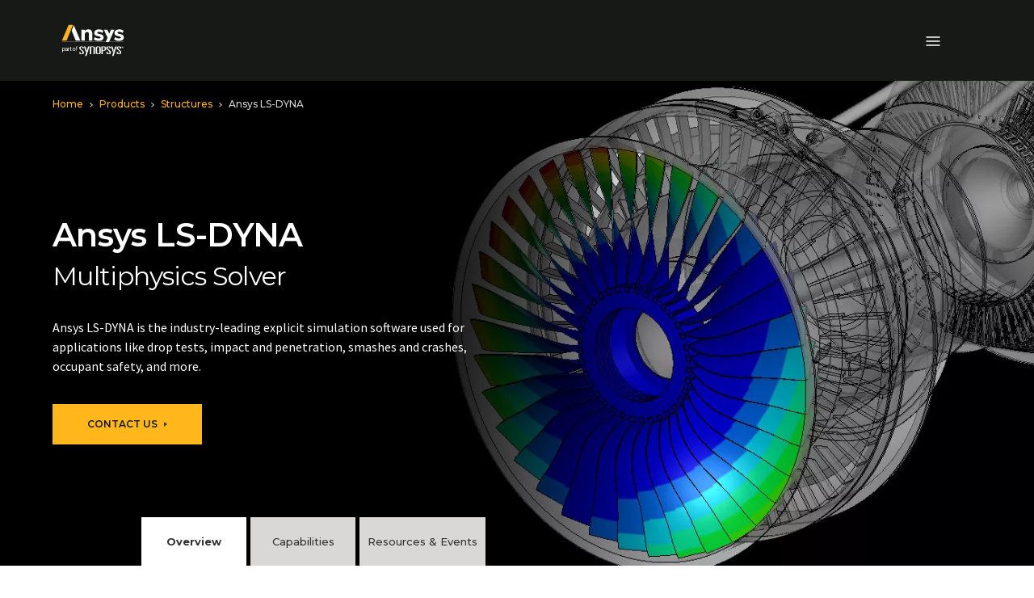

--- FILE ---
content_type: text/javascript
request_url: https://static.cloud.coveo.com/atomic/v3.21.0/p-9095691c.js
body_size: 19139
content:
import{a as t,h as e}from"./p-c7547698.js";import{VERSION as n}from"/headless/v3.19.3/headless.esm.js";import{d as i}from"./p-222a5ee7.js";import{D as s}from"./p-1498ed90.js";const r=t=>typeof t==="string";const o=()=>{let t;let e;const n=new Promise(((n,i)=>{t=n;e=i}));n.resolve=t;n.reject=e;return n};const f=t=>{if(t==null)return"";return""+t};const u=(t,e,n)=>{t.forEach((t=>{if(e[t])n[t]=e[t]}))};const a=/###/g;const c=t=>t&&t.indexOf("###")>-1?t.replace(a,"."):t;const h=t=>!t||r(t);const l=(t,e,n)=>{const i=!r(e)?e:e.split(".");let s=0;while(s<i.length-1){if(h(t))return{};const e=c(i[s]);if(!t[e]&&n)t[e]=new n;if(Object.prototype.hasOwnProperty.call(t,e)){t=t[e]}else{t={}}++s}if(h(t))return{};return{obj:t,k:c(i[s])}};const d=(t,e,n)=>{const{obj:i,k:s}=l(t,e,Object);if(i!==undefined||e.length===1){i[s]=n;return}let r=e[e.length-1];let o=e.slice(0,e.length-1);let f=l(t,o,Object);while(f.obj===undefined&&o.length){r=`${o[o.length-1]}.${r}`;o=o.slice(0,o.length-1);f=l(t,o,Object);if(f?.obj&&typeof f.obj[`${f.k}.${r}`]!=="undefined"){f.obj=undefined}}f.obj[`${f.k}.${r}`]=n};const p=(t,e,n,i)=>{const{obj:s,k:r}=l(t,e,Object);s[r]=s[r]||[];s[r].push(n)};const m=(t,e)=>{const{obj:n,k:i}=l(t,e);if(!n)return undefined;if(!Object.prototype.hasOwnProperty.call(n,i))return undefined;return n[i]};const b=(t,e,n)=>{const i=m(t,n);if(i!==undefined){return i}return m(e,n)};const g=(t,e,n)=>{for(const i in e){if(i!=="__proto__"&&i!=="constructor"){if(i in t){if(r(t[i])||t[i]instanceof String||r(e[i])||e[i]instanceof String){if(n)t[i]=e[i]}else{g(t[i],e[i],n)}}else{t[i]=e[i]}}}return t};const j=t=>t.replace(/[\-\[\]\/\{\}\(\)\*\+\?\.\\\^\$\|]/g,"\\$&");var y={"&":"&amp;","<":"&lt;",">":"&gt;",'"':"&quot;","'":"&#39;","/":"&#x2F;"};const v=t=>{if(r(t)){return t.replace(/[&<>"'\/]/g,(t=>y[t]))}return t};class w{constructor(t){this.capacity=t;this.regExpMap=new Map;this.regExpQueue=[]}getRegExp(t){const e=this.regExpMap.get(t);if(e!==undefined){return e}const n=new RegExp(t);if(this.regExpQueue.length===this.capacity){this.regExpMap.delete(this.regExpQueue.shift())}this.regExpMap.set(t,n);this.regExpQueue.push(t);return n}}const $=[" ",",","?","!",";"];const O=new w(20);const S=(t,e,n)=>{e=e||"";n=n||"";const i=$.filter((t=>e.indexOf(t)<0&&n.indexOf(t)<0));if(i.length===0)return true;const s=O.getRegExp(`(${i.map((t=>t==="?"?"\\?":t)).join("|")})`);let r=!s.test(t);if(!r){const e=t.indexOf(n);if(e>0&&!s.test(t.substring(0,e))){r=true}}return r};const k=function(t,e){let n=arguments.length>2&&arguments[2]!==undefined?arguments[2]:".";if(!t)return undefined;if(t[e]){if(!Object.prototype.hasOwnProperty.call(t,e))return undefined;return t[e]}const i=e.split(n);let s=t;for(let t=0;t<i.length;){if(!s||typeof s!=="object"){return undefined}let e;let r="";for(let o=t;o<i.length;++o){if(o!==t){r+=n}r+=i[o];e=s[r];if(e!==undefined){if(["string","number","boolean"].indexOf(typeof e)>-1&&o<i.length-1){continue}t+=o-t+1;break}}s=e}return s};const x=t=>t?.replace("_","-");const N={type:"logger",log(t){this.output("log",t)},warn(t){this.output("warn",t)},error(t){this.output("error",t)},output(t,e){console?.[t]?.apply?.(console,e)}};class L{constructor(t){let e=arguments.length>1&&arguments[1]!==undefined?arguments[1]:{};this.init(t,e)}init(t){let e=arguments.length>1&&arguments[1]!==undefined?arguments[1]:{};this.prefix=e.prefix||"i18next:";this.logger=t||N;this.options=e;this.debug=e.debug}log(){for(var t=arguments.length,e=new Array(t),n=0;n<t;n++){e[n]=arguments[n]}return this.forward(e,"log","",true)}warn(){for(var t=arguments.length,e=new Array(t),n=0;n<t;n++){e[n]=arguments[n]}return this.forward(e,"warn","",true)}error(){for(var t=arguments.length,e=new Array(t),n=0;n<t;n++){e[n]=arguments[n]}return this.forward(e,"error","")}deprecate(){for(var t=arguments.length,e=new Array(t),n=0;n<t;n++){e[n]=arguments[n]}return this.forward(e,"warn","WARNING DEPRECATED: ",true)}forward(t,e,n,i){if(i&&!this.debug)return null;if(r(t[0]))t[0]=`${n}${this.prefix} ${t[0]}`;return this.logger[e](t)}create(t){return new L(this.logger,{...{prefix:`${this.prefix}:${t}:`},...this.options})}clone(t){t=t||this.options;t.prefix=t.prefix||this.prefix;return new L(this.logger,t)}}var P=new L;class R{constructor(){this.observers={}}on(t,e){t.split(" ").forEach((t=>{if(!this.observers[t])this.observers[t]=new Map;const n=this.observers[t].get(e)||0;this.observers[t].set(e,n+1)}));return this}off(t,e){if(!this.observers[t])return;if(!e){delete this.observers[t];return}this.observers[t].delete(e)}emit(t){for(var e=arguments.length,n=new Array(e>1?e-1:0),i=1;i<e;i++){n[i-1]=arguments[i]}if(this.observers[t]){const e=Array.from(this.observers[t].entries());e.forEach((t=>{let[e,i]=t;for(let t=0;t<i;t++){e(...n)}}))}if(this.observers["*"]){const e=Array.from(this.observers["*"].entries());e.forEach((e=>{let[i,s]=e;for(let e=0;e<s;e++){i.apply(i,[t,...n])}}))}}}class A extends R{constructor(t){let e=arguments.length>1&&arguments[1]!==undefined?arguments[1]:{ns:["translation"],defaultNS:"translation"};super();this.data=t||{};this.options=e;if(this.options.keySeparator===undefined){this.options.keySeparator="."}if(this.options.ignoreJSONStructure===undefined){this.options.ignoreJSONStructure=true}}addNamespaces(t){if(this.options.ns.indexOf(t)<0){this.options.ns.push(t)}}removeNamespaces(t){const e=this.options.ns.indexOf(t);if(e>-1){this.options.ns.splice(e,1)}}getResource(t,e,n){let i=arguments.length>3&&arguments[3]!==undefined?arguments[3]:{};const s=i.keySeparator!==undefined?i.keySeparator:this.options.keySeparator;const o=i.ignoreJSONStructure!==undefined?i.ignoreJSONStructure:this.options.ignoreJSONStructure;let f;if(t.indexOf(".")>-1){f=t.split(".")}else{f=[t,e];if(n){if(Array.isArray(n)){f.push(...n)}else if(r(n)&&s){f.push(...n.split(s))}else{f.push(n)}}}const u=m(this.data,f);if(!u&&!e&&!n&&t.indexOf(".")>-1){t=f[0];e=f[1];n=f.slice(2).join(".")}if(u||!o||!r(n))return u;return k(this.data?.[t]?.[e],n,s)}addResource(t,e,n,i){let s=arguments.length>4&&arguments[4]!==undefined?arguments[4]:{silent:false};const r=s.keySeparator!==undefined?s.keySeparator:this.options.keySeparator;let o=[t,e];if(n)o=o.concat(r?n.split(r):n);if(t.indexOf(".")>-1){o=t.split(".");i=e;e=o[1]}this.addNamespaces(e);d(this.data,o,i);if(!s.silent)this.emit("added",t,e,n,i)}addResources(t,e,n){let i=arguments.length>3&&arguments[3]!==undefined?arguments[3]:{silent:false};for(const i in n){if(r(n[i])||Array.isArray(n[i]))this.addResource(t,e,i,n[i],{silent:true})}if(!i.silent)this.emit("added",t,e,n)}addResourceBundle(t,e,n,i,s){let r=arguments.length>5&&arguments[5]!==undefined?arguments[5]:{silent:false,skipCopy:false};let o=[t,e];if(t.indexOf(".")>-1){o=t.split(".");i=n;n=e;e=o[1]}this.addNamespaces(e);let f=m(this.data,o)||{};if(!r.skipCopy)n=JSON.parse(JSON.stringify(n));if(i){g(f,n,s)}else{f={...f,...n}}d(this.data,o,f);if(!r.silent)this.emit("added",t,e,n)}removeResourceBundle(t,e){if(this.hasResourceBundle(t,e)){delete this.data[t][e]}this.removeNamespaces(e);this.emit("removed",t,e)}hasResourceBundle(t,e){return this.getResource(t,e)!==undefined}getResourceBundle(t,e){if(!e)e=this.options.defaultNS;return this.getResource(t,e)}getDataByLanguage(t){return this.data[t]}hasLanguageSomeTranslations(t){const e=this.getDataByLanguage(t);const n=e&&Object.keys(e)||[];return!!n.find((t=>e[t]&&Object.keys(e[t]).length>0))}toJSON(){return this.data}}var C={processors:{},addPostProcessor(t){this.processors[t.name]=t},handle(t,e,n,i,s){t.forEach((t=>{e=this.processors[t]?.process(e,n,i,s)??e}));return e}};const T={};const z=t=>!r(t)&&typeof t!=="boolean"&&typeof t!=="number";class E extends R{constructor(t){let e=arguments.length>1&&arguments[1]!==undefined?arguments[1]:{};super();u(["resourceStore","languageUtils","pluralResolver","interpolator","backendConnector","i18nFormat","utils"],t,this);this.options=e;if(this.options.keySeparator===undefined){this.options.keySeparator="."}this.logger=P.create("translator")}changeLanguage(t){if(t)this.language=t}exists(t){let e=arguments.length>1&&arguments[1]!==undefined?arguments[1]:{interpolation:{}};if(t==null){return false}const n=this.resolve(t,e);return n?.res!==undefined}extractFromKey(t,e){let n=e.nsSeparator!==undefined?e.nsSeparator:this.options.nsSeparator;if(n===undefined)n=":";const i=e.keySeparator!==undefined?e.keySeparator:this.options.keySeparator;let s=e.ns||this.options.defaultNS||[];const o=n&&t.indexOf(n)>-1;const f=!this.options.userDefinedKeySeparator&&!e.keySeparator&&!this.options.userDefinedNsSeparator&&!e.nsSeparator&&!S(t,n,i);if(o&&!f){const e=t.match(this.interpolator.nestingRegexp);if(e&&e.length>0){return{key:t,namespaces:r(s)?[s]:s}}const o=t.split(n);if(n!==i||n===i&&this.options.ns.indexOf(o[0])>-1)s=o.shift();t=o.join(i)}return{key:t,namespaces:r(s)?[s]:s}}translate(t,e,n){if(typeof e!=="object"&&this.options.overloadTranslationOptionHandler){e=this.options.overloadTranslationOptionHandler(arguments)}if(typeof e==="object")e={...e};if(!e)e={};if(t==null)return"";if(!Array.isArray(t))t=[String(t)];const i=e.returnDetails!==undefined?e.returnDetails:this.options.returnDetails;const s=e.keySeparator!==undefined?e.keySeparator:this.options.keySeparator;const{key:o,namespaces:f}=this.extractFromKey(t[t.length-1],e);const u=f[f.length-1];const a=e.lng||this.language;const c=e.appendNamespaceToCIMode||this.options.appendNamespaceToCIMode;if(a?.toLowerCase()==="cimode"){if(c){const t=e.nsSeparator||this.options.nsSeparator;if(i){return{res:`${u}${t}${o}`,usedKey:o,exactUsedKey:o,usedLng:a,usedNS:u,usedParams:this.getUsedParamsDetails(e)}}return`${u}${t}${o}`}if(i){return{res:o,usedKey:o,exactUsedKey:o,usedLng:a,usedNS:u,usedParams:this.getUsedParamsDetails(e)}}return o}const h=this.resolve(t,e);let l=h?.res;const d=h?.usedKey||o;const p=h?.exactUsedKey||o;const m=["[object Number]","[object Function]","[object RegExp]"];const b=e.joinArrays!==undefined?e.joinArrays:this.options.joinArrays;const g=!this.i18nFormat||this.i18nFormat.handleAsObject;const j=e.count!==undefined&&!r(e.count);const y=E.hasDefaultValue(e);const v=j?this.pluralResolver.getSuffix(a,e.count,e):"";const w=e.ordinal&&j?this.pluralResolver.getSuffix(a,e.count,{ordinal:false}):"";const $=j&&!e.ordinal&&e.count===0;const O=$&&e[`defaultValue${this.options.pluralSeparator}zero`]||e[`defaultValue${v}`]||e[`defaultValue${w}`]||e.defaultValue;let S=l;if(g&&!l&&y){S=O}const k=z(S);const x=Object.prototype.toString.apply(S);if(g&&S&&k&&m.indexOf(x)<0&&!(r(b)&&Array.isArray(S))){if(!e.returnObjects&&!this.options.returnObjects){if(!this.options.returnedObjectHandler){this.logger.warn("accessing an object - but returnObjects options is not enabled!")}const t=this.options.returnedObjectHandler?this.options.returnedObjectHandler(d,S,{...e,ns:f}):`key '${o} (${this.language})' returned an object instead of string.`;if(i){h.res=t;h.usedParams=this.getUsedParamsDetails(e);return h}return t}if(s){const t=Array.isArray(S);const n=t?[]:{};const i=t?p:d;for(const t in S){if(Object.prototype.hasOwnProperty.call(S,t)){const r=`${i}${s}${t}`;if(y&&!l){n[t]=this.translate(r,{...e,defaultValue:z(O)?O[t]:undefined,...{joinArrays:false,ns:f}})}else{n[t]=this.translate(r,{...e,...{joinArrays:false,ns:f}})}if(n[t]===r)n[t]=S[t]}}l=n}}else if(g&&r(b)&&Array.isArray(l)){l=l.join(b);if(l)l=this.extendTranslation(l,t,e,n)}else{let i=false;let r=false;if(!this.isValidLookup(l)&&y){i=true;l=O}if(!this.isValidLookup(l)){r=true;l=o}const f=e.missingKeyNoValueFallbackToKey||this.options.missingKeyNoValueFallbackToKey;const c=f&&r?undefined:l;const d=y&&O!==l&&this.options.updateMissing;if(r||i||d){this.logger.log(d?"updateKey":"missingKey",a,u,o,d?O:l);if(s){const t=this.resolve(o,{...e,keySeparator:false});if(t&&t.res)this.logger.warn("Seems the loaded translations were in flat JSON format instead of nested. Either set keySeparator: false on init or make sure your translations are published in nested format.")}let t=[];const n=this.languageUtils.getFallbackCodes(this.options.fallbackLng,e.lng||this.language);if(this.options.saveMissingTo==="fallback"&&n&&n[0]){for(let e=0;e<n.length;e++){t.push(n[e])}}else if(this.options.saveMissingTo==="all"){t=this.languageUtils.toResolveHierarchy(e.lng||this.language)}else{t.push(e.lng||this.language)}const i=(t,n,i)=>{const s=y&&i!==l?i:c;if(this.options.missingKeyHandler){this.options.missingKeyHandler(t,u,n,s,d,e)}else if(this.backendConnector?.saveMissing){this.backendConnector.saveMissing(t,u,n,s,d,e)}this.emit("missingKey",t,u,n,l)};if(this.options.saveMissing){if(this.options.saveMissingPlurals&&j){t.forEach((t=>{const n=this.pluralResolver.getSuffixes(t,e);if($&&e[`defaultValue${this.options.pluralSeparator}zero`]&&n.indexOf(`${this.options.pluralSeparator}zero`)<0){n.push(`${this.options.pluralSeparator}zero`)}n.forEach((n=>{i([t],o+n,e[`defaultValue${n}`]||O)}))}))}else{i(t,o,O)}}}l=this.extendTranslation(l,t,e,h,n);if(r&&l===o&&this.options.appendNamespaceToMissingKey)l=`${u}:${o}`;if((r||i)&&this.options.parseMissingKeyHandler){l=this.options.parseMissingKeyHandler(this.options.appendNamespaceToMissingKey?`${u}:${o}`:o,i?l:undefined)}}if(i){h.res=l;h.usedParams=this.getUsedParamsDetails(e);return h}return l}extendTranslation(t,e,n,i,s){var o=this;if(this.i18nFormat?.parse){t=this.i18nFormat.parse(t,{...this.options.interpolation.defaultVariables,...n},n.lng||this.language||i.usedLng,i.usedNS,i.usedKey,{resolved:i})}else if(!n.skipInterpolation){if(n.interpolation)this.interpolator.init({...n,...{interpolation:{...this.options.interpolation,...n.interpolation}}});const f=r(t)&&(n?.interpolation?.skipOnVariables!==undefined?n.interpolation.skipOnVariables:this.options.interpolation.skipOnVariables);let u;if(f){const e=t.match(this.interpolator.nestingRegexp);u=e&&e.length}let a=n.replace&&!r(n.replace)?n.replace:n;if(this.options.interpolation.defaultVariables)a={...this.options.interpolation.defaultVariables,...a};t=this.interpolator.interpolate(t,a,n.lng||this.language||i.usedLng,n);if(f){const e=t.match(this.interpolator.nestingRegexp);const i=e&&e.length;if(u<i)n.nest=false}if(!n.lng&&i&&i.res)n.lng=this.language||i.usedLng;if(n.nest!==false)t=this.interpolator.nest(t,(function(){for(var t=arguments.length,i=new Array(t),r=0;r<t;r++){i[r]=arguments[r]}if(s?.[0]===i[0]&&!n.context){o.logger.warn(`It seems you are nesting recursively key: ${i[0]} in key: ${e[0]}`);return null}return o.translate(...i,e)}),n);if(n.interpolation)this.interpolator.reset()}const f=n.postProcess||this.options.postProcess;const u=r(f)?[f]:f;if(t!=null&&u?.length&&n.applyPostProcessor!==false){t=C.handle(u,t,e,this.options&&this.options.postProcessPassResolved?{i18nResolved:{...i,usedParams:this.getUsedParamsDetails(n)},...n}:n,this)}return t}resolve(t){let e=arguments.length>1&&arguments[1]!==undefined?arguments[1]:{};let n;let i;let s;let o;let f;if(r(t))t=[t];t.forEach((t=>{if(this.isValidLookup(n))return;const u=this.extractFromKey(t,e);const a=u.key;i=a;let c=u.namespaces;if(this.options.fallbackNS)c=c.concat(this.options.fallbackNS);const h=e.count!==undefined&&!r(e.count);const l=h&&!e.ordinal&&e.count===0;const d=e.context!==undefined&&(r(e.context)||typeof e.context==="number")&&e.context!=="";const p=e.lngs?e.lngs:this.languageUtils.toResolveHierarchy(e.lng||this.language,e.fallbackLng);c.forEach((t=>{if(this.isValidLookup(n))return;f=t;if(!T[`${p[0]}-${t}`]&&this.utils?.hasLoadedNamespace&&!this.utils?.hasLoadedNamespace(f)){T[`${p[0]}-${t}`]=true;this.logger.warn(`key "${i}" for languages "${p.join(", ")}" won't get resolved as namespace "${f}" was not yet loaded`,"This means something IS WRONG in your setup. You access the t function before i18next.init / i18next.loadNamespace / i18next.changeLanguage was done. Wait for the callback or Promise to resolve before accessing it!!!")}p.forEach((i=>{if(this.isValidLookup(n))return;o=i;const r=[a];if(this.i18nFormat?.addLookupKeys){this.i18nFormat.addLookupKeys(r,a,i,t,e)}else{let t;if(h)t=this.pluralResolver.getSuffix(i,e.count,e);const n=`${this.options.pluralSeparator}zero`;const s=`${this.options.pluralSeparator}ordinal${this.options.pluralSeparator}`;if(h){r.push(a+t);if(e.ordinal&&t.indexOf(s)===0){r.push(a+t.replace(s,this.options.pluralSeparator))}if(l){r.push(a+n)}}if(d){const i=`${a}${this.options.contextSeparator}${e.context}`;r.push(i);if(h){r.push(i+t);if(e.ordinal&&t.indexOf(s)===0){r.push(i+t.replace(s,this.options.pluralSeparator))}if(l){r.push(i+n)}}}}let f;while(f=r.pop()){if(!this.isValidLookup(n)){s=f;n=this.getResource(i,t,f,e)}}}))}))}));return{res:n,usedKey:i,exactUsedKey:s,usedLng:o,usedNS:f}}isValidLookup(t){return t!==undefined&&!(!this.options.returnNull&&t===null)&&!(!this.options.returnEmptyString&&t==="")}getResource(t,e,n){let i=arguments.length>3&&arguments[3]!==undefined?arguments[3]:{};if(this.i18nFormat?.getResource)return this.i18nFormat.getResource(t,e,n,i);return this.resourceStore.getResource(t,e,n,i)}getUsedParamsDetails(){let t=arguments.length>0&&arguments[0]!==undefined?arguments[0]:{};const e=["defaultValue","ordinal","context","replace","lng","lngs","fallbackLng","ns","keySeparator","nsSeparator","returnObjects","returnDetails","joinArrays","postProcess","interpolation"];const n=t.replace&&!r(t.replace);let i=n?t.replace:t;if(n&&typeof t.count!=="undefined"){i.count=t.count}if(this.options.interpolation.defaultVariables){i={...this.options.interpolation.defaultVariables,...i}}if(!n){i={...i};for(const t of e){delete i[t]}}return i}static hasDefaultValue(t){const e="defaultValue";for(const n in t){if(Object.prototype.hasOwnProperty.call(t,n)&&e===n.substring(0,e.length)&&undefined!==t[n]){return true}}return false}}class I{constructor(t){this.options=t;this.supportedLngs=this.options.supportedLngs||false;this.logger=P.create("languageUtils")}getScriptPartFromCode(t){t=x(t);if(!t||t.indexOf("-")<0)return null;const e=t.split("-");if(e.length===2)return null;e.pop();if(e[e.length-1].toLowerCase()==="x")return null;return this.formatLanguageCode(e.join("-"))}getLanguagePartFromCode(t){t=x(t);if(!t||t.indexOf("-")<0)return t;const e=t.split("-");return this.formatLanguageCode(e[0])}formatLanguageCode(t){if(r(t)&&t.indexOf("-")>-1){let e;try{e=Intl.getCanonicalLocales(t)[0]}catch(t){}if(e&&this.options.lowerCaseLng){e=e.toLowerCase()}if(e)return e;if(this.options.lowerCaseLng){return t.toLowerCase()}return t}return this.options.cleanCode||this.options.lowerCaseLng?t.toLowerCase():t}isSupportedCode(t){if(this.options.load==="languageOnly"||this.options.nonExplicitSupportedLngs){t=this.getLanguagePartFromCode(t)}return!this.supportedLngs||!this.supportedLngs.length||this.supportedLngs.indexOf(t)>-1}getBestMatchFromCodes(t){if(!t)return null;let e;t.forEach((t=>{if(e)return;const n=this.formatLanguageCode(t);if(!this.options.supportedLngs||this.isSupportedCode(n))e=n}));if(!e&&this.options.supportedLngs){t.forEach((t=>{if(e)return;const n=this.getLanguagePartFromCode(t);if(this.isSupportedCode(n))return e=n;e=this.options.supportedLngs.find((t=>{if(t===n)return t;if(t.indexOf("-")<0&&n.indexOf("-")<0)return;if(t.indexOf("-")>0&&n.indexOf("-")<0&&t.substring(0,t.indexOf("-"))===n)return t;if(t.indexOf(n)===0&&n.length>1)return t}))}))}if(!e)e=this.getFallbackCodes(this.options.fallbackLng)[0];return e}getFallbackCodes(t,e){if(!t)return[];if(typeof t==="function")t=t(e);if(r(t))t=[t];if(Array.isArray(t))return t;if(!e)return t.default||[];let n=t[e];if(!n)n=t[this.getScriptPartFromCode(e)];if(!n)n=t[this.formatLanguageCode(e)];if(!n)n=t[this.getLanguagePartFromCode(e)];if(!n)n=t.default;return n||[]}toResolveHierarchy(t,e){const n=this.getFallbackCodes(e||this.options.fallbackLng||[],t);const i=[];const s=t=>{if(!t)return;if(this.isSupportedCode(t)){i.push(t)}else{this.logger.warn(`rejecting language code not found in supportedLngs: ${t}`)}};if(r(t)&&(t.indexOf("-")>-1||t.indexOf("_")>-1)){if(this.options.load!=="languageOnly")s(this.formatLanguageCode(t));if(this.options.load!=="languageOnly"&&this.options.load!=="currentOnly")s(this.getScriptPartFromCode(t));if(this.options.load!=="currentOnly")s(this.getLanguagePartFromCode(t))}else if(r(t)){s(this.formatLanguageCode(t))}n.forEach((t=>{if(i.indexOf(t)<0)s(this.formatLanguageCode(t))}));return i}}const M={zero:0,one:1,two:2,few:3,many:4,other:5};const V={select:t=>t===1?"one":"other",resolvedOptions:()=>({pluralCategories:["one","other"]})};class H{constructor(t){let e=arguments.length>1&&arguments[1]!==undefined?arguments[1]:{};this.languageUtils=t;this.options=e;this.logger=P.create("pluralResolver");this.pluralRulesCache={}}addRule(t,e){this.rules[t]=e}clearCache(){this.pluralRulesCache={}}getRule(t){let e=arguments.length>1&&arguments[1]!==undefined?arguments[1]:{};const n=x(t==="dev"?"en":t);const i=e.ordinal?"ordinal":"cardinal";const s=JSON.stringify({cleanedCode:n,type:i});if(s in this.pluralRulesCache){return this.pluralRulesCache[s]}let r;try{r=new Intl.PluralRules(n,{type:i})}catch(n){if(!Intl){this.logger.error("No Intl support, please use an Intl polyfill!");return V}if(!t.match(/-|_/))return V;const i=this.languageUtils.getLanguagePartFromCode(t);r=this.getRule(i,e)}this.pluralRulesCache[s]=r;return r}needsPlural(t){let e=arguments.length>1&&arguments[1]!==undefined?arguments[1]:{};let n=this.getRule(t,e);if(!n)n=this.getRule("dev",e);return n?.resolvedOptions().pluralCategories.length>1}getPluralFormsOfKey(t,e){let n=arguments.length>2&&arguments[2]!==undefined?arguments[2]:{};return this.getSuffixes(t,n).map((t=>`${e}${t}`))}getSuffixes(t){let e=arguments.length>1&&arguments[1]!==undefined?arguments[1]:{};let n=this.getRule(t,e);if(!n)n=this.getRule("dev",e);if(!n)return[];return n.resolvedOptions().pluralCategories.sort(((t,e)=>M[t]-M[e])).map((t=>`${this.options.prepend}${e.ordinal?`ordinal${this.options.prepend}`:""}${t}`))}getSuffix(t,e){let n=arguments.length>2&&arguments[2]!==undefined?arguments[2]:{};const i=this.getRule(t,n);if(i){return`${this.options.prepend}${n.ordinal?`ordinal${this.options.prepend}`:""}${i.select(e)}`}this.logger.warn(`no plural rule found for: ${t}`);return this.getSuffix("dev",e,n)}}const U=function(t,e,n){let i=arguments.length>3&&arguments[3]!==undefined?arguments[3]:".";let s=arguments.length>4&&arguments[4]!==undefined?arguments[4]:true;let o=b(t,e,n);if(!o&&s&&r(n)){o=k(t,n,i);if(o===undefined)o=k(e,n,i)}return o};const q=t=>t.replace(/\$/g,"$$$$");class B{constructor(){let t=arguments.length>0&&arguments[0]!==undefined?arguments[0]:{};this.logger=P.create("interpolator");this.options=t;this.format=t?.interpolation?.format||(t=>t);this.init(t)}init(){let t=arguments.length>0&&arguments[0]!==undefined?arguments[0]:{};if(!t.interpolation)t.interpolation={escapeValue:true};const{escape:e,escapeValue:n,useRawValueToEscape:i,prefix:s,prefixEscaped:r,suffix:o,suffixEscaped:f,formatSeparator:u,unescapeSuffix:a,unescapePrefix:c,nestingPrefix:h,nestingPrefixEscaped:l,nestingSuffix:d,nestingSuffixEscaped:p,nestingOptionsSeparator:m,maxReplaces:b,alwaysFormat:g}=t.interpolation;this.escape=e!==undefined?e:v;this.escapeValue=n!==undefined?n:true;this.useRawValueToEscape=i!==undefined?i:false;this.prefix=s?j(s):r||"{{";this.suffix=o?j(o):f||"}}";this.formatSeparator=u||",";this.unescapePrefix=a?"":c||"-";this.unescapeSuffix=this.unescapePrefix?"":a||"";this.nestingPrefix=h?j(h):l||j("$t(");this.nestingSuffix=d?j(d):p||j(")");this.nestingOptionsSeparator=m||",";this.maxReplaces=b||1e3;this.alwaysFormat=g!==undefined?g:false;this.resetRegExp()}reset(){if(this.options)this.init(this.options)}resetRegExp(){const t=(t,e)=>{if(t?.source===e){t.lastIndex=0;return t}return new RegExp(e,"g")};this.regexp=t(this.regexp,`${this.prefix}(.+?)${this.suffix}`);this.regexpUnescape=t(this.regexpUnescape,`${this.prefix}${this.unescapePrefix}(.+?)${this.unescapeSuffix}${this.suffix}`);this.nestingRegexp=t(this.nestingRegexp,`${this.nestingPrefix}(.+?)${this.nestingSuffix}`)}interpolate(t,e,n,i){let s;let o;let u;const a=this.options&&this.options.interpolation&&this.options.interpolation.defaultVariables||{};const c=t=>{if(t.indexOf(this.formatSeparator)<0){const s=U(e,a,t,this.options.keySeparator,this.options.ignoreJSONStructure);return this.alwaysFormat?this.format(s,undefined,n,{...i,...e,interpolationkey:t}):s}const s=t.split(this.formatSeparator);const r=s.shift().trim();const o=s.join(this.formatSeparator).trim();return this.format(U(e,a,r,this.options.keySeparator,this.options.ignoreJSONStructure),o,n,{...i,...e,interpolationkey:r})};this.resetRegExp();const h=i?.missingInterpolationHandler||this.options.missingInterpolationHandler;const l=i?.interpolation?.skipOnVariables!==undefined?i.interpolation.skipOnVariables:this.options.interpolation.skipOnVariables;const d=[{regex:this.regexpUnescape,safeValue:t=>q(t)},{regex:this.regexp,safeValue:t=>this.escapeValue?q(this.escape(t)):q(t)}];d.forEach((e=>{u=0;while(s=e.regex.exec(t)){const n=s[1].trim();o=c(n);if(o===undefined){if(typeof h==="function"){const e=h(t,s,i);o=r(e)?e:""}else if(i&&Object.prototype.hasOwnProperty.call(i,n)){o=""}else if(l){o=s[0];continue}else{this.logger.warn(`missed to pass in variable ${n} for interpolating ${t}`);o=""}}else if(!r(o)&&!this.useRawValueToEscape){o=f(o)}const a=e.safeValue(o);t=t.replace(s[0],a);if(l){e.regex.lastIndex+=o.length;e.regex.lastIndex-=s[0].length}else{e.regex.lastIndex=0}u++;if(u>=this.maxReplaces){break}}}));return t}nest(t,e){let n=arguments.length>2&&arguments[2]!==undefined?arguments[2]:{};let i;let s;let o;const u=(t,e)=>{const n=this.nestingOptionsSeparator;if(t.indexOf(n)<0)return t;const i=t.split(new RegExp(`${n}[ ]*{`));let s=`{${i[1]}`;t=i[0];s=this.interpolate(s,o);const r=s.match(/'/g);const f=s.match(/"/g);if((r?.length??0)%2===0&&!f||f.length%2!==0){s=s.replace(/'/g,'"')}try{o=JSON.parse(s);if(e)o={...e,...o}}catch(e){this.logger.warn(`failed parsing options string in nesting for key ${t}`,e);return`${t}${n}${s}`}if(o.defaultValue&&o.defaultValue.indexOf(this.prefix)>-1)delete o.defaultValue;return t};while(i=this.nestingRegexp.exec(t)){let a=[];o={...n};o=o.replace&&!r(o.replace)?o.replace:o;o.applyPostProcessor=false;delete o.defaultValue;let c=false;if(i[0].indexOf(this.formatSeparator)!==-1&&!/{.*}/.test(i[1])){const t=i[1].split(this.formatSeparator).map((t=>t.trim()));i[1]=t.shift();a=t;c=true}s=e(u.call(this,i[1].trim(),o),o);if(s&&i[0]===t&&!r(s))return s;if(!r(s))s=f(s);if(!s){this.logger.warn(`missed to resolve ${i[1]} for nesting ${t}`);s=""}if(c){s=a.reduce(((t,e)=>this.format(t,e,n.lng,{...n,interpolationkey:i[1].trim()})),s.trim())}t=t.replace(i[0],s);this.regexp.lastIndex=0}return t}}const D=t=>{let e=t.toLowerCase().trim();const n={};if(t.indexOf("(")>-1){const i=t.split("(");e=i[0].toLowerCase().trim();const s=i[1].substring(0,i[1].length-1);if(e==="currency"&&s.indexOf(":")<0){if(!n.currency)n.currency=s.trim()}else if(e==="relativetime"&&s.indexOf(":")<0){if(!n.range)n.range=s.trim()}else{const t=s.split(";");t.forEach((t=>{if(t){const[e,...i]=t.split(":");const s=i.join(":").trim().replace(/^'+|'+$/g,"");const r=e.trim();if(!n[r])n[r]=s;if(s==="false")n[r]=false;if(s==="true")n[r]=true;if(!isNaN(s))n[r]=parseInt(s,10)}}))}}return{formatName:e,formatOptions:n}};const K=t=>{const e={};return(n,i,s)=>{let r=s;if(s&&s.interpolationkey&&s.formatParams&&s.formatParams[s.interpolationkey]&&s[s.interpolationkey]){r={...r,[s.interpolationkey]:undefined}}const o=i+JSON.stringify(r);let f=e[o];if(!f){f=t(x(i),s);e[o]=f}return f(n)}};class F{constructor(){let t=arguments.length>0&&arguments[0]!==undefined?arguments[0]:{};this.logger=P.create("formatter");this.options=t;this.formats={number:K(((t,e)=>{const n=new Intl.NumberFormat(t,{...e});return t=>n.format(t)})),currency:K(((t,e)=>{const n=new Intl.NumberFormat(t,{...e,style:"currency"});return t=>n.format(t)})),datetime:K(((t,e)=>{const n=new Intl.DateTimeFormat(t,{...e});return t=>n.format(t)})),relativetime:K(((t,e)=>{const n=new Intl.RelativeTimeFormat(t,{...e});return t=>n.format(t,e.range||"day")})),list:K(((t,e)=>{const n=new Intl.ListFormat(t,{...e});return t=>n.format(t)}))};this.init(t)}init(t){let e=arguments.length>1&&arguments[1]!==undefined?arguments[1]:{interpolation:{}};this.formatSeparator=e.interpolation.formatSeparator||","}add(t,e){this.formats[t.toLowerCase().trim()]=e}addCached(t,e){this.formats[t.toLowerCase().trim()]=K(e)}format(t,e,n){let i=arguments.length>3&&arguments[3]!==undefined?arguments[3]:{};const s=e.split(this.formatSeparator);if(s.length>1&&s[0].indexOf("(")>1&&s[0].indexOf(")")<0&&s.find((t=>t.indexOf(")")>-1))){const t=s.findIndex((t=>t.indexOf(")")>-1));s[0]=[s[0],...s.splice(1,t)].join(this.formatSeparator)}const r=s.reduce(((t,e)=>{const{formatName:s,formatOptions:r}=D(e);if(this.formats[s]){let e=t;try{const o=i?.formatParams?.[i.interpolationkey]||{};const f=o.locale||o.lng||i.locale||i.lng||n;e=this.formats[s](t,f,{...r,...i,...o})}catch(t){this.logger.warn(t)}return e}else{this.logger.warn(`there was no format function for ${s}`)}return t}),t);return r}}const _=(t,e)=>{if(t.pending[e]!==undefined){delete t.pending[e];t.pendingCount--}};class J extends R{constructor(t,e,n){let i=arguments.length>3&&arguments[3]!==undefined?arguments[3]:{};super();this.backend=t;this.store=e;this.services=n;this.languageUtils=n.languageUtils;this.options=i;this.logger=P.create("backendConnector");this.waitingReads=[];this.maxParallelReads=i.maxParallelReads||10;this.readingCalls=0;this.maxRetries=i.maxRetries>=0?i.maxRetries:5;this.retryTimeout=i.retryTimeout>=1?i.retryTimeout:350;this.state={};this.queue=[];this.backend?.init?.(n,i.backend,i)}queueLoad(t,e,n,i){const s={};const r={};const o={};const f={};t.forEach((t=>{let i=true;e.forEach((e=>{const o=`${t}|${e}`;if(!n.reload&&this.store.hasResourceBundle(t,e)){this.state[o]=2}else if(this.state[o]<0);else if(this.state[o]===1){if(r[o]===undefined)r[o]=true}else{this.state[o]=1;i=false;if(r[o]===undefined)r[o]=true;if(s[o]===undefined)s[o]=true;if(f[e]===undefined)f[e]=true}}));if(!i)o[t]=true}));if(Object.keys(s).length||Object.keys(r).length){this.queue.push({pending:r,pendingCount:Object.keys(r).length,loaded:{},errors:[],callback:i})}return{toLoad:Object.keys(s),pending:Object.keys(r),toLoadLanguages:Object.keys(o),toLoadNamespaces:Object.keys(f)}}loaded(t,e,n){const i=t.split("|");const s=i[0];const r=i[1];if(e)this.emit("failedLoading",s,r,e);if(!e&&n){this.store.addResourceBundle(s,r,n,undefined,undefined,{skipCopy:true})}this.state[t]=e?-1:2;if(e&&n)this.state[t]=0;const o={};this.queue.forEach((n=>{p(n.loaded,[s],r);_(n,t);if(e)n.errors.push(e);if(n.pendingCount===0&&!n.done){Object.keys(n.loaded).forEach((t=>{if(!o[t])o[t]={};const e=n.loaded[t];if(e.length){e.forEach((e=>{if(o[t][e]===undefined)o[t][e]=true}))}}));n.done=true;if(n.errors.length){n.callback(n.errors)}else{n.callback()}}}));this.emit("loaded",o);this.queue=this.queue.filter((t=>!t.done))}read(t,e,n){let i=arguments.length>3&&arguments[3]!==undefined?arguments[3]:0;let s=arguments.length>4&&arguments[4]!==undefined?arguments[4]:this.retryTimeout;let r=arguments.length>5?arguments[5]:undefined;if(!t.length)return r(null,{});if(this.readingCalls>=this.maxParallelReads){this.waitingReads.push({lng:t,ns:e,fcName:n,tried:i,wait:s,callback:r});return}this.readingCalls++;const o=(o,f)=>{this.readingCalls--;if(this.waitingReads.length>0){const t=this.waitingReads.shift();this.read(t.lng,t.ns,t.fcName,t.tried,t.wait,t.callback)}if(o&&f&&i<this.maxRetries){setTimeout((()=>{this.read.call(this,t,e,n,i+1,s*2,r)}),s);return}r(o,f)};const f=this.backend[n].bind(this.backend);if(f.length===2){try{const n=f(t,e);if(n&&typeof n.then==="function"){n.then((t=>o(null,t))).catch(o)}else{o(null,n)}}catch(t){o(t)}return}return f(t,e,o)}prepareLoading(t,e){let n=arguments.length>2&&arguments[2]!==undefined?arguments[2]:{};let i=arguments.length>3?arguments[3]:undefined;if(!this.backend){this.logger.warn("No backend was added via i18next.use. Will not load resources.");return i&&i()}if(r(t))t=this.languageUtils.toResolveHierarchy(t);if(r(e))e=[e];const s=this.queueLoad(t,e,n,i);if(!s.toLoad.length){if(!s.pending.length)i();return null}s.toLoad.forEach((t=>{this.loadOne(t)}))}load(t,e,n){this.prepareLoading(t,e,{},n)}reload(t,e,n){this.prepareLoading(t,e,{reload:true},n)}loadOne(t){let e=arguments.length>1&&arguments[1]!==undefined?arguments[1]:"";const n=t.split("|");const i=n[0];const s=n[1];this.read(i,s,"read",undefined,undefined,((n,r)=>{if(n)this.logger.warn(`${e}loading namespace ${s} for language ${i} failed`,n);if(!n&&r)this.logger.log(`${e}loaded namespace ${s} for language ${i}`,r);this.loaded(t,n,r)}))}saveMissing(t,e,n,i,s){let r=arguments.length>5&&arguments[5]!==undefined?arguments[5]:{};let o=arguments.length>6&&arguments[6]!==undefined?arguments[6]:()=>{};if(this.services?.utils?.hasLoadedNamespace&&!this.services?.utils?.hasLoadedNamespace(e)){this.logger.warn(`did not save key "${n}" as the namespace "${e}" was not yet loaded`,"This means something IS WRONG in your setup. You access the t function before i18next.init / i18next.loadNamespace / i18next.changeLanguage was done. Wait for the callback or Promise to resolve before accessing it!!!");return}if(n===undefined||n===null||n==="")return;if(this.backend?.create){const f={...r,isUpdate:s};const u=this.backend.create.bind(this.backend);if(u.length<6){try{let s;if(u.length===5){s=u(t,e,n,i,f)}else{s=u(t,e,n,i)}if(s&&typeof s.then==="function"){s.then((t=>o(null,t))).catch(o)}else{o(null,s)}}catch(t){o(t)}}else{u(t,e,n,i,o,f)}}if(!t||!t[0])return;this.store.addResource(t[0],e,n,i)}}const X=()=>({debug:false,initAsync:true,ns:["translation"],defaultNS:["translation"],fallbackLng:["dev"],fallbackNS:false,supportedLngs:false,nonExplicitSupportedLngs:false,load:"all",preload:false,simplifyPluralSuffix:true,keySeparator:".",nsSeparator:":",pluralSeparator:"_",contextSeparator:"_",partialBundledLanguages:false,saveMissing:false,updateMissing:false,saveMissingTo:"fallback",saveMissingPlurals:true,missingKeyHandler:false,missingInterpolationHandler:false,postProcess:false,postProcessPassResolved:false,returnNull:false,returnEmptyString:true,returnObjects:false,joinArrays:false,returnedObjectHandler:false,parseMissingKeyHandler:false,appendNamespaceToMissingKey:false,appendNamespaceToCIMode:false,overloadTranslationOptionHandler:t=>{let e={};if(typeof t[1]==="object")e=t[1];if(r(t[1]))e.defaultValue=t[1];if(r(t[2]))e.tDescription=t[2];if(typeof t[2]==="object"||typeof t[3]==="object"){const n=t[3]||t[2];Object.keys(n).forEach((t=>{e[t]=n[t]}))}return e},interpolation:{escapeValue:true,format:t=>t,prefix:"{{",suffix:"}}",formatSeparator:",",unescapePrefix:"-",nestingPrefix:"$t(",nestingSuffix:")",nestingOptionsSeparator:",",maxReplaces:1e3,skipOnVariables:true}});const Y=t=>{if(r(t.ns))t.ns=[t.ns];if(r(t.fallbackLng))t.fallbackLng=[t.fallbackLng];if(r(t.fallbackNS))t.fallbackNS=[t.fallbackNS];if(t.supportedLngs?.indexOf?.("cimode")<0){t.supportedLngs=t.supportedLngs.concat(["cimode"])}if(typeof t.initImmediate==="boolean")t.initAsync=t.initImmediate;return t};const W=()=>{};const G=t=>{const e=Object.getOwnPropertyNames(Object.getPrototypeOf(t));e.forEach((e=>{if(typeof t[e]==="function"){t[e]=t[e].bind(t)}}))};class Z extends R{constructor(){let t=arguments.length>0&&arguments[0]!==undefined?arguments[0]:{};let e=arguments.length>1?arguments[1]:undefined;super();this.options=Y(t);this.services={};this.logger=P;this.modules={external:[]};G(this);if(e&&!this.isInitialized&&!t.isClone){if(!this.options.initAsync){this.init(t,e);return this}setTimeout((()=>{this.init(t,e)}),0)}}init(){var t=this;let e=arguments.length>0&&arguments[0]!==undefined?arguments[0]:{};let n=arguments.length>1?arguments[1]:undefined;this.isInitializing=true;if(typeof e==="function"){n=e;e={}}if(e.defaultNS==null&&e.ns){if(r(e.ns)){e.defaultNS=e.ns}else if(e.ns.indexOf("translation")<0){e.defaultNS=e.ns[0]}}const i=X();this.options={...i,...this.options,...Y(e)};this.options.interpolation={...i.interpolation,...this.options.interpolation};if(e.keySeparator!==undefined){this.options.userDefinedKeySeparator=e.keySeparator}if(e.nsSeparator!==undefined){this.options.userDefinedNsSeparator=e.nsSeparator}const s=t=>{if(!t)return null;if(typeof t==="function")return new t;return t};if(!this.options.isClone){if(this.modules.logger){P.init(s(this.modules.logger),this.options)}else{P.init(null,this.options)}let e;if(this.modules.formatter){e=this.modules.formatter}else{e=F}const n=new I(this.options);this.store=new A(this.options.resources,this.options);const r=this.services;r.logger=P;r.resourceStore=this.store;r.languageUtils=n;r.pluralResolver=new H(n,{prepend:this.options.pluralSeparator,simplifyPluralSuffix:this.options.simplifyPluralSuffix});if(e&&(!this.options.interpolation.format||this.options.interpolation.format===i.interpolation.format)){r.formatter=s(e);r.formatter.init(r,this.options);this.options.interpolation.format=r.formatter.format.bind(r.formatter)}r.interpolator=new B(this.options);r.utils={hasLoadedNamespace:this.hasLoadedNamespace.bind(this)};r.backendConnector=new J(s(this.modules.backend),r.resourceStore,r,this.options);r.backendConnector.on("*",(function(e){for(var n=arguments.length,i=new Array(n>1?n-1:0),s=1;s<n;s++){i[s-1]=arguments[s]}t.emit(e,...i)}));if(this.modules.languageDetector){r.languageDetector=s(this.modules.languageDetector);if(r.languageDetector.init)r.languageDetector.init(r,this.options.detection,this.options)}if(this.modules.i18nFormat){r.i18nFormat=s(this.modules.i18nFormat);if(r.i18nFormat.init)r.i18nFormat.init(this)}this.translator=new E(this.services,this.options);this.translator.on("*",(function(e){for(var n=arguments.length,i=new Array(n>1?n-1:0),s=1;s<n;s++){i[s-1]=arguments[s]}t.emit(e,...i)}));this.modules.external.forEach((t=>{if(t.init)t.init(this)}))}this.format=this.options.interpolation.format;if(!n)n=W;if(this.options.fallbackLng&&!this.services.languageDetector&&!this.options.lng){const t=this.services.languageUtils.getFallbackCodes(this.options.fallbackLng);if(t.length>0&&t[0]!=="dev")this.options.lng=t[0]}if(!this.services.languageDetector&&!this.options.lng){this.logger.warn("init: no languageDetector is used and no lng is defined")}const f=["getResource","hasResourceBundle","getResourceBundle","getDataByLanguage"];f.forEach((e=>{this[e]=function(){return t.store[e](...arguments)}}));const u=["addResource","addResources","addResourceBundle","removeResourceBundle"];u.forEach((e=>{this[e]=function(){t.store[e](...arguments);return t}}));const a=o();const c=()=>{const t=(t,e)=>{this.isInitializing=false;if(this.isInitialized&&!this.initializedStoreOnce)this.logger.warn("init: i18next is already initialized. You should call init just once!");this.isInitialized=true;if(!this.options.isClone)this.logger.log("initialized",this.options);this.emit("initialized",this.options);a.resolve(e);n(t,e)};if(this.languages&&!this.isInitialized)return t(null,this.t.bind(this));this.changeLanguage(this.options.lng,t)};if(this.options.resources||!this.options.initAsync){c()}else{setTimeout(c,0)}return a}loadResources(t){let e=arguments.length>1&&arguments[1]!==undefined?arguments[1]:W;let n=e;const i=r(t)?t:this.language;if(typeof t==="function")n=t;if(!this.options.resources||this.options.partialBundledLanguages){if(i?.toLowerCase()==="cimode"&&(!this.options.preload||this.options.preload.length===0))return n();const t=[];const e=e=>{if(!e)return;if(e==="cimode")return;const n=this.services.languageUtils.toResolveHierarchy(e);n.forEach((e=>{if(e==="cimode")return;if(t.indexOf(e)<0)t.push(e)}))};if(!i){const t=this.services.languageUtils.getFallbackCodes(this.options.fallbackLng);t.forEach((t=>e(t)))}else{e(i)}this.options.preload?.forEach?.((t=>e(t)));this.services.backendConnector.load(t,this.options.ns,(t=>{if(!t&&!this.resolvedLanguage&&this.language)this.setResolvedLanguage(this.language);n(t)}))}else{n(null)}}reloadResources(t,e,n){const i=o();if(typeof t==="function"){n=t;t=undefined}if(typeof e==="function"){n=e;e=undefined}if(!t)t=this.languages;if(!e)e=this.options.ns;if(!n)n=W;this.services.backendConnector.reload(t,e,(t=>{i.resolve();n(t)}));return i}use(t){if(!t)throw new Error("You are passing an undefined module! Please check the object you are passing to i18next.use()");if(!t.type)throw new Error("You are passing a wrong module! Please check the object you are passing to i18next.use()");if(t.type==="backend"){this.modules.backend=t}if(t.type==="logger"||t.log&&t.warn&&t.error){this.modules.logger=t}if(t.type==="languageDetector"){this.modules.languageDetector=t}if(t.type==="i18nFormat"){this.modules.i18nFormat=t}if(t.type==="postProcessor"){C.addPostProcessor(t)}if(t.type==="formatter"){this.modules.formatter=t}if(t.type==="3rdParty"){this.modules.external.push(t)}return this}setResolvedLanguage(t){if(!t||!this.languages)return;if(["cimode","dev"].indexOf(t)>-1)return;for(let t=0;t<this.languages.length;t++){const e=this.languages[t];if(["cimode","dev"].indexOf(e)>-1)continue;if(this.store.hasLanguageSomeTranslations(e)){this.resolvedLanguage=e;break}}}changeLanguage(t,e){var n=this;this.isLanguageChangingTo=t;const i=o();this.emit("languageChanging",t);const s=t=>{this.language=t;this.languages=this.services.languageUtils.toResolveHierarchy(t);this.resolvedLanguage=undefined;this.setResolvedLanguage(t)};const f=(t,r)=>{if(r){s(r);this.translator.changeLanguage(r);this.isLanguageChangingTo=undefined;this.emit("languageChanged",r);this.logger.log("languageChanged",r)}else{this.isLanguageChangingTo=undefined}i.resolve((function(){return n.t(...arguments)}));if(e)e(t,(function(){return n.t(...arguments)}))};const u=e=>{if(!t&&!e&&this.services.languageDetector)e=[];const n=r(e)?e:this.services.languageUtils.getBestMatchFromCodes(e);if(n){if(!this.language){s(n)}if(!this.translator.language)this.translator.changeLanguage(n);this.services.languageDetector?.cacheUserLanguage?.(n)}this.loadResources(n,(t=>{f(t,n)}))};if(!t&&this.services.languageDetector&&!this.services.languageDetector.async){u(this.services.languageDetector.detect())}else if(!t&&this.services.languageDetector&&this.services.languageDetector.async){if(this.services.languageDetector.detect.length===0){this.services.languageDetector.detect().then(u)}else{this.services.languageDetector.detect(u)}}else{u(t)}return i}getFixedT(t,e,n){var i=this;const s=function(t,e){let r;if(typeof e!=="object"){for(var o=arguments.length,f=new Array(o>2?o-2:0),u=2;u<o;u++){f[u-2]=arguments[u]}r=i.options.overloadTranslationOptionHandler([t,e].concat(f))}else{r={...e}}r.lng=r.lng||s.lng;r.lngs=r.lngs||s.lngs;r.ns=r.ns||s.ns;if(r.keyPrefix!=="")r.keyPrefix=r.keyPrefix||n||s.keyPrefix;const a=i.options.keySeparator||".";let c;if(r.keyPrefix&&Array.isArray(t)){c=t.map((t=>`${r.keyPrefix}${a}${t}`))}else{c=r.keyPrefix?`${r.keyPrefix}${a}${t}`:t}return i.t(c,r)};if(r(t)){s.lng=t}else{s.lngs=t}s.ns=e;s.keyPrefix=n;return s}t(){for(var t=arguments.length,e=new Array(t),n=0;n<t;n++){e[n]=arguments[n]}return this.translator?.translate(...e)}exists(){for(var t=arguments.length,e=new Array(t),n=0;n<t;n++){e[n]=arguments[n]}return this.translator?.exists(...e)}setDefaultNamespace(t){this.options.defaultNS=t}hasLoadedNamespace(t){let e=arguments.length>1&&arguments[1]!==undefined?arguments[1]:{};if(!this.isInitialized){this.logger.warn("hasLoadedNamespace: i18next was not initialized",this.languages);return false}if(!this.languages||!this.languages.length){this.logger.warn("hasLoadedNamespace: i18n.languages were undefined or empty",this.languages);return false}const n=e.lng||this.resolvedLanguage||this.languages[0];const i=this.options?this.options.fallbackLng:false;const s=this.languages[this.languages.length-1];if(n.toLowerCase()==="cimode")return true;const r=(t,e)=>{const n=this.services.backendConnector.state[`${t}|${e}`];return n===-1||n===0||n===2};if(e.precheck){const t=e.precheck(this,r);if(t!==undefined)return t}if(this.hasResourceBundle(n,t))return true;if(!this.services.backendConnector.backend||this.options.resources&&!this.options.partialBundledLanguages)return true;if(r(n,t)&&(!i||r(s,t)))return true;return false}loadNamespaces(t,e){const n=o();if(!this.options.ns){if(e)e();return Promise.resolve()}if(r(t))t=[t];t.forEach((t=>{if(this.options.ns.indexOf(t)<0)this.options.ns.push(t)}));this.loadResources((t=>{n.resolve();if(e)e(t)}));return n}loadLanguages(t,e){const n=o();if(r(t))t=[t];const i=this.options.preload||[];const s=t.filter((t=>i.indexOf(t)<0&&this.services.languageUtils.isSupportedCode(t)));if(!s.length){if(e)e();return Promise.resolve()}this.options.preload=i.concat(s);this.loadResources((t=>{n.resolve();if(e)e(t)}));return n}dir(t){if(!t)t=this.resolvedLanguage||(this.languages?.length>0?this.languages[0]:this.language);if(!t)return"rtl";const e=["ar","shu","sqr","ssh","xaa","yhd","yud","aao","abh","abv","acm","acq","acw","acx","acy","adf","ads","aeb","aec","afb","ajp","apc","apd","arb","arq","ars","ary","arz","auz","avl","ayh","ayl","ayn","ayp","bbz","pga","he","iw","ps","pbt","pbu","pst","prp","prd","ug","ur","ydd","yds","yih","ji","yi","hbo","men","xmn","fa","jpr","peo","pes","prs","dv","sam","ckb"];const n=this.services?.languageUtils||new I(X());return e.indexOf(n.getLanguagePartFromCode(t))>-1||t.toLowerCase().indexOf("-arab")>1?"rtl":"ltr"}static createInstance(){let t=arguments.length>0&&arguments[0]!==undefined?arguments[0]:{};let e=arguments.length>1?arguments[1]:undefined;return new Z(t,e)}cloneInstance(){let t=arguments.length>0&&arguments[0]!==undefined?arguments[0]:{};let e=arguments.length>1&&arguments[1]!==undefined?arguments[1]:W;const n=t.forkResourceStore;if(n)delete t.forkResourceStore;const i={...this.options,...t,...{isClone:true}};const s=new Z(i);if(t.debug!==undefined||t.prefix!==undefined){s.logger=s.logger.clone(t)}const r=["store","services","language"];r.forEach((t=>{s[t]=this[t]}));s.services={...this.services};s.services.utils={hasLoadedNamespace:s.hasLoadedNamespace.bind(s)};if(n){const t=Object.keys(this.store.data).reduce(((t,e)=>{t[e]={...this.store.data[e]};return Object.keys(t[e]).reduce(((n,i)=>{n[i]={...t[e][i]};return n}),{})}),{});s.store=new A(t,i);s.services.resourceStore=s.store}s.translator=new E(s.services,i);s.translator.on("*",(function(t){for(var e=arguments.length,n=new Array(e>1?e-1:0),i=1;i<e;i++){n[i-1]=arguments[i]}s.emit(t,...n)}));s.init(i,e);s.translator.options=i;s.translator.backendConnector.services.utils={hasLoadedNamespace:s.hasLoadedNamespace.bind(s)};return s}toJSON(){return{options:this.options,store:this.store,language:this.language,languages:this.languages,resolvedLanguage:this.resolvedLanguage}}}const Q=Z.createInstance();Q.createInstance=Z.createInstance;function tt(t){"@babel/helpers - typeof";return tt="function"==typeof Symbol&&"symbol"==typeof Symbol.iterator?function(t){return typeof t}:function(t){return t&&"function"==typeof Symbol&&t.constructor===Symbol&&t!==Symbol.prototype?"symbol":typeof t},tt(t)}function et(){return typeof XMLHttpRequest==="function"||(typeof XMLHttpRequest==="undefined"?"undefined":tt(XMLHttpRequest))==="object"}function nt(t){return!!t&&typeof t.then==="function"}function it(t){if(nt(t)){return t}return Promise.resolve(t)}function st(t,e){var n=Object.keys(t);if(Object.getOwnPropertySymbols){var i=Object.getOwnPropertySymbols(t);e&&(i=i.filter((function(e){return Object.getOwnPropertyDescriptor(t,e).enumerable}))),n.push.apply(n,i)}return n}function rt(t){for(var e=1;e<arguments.length;e++){var n=null!=arguments[e]?arguments[e]:{};e%2?st(Object(n),!0).forEach((function(e){ot(t,e,n[e])})):Object.getOwnPropertyDescriptors?Object.defineProperties(t,Object.getOwnPropertyDescriptors(n)):st(Object(n)).forEach((function(e){Object.defineProperty(t,e,Object.getOwnPropertyDescriptor(n,e))}))}return t}function ot(t,e,n){return(e=ft(e))in t?Object.defineProperty(t,e,{value:n,enumerable:!0,configurable:!0,writable:!0}):t[e]=n,t}function ft(t){var e=ut(t,"string");return"symbol"==at(e)?e:e+""}function ut(t,e){if("object"!=at(t)||!t)return t;var n=t[Symbol.toPrimitive];if(void 0!==n){var i=n.call(t,e||"default");if("object"!=at(i))return i;throw new TypeError("@@toPrimitive must return a primitive value.")}return("string"===e?String:Number)(t)}function at(t){"@babel/helpers - typeof";return at="function"==typeof Symbol&&"symbol"==typeof Symbol.iterator?function(t){return typeof t}:function(t){return t&&"function"==typeof Symbol&&t.constructor===Symbol&&t!==Symbol.prototype?"symbol":typeof t},at(t)}var ct=typeof fetch==="function"?fetch:undefined;if(typeof global!=="undefined"&&global.fetch){ct=global.fetch}else if(typeof window!=="undefined"&&window.fetch){ct=window.fetch}var ht;if(et()){if(typeof global!=="undefined"&&global.XMLHttpRequest){ht=global.XMLHttpRequest}else if(typeof window!=="undefined"&&window.XMLHttpRequest){ht=window.XMLHttpRequest}}var lt;if(typeof ActiveXObject==="function"){if(typeof global!=="undefined"&&global.ActiveXObject){lt=global.ActiveXObject}else if(typeof window!=="undefined"&&window.ActiveXObject){lt=window.ActiveXObject}}if(typeof ct!=="function")ct=undefined;if(!ct&&!ht&&!lt){try{import("./p-6f1cd43d.js").then((function(t){return t.b})).then((function(t){ct=t.default})).catch((function(){}))}catch(t){}}var dt=function t(e,n){if(n&&at(n)==="object"){var i="";for(var s in n){i+="&"+encodeURIComponent(s)+"="+encodeURIComponent(n[s])}if(!i)return e;e=e+(e.indexOf("?")!==-1?"&":"?")+i.slice(1)}return e};var pt=function t(e,n,i,s){var r=function t(e){if(!e.ok)return i(e.statusText||"Error",{status:e.status});e.text().then((function(t){i(null,{status:e.status,data:t})})).catch(i)};if(s){var o=s(e,n);if(o instanceof Promise){o.then(r).catch(i);return}}if(typeof fetch==="function"){fetch(e,n).then(r).catch(i)}else{ct(e,n).then(r).catch(i)}};var mt=false;var bt=function t(e,n,i,s){if(e.queryStringParams){n=dt(n,e.queryStringParams)}var r=rt({},typeof e.customHeaders==="function"?e.customHeaders():e.customHeaders);if(typeof window==="undefined"&&typeof global!=="undefined"&&typeof global.process!=="undefined"&&global.process.versions&&global.process.versions.node){r["User-Agent"]="i18next-http-backend (node/".concat(global.process.version,"; ").concat(global.process.platform," ").concat(global.process.arch,")")}if(i)r["Content-Type"]="application/json";var o=typeof e.requestOptions==="function"?e.requestOptions(i):e.requestOptions;var f=rt({method:i?"POST":"GET",body:i?e.stringify(i):undefined,headers:r},mt?{}:o);var u=typeof e.alternateFetch==="function"&&e.alternateFetch.length>=1?e.alternateFetch:undefined;try{pt(n,f,s,u)}catch(t){if(!o||Object.keys(o).length===0||!t.message||t.message.indexOf("not implemented")<0){return s(t)}try{Object.keys(o).forEach((function(t){delete f[t]}));pt(n,f,s,u);mt=true}catch(t){s(t)}}};var gt=function t(e,n,i,s){if(i&&at(i)==="object"){i=dt("",i).slice(1)}if(e.queryStringParams){n=dt(n,e.queryStringParams)}try{var r=ht?new ht:new lt("MSXML2.XMLHTTP.3.0");r.open(i?"POST":"GET",n,1);if(!e.crossDomain){r.setRequestHeader("X-Requested-With","XMLHttpRequest")}r.withCredentials=!!e.withCredentials;if(i){r.setRequestHeader("Content-Type","application/x-www-form-urlencoded")}if(r.overrideMimeType){r.overrideMimeType("application/json")}var o=e.customHeaders;o=typeof o==="function"?o():o;if(o){for(var f in o){r.setRequestHeader(f,o[f])}}r.onreadystatechange=function(){r.readyState>3&&s(r.status>=400?r.statusText:null,{status:r.status,data:r.responseText})};r.send(i)}catch(t){console&&console.log(t)}};var jt=function t(e,n,i,s){if(typeof i==="function"){s=i;i=undefined}s=s||function(){};if(ct&&n.indexOf("file:")!==0){return bt(e,n,i,s)}if(et()||typeof ActiveXObject==="function"){return gt(e,n,i,s)}s(new Error("No fetch and no xhr implementation found!"))};function yt(t){"@babel/helpers - typeof";return yt="function"==typeof Symbol&&"symbol"==typeof Symbol.iterator?function(t){return typeof t}:function(t){return t&&"function"==typeof Symbol&&t.constructor===Symbol&&t!==Symbol.prototype?"symbol":typeof t},yt(t)}function vt(t,e){var n=Object.keys(t);if(Object.getOwnPropertySymbols){var i=Object.getOwnPropertySymbols(t);e&&(i=i.filter((function(e){return Object.getOwnPropertyDescriptor(t,e).enumerable}))),n.push.apply(n,i)}return n}function wt(t){for(var e=1;e<arguments.length;e++){var n=null!=arguments[e]?arguments[e]:{};e%2?vt(Object(n),!0).forEach((function(e){kt(t,e,n[e])})):Object.getOwnPropertyDescriptors?Object.defineProperties(t,Object.getOwnPropertyDescriptors(n)):vt(Object(n)).forEach((function(e){Object.defineProperty(t,e,Object.getOwnPropertyDescriptor(n,e))}))}return t}function $t(t,e){if(!(t instanceof e))throw new TypeError("Cannot call a class as a function")}function Ot(t,e){for(var n=0;n<e.length;n++){var i=e[n];i.enumerable=i.enumerable||!1,i.configurable=!0,"value"in i&&(i.writable=!0),Object.defineProperty(t,xt(i.key),i)}}function St(t,e,n){return e&&Ot(t.prototype,e),n&&Ot(t,n),Object.defineProperty(t,"prototype",{writable:!1}),t}function kt(t,e,n){return(e=xt(e))in t?Object.defineProperty(t,e,{value:n,enumerable:!0,configurable:!0,writable:!0}):t[e]=n,t}function xt(t){var e=Nt(t,"string");return"symbol"==yt(e)?e:e+""}function Nt(t,e){if("object"!=yt(t)||!t)return t;var n=t[Symbol.toPrimitive];if(void 0!==n){var i=n.call(t,e||"default");if("object"!=yt(i))return i;throw new TypeError("@@toPrimitive must return a primitive value.")}return("string"===e?String:Number)(t)}var Lt=function t(){return{loadPath:"/locales/{{lng}}/{{ns}}.json",addPath:"/locales/add/{{lng}}/{{ns}}",parse:function t(e){return JSON.parse(e)},stringify:JSON.stringify,parsePayload:function t(e,n,i){return kt({},n,i||"")},parseLoadPayload:function t(e,n){return undefined},request:jt,reloadInterval:typeof window!=="undefined"?false:60*60*1e3,customHeaders:{},queryStringParams:{},crossDomain:false,withCredentials:false,overrideMimeType:false,requestOptions:{mode:"cors",credentials:"same-origin",cache:"default"}}};var Pt=function(){function t(e){var n=arguments.length>1&&arguments[1]!==undefined?arguments[1]:{};var i=arguments.length>2&&arguments[2]!==undefined?arguments[2]:{};$t(this,t);this.services=e;this.options=n;this.allOptions=i;this.type="backend";this.init(e,n,i)}return St(t,[{key:"init",value:function t(e){var n=this;var i=arguments.length>1&&arguments[1]!==undefined?arguments[1]:{};var s=arguments.length>2&&arguments[2]!==undefined?arguments[2]:{};this.services=e;this.options=wt(wt(wt({},Lt()),this.options||{}),i);this.allOptions=s;if(this.services&&this.options.reloadInterval){var r=setInterval((function(){return n.reload()}),this.options.reloadInterval);if(yt(r)==="object"&&typeof r.unref==="function")r.unref()}}},{key:"readMulti",value:function t(e,n,i){this._readAny(e,e,n,n,i)}},{key:"read",value:function t(e,n,i){this._readAny([e],e,[n],n,i)}},{key:"_readAny",value:function t(e,n,i,s,r){var o=this;var f=this.options.loadPath;if(typeof this.options.loadPath==="function"){f=this.options.loadPath(e,i)}f=it(f);f.then((function(t){if(!t)return r(null,{});var f=o.services.interpolator.interpolate(t,{lng:e.join("+"),ns:i.join("+")});o.loadUrl(f,r,n,s)}))}},{key:"loadUrl",value:function t(e,n,i,s){var r=this;var o=typeof i==="string"?[i]:i;var f=typeof s==="string"?[s]:s;var u=this.options.parseLoadPayload(o,f);this.options.request(this.options,e,u,(function(t,o){if(o&&(o.status>=500&&o.status<600||!o.status))return n("failed loading "+e+"; status code: "+o.status,true);if(o&&o.status>=400&&o.status<500)return n("failed loading "+e+"; status code: "+o.status,false);if(!o&&t&&t.message){var f=t.message.toLowerCase();var u=["failed","fetch","network","load"].find((function(t){return f.indexOf(t)>-1}));if(u){return n("failed loading "+e+": "+t.message,true)}}if(t)return n(t,false);var a,c;try{if(typeof o.data==="string"){a=r.options.parse(o.data,i,s)}else{a=o.data}}catch(t){c="failed parsing "+e+" to json"}if(c)return n(c,false);n(null,a)}))}},{key:"create",value:function t(e,n,i,s,r){var o=this;if(!this.options.addPath)return;if(typeof e==="string")e=[e];var f=this.options.parsePayload(n,i,s);var u=0;var a=[];var c=[];e.forEach((function(t){var i=o.options.addPath;if(typeof o.options.addPath==="function"){i=o.options.addPath(t,n)}var s=o.services.interpolator.interpolate(i,{lng:t,ns:n});o.options.request(o.options,s,f,(function(t,n){u+=1;a.push(t);c.push(n);if(u===e.length){if(typeof r==="function")r(a,c)}}))}))}},{key:"reload",value:function t(){var e=this;var n=this.services,i=n.backendConnector,s=n.languageUtils,r=n.logger;var o=i.language;if(o&&o.toLowerCase()==="cimode")return;var f=[];var u=function t(e){var n=s.toResolveHierarchy(e);n.forEach((function(t){if(f.indexOf(t)<0)f.push(t)}))};u(o);if(this.allOptions.preload)this.allOptions.preload.forEach((function(t){return u(t)}));f.forEach((function(t){e.allOptions.ns.forEach((function(e){i.read(t,e,"read",null,null,(function(n,s){if(n)r.warn("loading namespace ".concat(e," for language ").concat(t," failed"),n);if(!n&&s)r.log("loaded namespace ".concat(e," for language ").concat(t),s);i.loaded("".concat(t,"|").concat(e),n,s)}))}))}))}}])}();Pt.type="backend";function Rt(){return window}function At(){return{version:"3.21.0",headlessVersion:n}}function Ct(t){if(Rt()[t]){return}Rt()[t]=At()}function Tt(){if(window.applyFocusVisiblePolyfill){return}try{document.body.querySelector(":focus-visible")}catch(t){import("./p-31970087.js").then((function(t){return t.f}))}}const zt={af:()=>import("./p-09ef4c63.js").then((function(t){return t.a})),am:()=>import("./p-424e7d0d.js").then((function(t){return t.a})),"ar-DZ":()=>import("./p-3dabc5f6.js").then((function(t){return t.a})),"ar-IQ":()=>import("./p-f547f08e.js").then((function(t){return t.a})),"ar-KW":()=>import("./p-e0f88015.js").then((function(t){return t.a})),"ar-LY":()=>import("./p-dff2eae2.js").then((function(t){return t.a})),"ar-MA":()=>import("./p-58a52485.js").then((function(t){return t.a})),"ar-SA":()=>import("./p-6d1c06cd.js").then((function(t){return t.a})),"ar-TN":()=>import("./p-874d9eff.js").then((function(t){return t.a})),ar:()=>import("./p-928aa7bb.js").then((function(t){return t.a})),az:()=>import("./p-c7384960.js").then((function(t){return t.a})),be:()=>import("./p-ce7b4b9a.js").then((function(t){return t.b})),bg:()=>import("./p-3270c4df.js").then((function(t){return t.b})),bi:()=>import("./p-fd8e3657.js").then((function(t){return t.b})),bm:()=>import("./p-b67938e5.js").then((function(t){return t.b})),"bn-BD":()=>import("./p-3b4de7cc.js").then((function(t){return t.b})),bn:()=>import("./p-e042ee4d.js").then((function(t){return t.b})),bo:()=>import("./p-5e47c2ea.js").then((function(t){return t.b})),br:()=>import("./p-c922e8a6.js").then((function(t){return t.b})),bs:()=>import("./p-c8919a34.js").then((function(t){return t.b})),ca:()=>import("./p-afd75e2e.js").then((function(t){return t.c})),cs:()=>import("./p-1adde63f.js").then((function(t){return t.c})),cv:()=>import("./p-0153e366.js").then((function(t){return t.c})),cy:()=>import("./p-c49e06a2.js").then((function(t){return t.c})),"de-AT":()=>import("./p-8367d900.js").then((function(t){return t.d})),da:()=>import("./p-f0f30540.js").then((function(t){return t.d})),"de-CH":()=>import("./p-bfe5fca7.js").then((function(t){return t.d})),de:()=>import("./p-eeac42a0.js").then((function(t){return t.d})),dv:()=>import("./p-94a231e1.js").then((function(t){return t.d})),el:()=>import("./p-9a6c20a7.js").then((function(t){return t.e})),"en-AU":()=>import("./p-512a1b76.js").then((function(t){return t.e})),"en-CA":()=>import("./p-55ef91cd.js").then((function(t){return t.e})),"en-GB":()=>import("./p-aa8d1375.js").then((function(t){return t.e})),"en-IE":()=>import("./p-a85c85d3.js").then((function(t){return t.e})),"en-IL":()=>import("./p-f2bf46a8.js").then((function(t){return t.e})),"en-IN":()=>import("./p-3f2e0177.js").then((function(t){return t.e})),"en-NZ":()=>import("./p-7b825f0e.js").then((function(t){return t.e})),"en-SG":()=>import("./p-f2ccfd8b.js").then((function(t){return t.e})),"en-TT":()=>import("./p-e867acf2.js").then((function(t){return t.e})),eo:()=>import("./p-8ae021cd.js").then((function(t){return t.e})),en:()=>import("./p-64eaf609.js").then((function(t){return t.e})),"es-DO":()=>import("./p-57bc53f7.js").then((function(t){return t.e})),"es-MX":()=>import("./p-3dec6281.js").then((function(t){return t.e})),"es-PR":()=>import("./p-36c64f98.js").then((function(t){return t.e})),"es-US":()=>import("./p-77ac44b2.js").then((function(t){return t.e})),et:()=>import("./p-b07eca02.js").then((function(t){return t.e})),es:()=>import("./p-01b938e0.js").then((function(t){return t.e})),eu:()=>import("./p-b9c37f32.js").then((function(t){return t.e})),fa:()=>import("./p-2e45d8de.js").then((function(t){return t.f})),fo:()=>import("./p-6830c8fd.js").then((function(t){return t.f})),fi:()=>import("./p-ef70795a.js").then((function(t){return t.f})),"fr-CA":()=>import("./p-47789b38.js").then((function(t){return t.f})),"fr-CH":()=>import("./p-9382e352.js").then((function(t){return t.f})),fr:()=>import("./p-2df90f54.js").then((function(t){return t.f})),fy:()=>import("./p-a4578c0e.js").then((function(t){return t.f})),ga:()=>import("./p-03c61bb4.js").then((function(t){return t.g})),gd:()=>import("./p-79770a86.js").then((function(t){return t.g})),"gom-LATN":()=>import("./p-3a747173.js").then((function(t){return t.g})),gl:()=>import("./p-744b6f93.js").then((function(t){return t.g})),gu:()=>import("./p-d8547344.js").then((function(t){return t.g})),he:()=>import("./p-bd2c3045.js").then((function(t){return t.h})),hi:()=>import("./p-cebae5b9.js").then((function(t){return t.h})),hr:()=>import("./p-2ba0d69e.js").then((function(t){return t.h})),hu:()=>import("./p-df9d2a96.js").then((function(t){return t.h})),ht:()=>import("./p-fc493f71.js").then((function(t){return t.h})),"hy-AM":()=>import("./p-1d86e46f.js").then((function(t){return t.h})),id:()=>import("./p-19c53bc0.js").then((function(t){return t.i})),is:()=>import("./p-59c7e6cb.js").then((function(t){return t.i})),"it-CH":()=>import("./p-79a8cf15.js").then((function(t){return t.i})),it:()=>import("./p-45db3969.js").then((function(t){return t.i})),ja:()=>import("./p-a363bc21.js").then((function(t){return t.j})),jv:()=>import("./p-621ec97b.js").then((function(t){return t.j})),ka:()=>import("./p-cbe78356.js").then((function(t){return t.k})),kk:()=>import("./p-f4a5f399.js").then((function(t){return t.k})),km:()=>import("./p-f2e7d28e.js").then((function(t){return t.k})),kn:()=>import("./p-415db90b.js").then((function(t){return t.k})),ko:()=>import("./p-f8ad2259.js").then((function(t){return t.k})),ku:()=>import("./p-891982a6.js").then((function(t){return t.k})),ky:()=>import("./p-1800466b.js").then((function(t){return t.k})),lb:()=>import("./p-a0980abb.js").then((function(t){return t.l})),lo:()=>import("./p-bde6519f.js").then((function(t){return t.l})),lt:()=>import("./p-b47f2392.js").then((function(t){return t.l})),lv:()=>import("./p-977133e4.js").then((function(t){return t.l})),me:()=>import("./p-b025c6d7.js").then((function(t){return t.m})),mi:()=>import("./p-bd855e2b.js").then((function(t){return t.m})),mk:()=>import("./p-b5103cec.js").then((function(t){return t.m})),ml:()=>import("./p-f82024fe.js").then((function(t){return t.m})),mn:()=>import("./p-bfc14a87.js").then((function(t){return t.m})),mr:()=>import("./p-20b2b36a.js").then((function(t){return t.m})),"ms-MY":()=>import("./p-088b55b7.js").then((function(t){return t.m})),ms:()=>import("./p-3b4611ee.js").then((function(t){return t.m})),mt:()=>import("./p-47757428.js").then((function(t){return t.m})),my:()=>import("./p-cf0759d5.js").then((function(t){return t.m})),nb:()=>import("./p-22c9012c.js").then((function(t){return t.n})),ne:()=>import("./p-cef5c560.js").then((function(t){return t.n})),"nl-BE":()=>import("./p-51f2ebf6.js").then((function(t){return t.n})),nl:()=>import("./p-9d3a70ae.js").then((function(t){return t.n})),pl:()=>import("./p-1bc4169b.js").then((function(t){return t.p})),"pt-BR":()=>import("./p-f2606d3f.js").then((function(t){return t.p})),pt:()=>import("./p-857d843a.js").then((function(t){return t.p})),rn:()=>import("./p-d6287741.js").then((function(t){return t.r})),ro:()=>import("./p-9bc2bc0c.js").then((function(t){return t.r})),ru:()=>import("./p-b88d8126.js").then((function(t){return t.r})),rw:()=>import("./p-46e31f56.js").then((function(t){return t.r})),sd:()=>import("./p-ce80c51b.js").then((function(t){return t.s})),se:()=>import("./p-7e186d5f.js").then((function(t){return t.s})),si:()=>import("./p-78dfdb3d.js").then((function(t){return t.s})),sk:()=>import("./p-8c32a920.js").then((function(t){return t.s})),sl:()=>import("./p-b44d8109.js").then((function(t){return t.s})),sq:()=>import("./p-b01605e5.js").then((function(t){return t.s})),"sr-CYRL":()=>import("./p-a1fe341b.js").then((function(t){return t.s})),ss:()=>import("./p-bad14dfa.js").then((function(t){return t.s})),"sv-FI":()=>import("./p-b85335e0.js").then((function(t){return t.s})),sr:()=>import("./p-a84d9ba1.js").then((function(t){return t.s})),sv:()=>import("./p-e0efe529.js").then((function(t){return t.s})),sw:()=>import("./p-50520e53.js").then((function(t){return t.s})),ta:()=>import("./p-ee183db0.js").then((function(t){return t.t})),te:()=>import("./p-78268f43.js").then((function(t){return t.t})),tet:()=>import("./p-4b6d36c6.js").then((function(t){return t.t})),tg:()=>import("./p-358471b4.js").then((function(t){return t.t})),th:()=>import("./p-0f117571.js").then((function(t){return t.t})),tk:()=>import("./p-ceed9a54.js").then((function(t){return t.t})),"tl-PH":()=>import("./p-074a9f12.js").then((function(t){return t.t})),tlh:()=>import("./p-04e0c21f.js").then((function(t){return t.t})),tr:()=>import("./p-b11ca05d.js").then((function(t){return t.t})),tzl:()=>import("./p-0acc6879.js").then((function(t){return t.t})),"tzm-LATN":()=>import("./p-278acac7.js").then((function(t){return t.t})),tzm:()=>import("./p-ad48ed1b.js").then((function(t){return t.t})),"ug-CN":()=>import("./p-47c81cb7.js").then((function(t){return t.u})),uk:()=>import("./p-45ba546a.js").then((function(t){return t.u})),ur:()=>import("./p-cec9a41c.js").then((function(t){return t.u})),"uz-LATN":()=>import("./p-34beabfe.js").then((function(t){return t.u})),uz:()=>import("./p-3f6435a6.js").then((function(t){return t.u})),vi:()=>import("./p-15f44472.js").then((function(t){return t.v})),"x-PSEUDO":()=>import("./p-70aa1e0b.js").then((function(t){return t.x})),yo:()=>import("./p-bdfaf739.js").then((function(t){return t.y})),"zh-CN":()=>import("./p-de9dd540.js").then((function(t){return t.z})),"zh-HK":()=>import("./p-0dab6481.js").then((function(t){return t.z})),"zh-TW":()=>import("./p-5ad5cbfb.js").then((function(t){return t.z})),zh:()=>import("./p-2938f9f2.js").then((function(t){return t.z})),"oc-LNC":()=>import("./p-e771a75b.js").then((function(t){return t.o})),nn:()=>import("./p-3e87150a.js").then((function(t){return t.n})),"pa-IN":()=>import("./p-3c635d29.js").then((function(t){return t.p}))};const Et=t=>console.warn(`Cannot load dayjs locale file file for "${t}"`);const It=t=>{if(zt[t]){return t}if(t.includes("-")){const e=t.split("-")[0];if(zt[e]){return e}}return t};function Mt(t){const e=It(t);if(!zt[e]){Et(e);return}try{zt[e]().then((()=>i.locale(e)))}catch(t){Et(e)}}const Vt=["dev","en","fr","cs","da","de","el","es","fi","hu","id","it","ja","ko","nl","no","pl","pt","pt-br","ru","sv","th","tr","zh","zh-cn","zh-tw","zn","es-es"];const Ht="translation";function Ut(t){return Vt.includes(t.toLowerCase())}function qt(e){return{loadPath:`${t(e.languageAssetsPath)}/{{lng}}.json?lng={{lng}}&ns={{ns}}`,request:async(t,e,n,i)=>{try{const[t,n]=e.split("?");const s=new URLSearchParams(n);const r=s.get("lng");const o=s.get("ns");if(!Ut(r)){throw new Error(`Unsupported locale "${r}"`)}if(o!==Ht){throw new Error(`Unsupported namespace "${o}"`)}const f=await fetch(t);if(f.status!==200&&f.status!==304){throw new Error(`Unsuccessful request returned status "${f.status}"`)}i(null,{status:f.status,data:await f.json()})}catch(t){i(t,{status:404,data:""})}}}}function Bt(t){return t.i18n.use(Pt).init({debug:t.logLevel==="debug",lng:t.language,nsSeparator:"___",fallbackLng:"en",backend:qt(t),interpolation:{escape:t=>s.sanitize(t)},compatibilityJSON:"v4"})}const Dt=(t,e)=>`A ${e} is configured on the ${t} interface element, but the ${t} interface was initialized with an engine. You should only configure the ${e} in the target engine.`;class Kt{constructor(t,n){this.atomicInterface=t;this.hangingComponentsInitialization=[];Ct(n);Tt();const{connectedCallback:i,render:s}=t;t.connectedCallback=()=>{this.i18nPromise=Bt(t);return i&&i.call(t)};t.render=()=>{if(t.error){return e("atomic-component-error",{element:t.host,error:t.error})}return s&&s.call(t)}}onComponentInitializing(t){t.preventDefault();t.stopPropagation();if(this.atomicInterface.engine){t.detail(this.atomicInterface.bindings);return}this.hangingComponentsInitialization.push(t)}async onInitialization(t){if(this.atomicInterface.engine){this.atomicInterface.engine.logger.warn(`The ${this.interfaceTagname} component "initialize" has already been called.`,this.atomicInterface.host);return}this.atomicInterface.updateIconAssetsPath();t();if(this.atomicInterface.registerFieldsToInclude){this.atomicInterface.registerFieldsToInclude()}Mt(this.language);await this.i18nPromise;this.initComponents()}onAnalyticsChange(){const{engine:t,analytics:e}=this.atomicInterface;if(!this.engineIsCreated(t)){return}if(!e){t.disableAnalytics();return}t.enableAnalytics()}onLanguageChange(){const{i18n:t,language:e}=this.atomicInterface;Mt(this.language);new Pt(t.services,qt(this.atomicInterface)).read(this.language,Ht,((n,i)=>{t.addResourceBundle(this.language,Ht,i,true,false);t.changeLanguage(e)}))}engineIsCreated(t){if(!t){console.error(`You have to call "initialize" on the ${this.interfaceTagname} component before modifying the props or calling other public methods.`,this.atomicInterface.host);return false}return true}get interfaceTagname(){return this.atomicInterface.host.tagName.toLowerCase()}initComponents(){this.hangingComponentsInitialization.forEach((t=>t.detail(this.atomicInterface.bindings)))}get language(){return this.atomicInterface.language||"en"}}export{Kt as C,At as g,Q as i,Dt as m};
//# sourceMappingURL=p-9095691c.js.map

--- FILE ---
content_type: text/javascript; charset=utf-8
request_url: https://play.vidyard.com/v4/kRZgViuqhvvoPkMansV4Wg/style.js?callback=window.VidyardV4.jsonp.style_kRZgViuqhvvoPkMansV4Wg.done
body_size: -280
content:
/**/ typeof window.VidyardV4.jsonp.style_kRZgViuqhvvoPkMansV4Wg.done === 'function' && window.VidyardV4.jsonp.style_kRZgViuqhvvoPkMansV4Wg.done({"pl":0,"pb":1,"pbc":"ffd563"});

--- FILE ---
content_type: application/javascript;charset=utf-8
request_url: https://www.ansys.com/etc.clientlibs/ansysincprogram/components/tabs/clientlib.lc-49ba08a0766e8cc8fa3f051faeb980e5-lc.min.js
body_size: 509
content:
var setNavScrollPosition=function(a){$(a).closest(".nav").animate({scrollLeft:"+\x3d"+($(a).offset().left-85)},250)},goToPrevTab=function(){$(this).closest(".tabs-nav-container").find("a.active").parent().prev().find("a").trigger("click")},goToNextTab=function(){$(this).closest(".tabs-nav-container").find("a.active").parent().next().find("a").trigger("click")},checkScrollPosition=function(){var a=15;$.each($nav.children(),function(c,d){a+=$(d).width()});3>=$nav.scrollLeft()?$(".tabs-nav-container").addClass("hidden-prev"):
$(".tabs-nav-container").removeClass("hidden-prev");$nav.scrollLeft()>=Math.ceil(a)-$nav.outerWidth()-3?$(".tabs-nav-container").addClass("hidden-next"):$(".tabs-nav-container").removeClass("hidden-next")};
$(document).ready(function(){$nav=$(".tabs-nav-container").find(".nav");checkScrollPosition();$nav.on("scroll",function(a){checkScrollPosition()});$(".tabs-nav-container").find("a").on("click",function(a){$(this).hasClass("active")||setNavScrollPosition(this)});$(".tabs-nav-container").find(".tabs__prev").on("click",goToPrevTab);$(".tabs-nav-container").find(".tabs__next").on("click",goToNextTab)});
$(document).ready(function(){$(".tabs-nav-container").each(function(c){var d=c+1;$(this).find("li a").each(function(b){b="tab"+d+"-"+(b+1);$(this).attr("id",b);$(this).attr("aria-controls",b)})});$(".tab-content").each(function(c){var d=c+1;$(this).find(".tab-pane").each(function(b){b="tab"+d+"-"+(b+1);$(this).attr("aria-labelledby",b)})});var a=window.location.href.split("#")[1];void 0!=a&&""!=a&&null!=document.getElementById(a)&&document.getElementById(a).click()});
$("a[role*\x3d'tab'], a[href^\x3d'#tab']").each(function(){$(this).on("click",function(){if(void 0!=$(this).attr("href")&&"#"!=$(this).attr("href"))if(void 0!=$(this).attr("href").split("#")[1]&&"undefined"==typeof $(this).attr("data-toggle")){$(this).attr("target","_self");var a=$(this).attr("href").split("#")[1];null!=document.getElementById(a)&&(document.getElementById(a).click(),setTimeout(function(){document.getElementById(a).scrollIntoView()},500),window.history.replaceState(null,null,"#"+a))}else if(void 0!=
$(this).attr("href").split("#")[1]&&"undefined"!=typeof $(this).attr("data-toggle")){var c=$(this).attr("id");thetabclick&&history.pushState(null,null,"#"+c)}})});var thetabclick=!0,theprevid,offset=$(".header").height();$(window).on("hashchange",function(a){thetabclick=!1;""!=location.hash?(theprevid=a=location.hash.split("#")[1],$("#"+a).click(),window.scrollTo(0,$("#"+a).offset().top-offset)):$("#"+theprevid).closest(".nav.nav-tabs").children().first().find("a").click();thetabclick=!0});

--- FILE ---
content_type: text/javascript
request_url: https://static.cloud.coveo.com/atomic/v3.21.0/components/components/recommendations/lazy-index.js
body_size: -16
content:
export default {
// Add entries as such when new components are added/moved to Lit.
// 'atomic-recs-error': async () => await import('./atomic-recs-error/atomic-recs-error.js'),
};


--- FILE ---
content_type: text/javascript; charset=utf-8
request_url: https://play.vidyard.com/v4/35XjvtniszvfRy4nQVGkdF/style.js?callback=window.VidyardV4.jsonp.style_35XjvtniszvfRy4nQVGkdF.done
body_size: -391
content:
/**/ typeof window.VidyardV4.jsonp.style_35XjvtniszvfRy4nQVGkdF.done === 'function' && window.VidyardV4.jsonp.style_35XjvtniszvfRy4nQVGkdF.done({"pl":0,"pb":1,"pbc":"ffd563"});

--- FILE ---
content_type: text/javascript; charset=utf-8
request_url: https://play.vidyard.com/v4/35XjvtniszvfRy4nQVGkdF/integrations.js?callback=window.VidyardV4.jsonp.integrations_35XjvtniszvfRy4nQVGkdF.done
body_size: -264
content:
/**/ typeof window.VidyardV4.jsonp.integrations_35XjvtniszvfRy4nQVGkdF.done === 'function' && window.VidyardV4.jsonp.integrations_35XjvtniszvfRy4nQVGkdF.done({"orgId":1189952});

--- FILE ---
content_type: text/javascript
request_url: https://static.cloud.coveo.com/atomic/v3.21.0/p-96f559a8.entry.js
body_size: 1215
content:
import{r as t,g as a}from"./p-c7547698.js";import{I as o}from"./p-fe103608.js";import{D as i}from"./p-dde82ebe.js";import{r as c}from"./p-f1aae168.js";import{b as e}from"./p-3699e07e.js";import"./p-1580513b.js";import"./p-f77160c6.js";import"./p-1498ed90.js";import"./p-0462f723.js";import"./p-c9074946.js";import"./p-76cdb4e5.js";import"./p-9c7dbbdf.js";const s=".atomic-modal-opened{overflow-y:hidden}atomic-layout-section[section='search']{grid-area:atomic-section-search}atomic-layout-section[section='facets']{grid-area:atomic-section-facets}atomic-layout-section[section='main']{grid-area:atomic-section-main}atomic-layout-section[section='status']{grid-area:atomic-section-status}atomic-layout-section[section='pagination']{grid-area:atomic-section-pagination}atomic-search-layout{width:100%;height:100%;display:none;grid-template-areas:'. atomic-section-search .'\n    '. atomic-section-main .';grid-template-columns:var(--atomic-layout-spacing-x) minmax(0, 1fr) var(--atomic-layout-spacing-x)}atomic-search-layout atomic-layout-section[section='search']{margin:var(--atomic-layout-spacing-y) 0;max-width:var(--atomic-layout-max-search-box-input-width, 678px);width:100%;justify-self:center}atomic-search-layout atomic-layout-section[section='search'] atomic-search-box::part(suggestions-double-list){width:125%;max-width:var(--atomic-layout-max-search-box-double-suggestions-width, 800px)}atomic-search-layout atomic-layout-section[section='search'] atomic-search-box::part(suggestions-left){flex-basis:var(--atomic-layout-search-box-left-suggestions-width, 30%)}atomic-search-layout atomic-layout-section[section='search'] atomic-search-box::part(suggestions-right){flex-basis:calc(100% - var(--atomic-layout-search-box-left-suggestions-width, 30%))}atomic-search-layout atomic-layout-section[section='facets']{display:none}atomic-search-layout atomic-layout-section[section='facets'] *{margin-bottom:var(--atomic-layout-spacing-y)}atomic-search-layout atomic-layout-section[section='main']{margin-bottom:var(--atomic-layout-spacing-y)}atomic-search-layout atomic-layout-section[section='horizontal-facets']{display:flex;flex-wrap:wrap;margin-bottom:var(--atomic-layout-spacing-y);row-gap:0.5rem}atomic-search-layout atomic-layout-section[section='horizontal-facets']>*{max-width:100%}atomic-search-layout atomic-layout-section[section='horizontal-facets']>atomic-segmented-facet,atomic-search-layout atomic-layout-section[section='horizontal-facets']>atomic-popover{margin-right:0.5rem}atomic-search-layout atomic-layout-section[section='horizontal-facets']>atomic-popover{display:none}atomic-search-layout atomic-layout-section[section='status']{display:grid;justify-content:space-between;grid-template-areas:'atomic-breadbox       atomic-breadbox'\n      'atomic-query-summary  atomic-sort'\n      'atomic-did-you-mean   atomic-did-you-mean'\n      'atomic-notifications  atomic-notifications'}atomic-search-layout atomic-layout-section[section='status']>*{margin-bottom:var(--atomic-layout-spacing-y)}atomic-search-layout atomic-layout-section[section='status'] atomic-breadbox{grid-area:atomic-breadbox}atomic-search-layout atomic-layout-section[section='status'] atomic-query-summary{grid-area:atomic-query-summary;align-self:center;overflow:hidden}atomic-search-layout atomic-layout-section[section='status'] atomic-sort-dropdown{grid-area:atomic-sort;justify-self:end}atomic-search-layout atomic-layout-section[section='status'] atomic-refine-toggle{grid-area:atomic-sort}atomic-search-layout atomic-layout-section[section='status'] atomic-did-you-mean{grid-area:atomic-did-you-mean}atomic-search-layout atomic-layout-section[section='status'] atomic-notifications{grid-area:atomic-notifications}atomic-search-layout atomic-layout-section[section='results'] atomic-smart-snippet{margin-bottom:1.5rem}atomic-search-layout atomic-layout-section[section='results'] atomic-smart-snippet-suggestions{margin-bottom:1.5rem}atomic-search-layout atomic-layout-section[section='pagination']{display:flex;flex-direction:column;justify-content:space-between;align-items:center}atomic-search-layout atomic-layout-section[section='pagination'] atomic-load-more-results{width:100%}atomic-search-layout atomic-layout-section[section='pagination']>*{margin-top:var(--atomic-layout-spacing-y)}@media only screen and (min-width: 50rem){atomic-search-layout atomic-layout-section[section='pagination']{flex-direction:row}}";const n=s;var m=undefined&&undefined.__decorate||function(t,a,o,i){var c=arguments.length,e=c<3?a:i===null?i=Object.getOwnPropertyDescriptor(a,o):i,s;if(typeof Reflect==="object"&&typeof Reflect.decorate==="function")e=Reflect.decorate(t,a,o,i);else for(var n=t.length-1;n>=0;n--)if(s=t[n])e=(c<3?s(e):c>3?s(a,o,e):s(a,o))||e;return c>3&&e&&Object.defineProperty(a,o,e),e};const r=class{constructor(a){t(this,a);this.mobileBreakpoint=i;this.mobileBreakpoint=i}componentDidLoad(){const t=this.host.id||c("atomic-search-layout-");this.host.id=t;const a=this.bindings.createStyleElement();a.innerHTML=e(this.host,this.mobileBreakpoint);this.host.appendChild(a)}get host(){return a(this)}};m([o()],r.prototype,"bindings",void 0);r.style=n;export{r as atomic_search_layout};
//# sourceMappingURL=p-96f559a8.entry.js.map

--- FILE ---
content_type: text/javascript
request_url: https://static.cloud.coveo.com/atomic/v3.21.0/p-fe103608.js
body_size: 944
content:
import{h as t,H as i,g as n,f as e}from"./p-c7547698.js";import{b as s}from"./p-1580513b.js";import{M as o,i as r,a}from"./p-f77160c6.js";import"./p-1498ed90.js";import{c}from"./p-c9074946.js";const h=()=>t(i,{class:"atomic-hidden"});function d(t){return new Promise(((i,n)=>{const e=s(r,(t=>i(t)));t.dispatchEvent(e);if(!c(t,a.join(", "))){n(new o(t.nodeName.toLowerCase()))}}))}function f(t){if(!t.shadowRoot){return}if(window.applyFocusVisiblePolyfill){window.applyFocusVisiblePolyfill(t.shadowRoot);return}window.addEventListener("focus-visible-polyfill-ready",(()=>window.applyFocusVisiblePolyfill?.(t.shadowRoot)),{once:true})}const l="data-atomic-rendered";const u="data-atomic-loaded";function p({forceUpdate:i}={}){return(d,p)=>{const{componentWillLoad:m,render:w,componentDidRender:b,componentDidLoad:g,disconnectedCallback:C}=d;let y=()=>{};if(p!=="bindings"){return console.error(`The InitializeBindings decorator should be used on a property called "bindings", and not "${p}"`,d)}d.componentWillLoad=function(){const t=n(this);t.setAttribute(l,"false");t.setAttribute(u,"false");const h=s(r,(t=>{this.bindings=t;const n=()=>e(this);this.bindings.i18n.on("languageChanged",n);y=()=>this.bindings.i18n.off("languageChanged",n);try{if(this.initialize){this.initialize();if(i){e(this)}}else{e(this)}}catch(t){this.error=t}}));t.dispatchEvent(h);if(!c(t,a.join(", "))){this.error=new o(t.nodeName.toLowerCase());return}return m&&m.call(this)};d.render=function(){if(this.error){return t("atomic-component-error",{element:n(this),error:this.error})}if(!this.bindings){return t(h,null)}n(this).setAttribute(l,"true");return w&&w.call(this)};d.disconnectedCallback=function(){const t=n(this);t.setAttribute(l,"false");t.setAttribute(u,"false");y();C&&C.call(this)};d.componentDidRender=function(){const t=n(this);if(t.getAttribute(l)==="false"){return}b&&b.call(this);if(t.getAttribute(u)==="false"){t.setAttribute(u,"true");f(n(this));g&&g.call(this)}};d.componentDidLoad=function(){}}}function m(t,i){return(e,s)=>{const{disconnectedCallback:o,initialize:r}=e;e.initialize=function(){r&&r.call(this);if(!r){return console.error(`ControllerState: The "initialize" method has to be defined and instantiate a controller for the property ${t}`,e)}if(!this[t]){return}if(i?.onUpdateCallbackMethod&&!this[i.onUpdateCallbackMethod]){return console.error(`ControllerState: The onUpdateCallbackMethod property "${i.onUpdateCallbackMethod}" is not defined`,e)}this.unsubscribeController=this[t].subscribe((()=>{this[s]=this[t].state;i?.onUpdateCallbackMethod&&this[i.onUpdateCallbackMethod]()}))};e.disconnectedCallback=function(){!n(this).isConnected&&this.unsubscribeController?.();o&&o.call(this)}}}export{m as B,h as H,p as I,f as a,d as i};
//# sourceMappingURL=p-fe103608.js.map

--- FILE ---
content_type: application/javascript;charset=utf-8
request_url: https://www.ansys.com/etc.clientlibs/ansysincprogram/components/list/clientlibs.lc-6417eaa2470f4d0a1128dcf766caee80-lc.min.js
body_size: 97
content:
$(document).ready(function(){$(".list").each(function(){0==$(this).html()||0!=$(this).closest(".videowithcontent, .logolist").length||void 0==$(this).closest(".columncontrolcontainer").find(".row").find("div").attr("class")||$(this).parent().hasClass("list")||$(this).closest(".columncontrolcontainer").find(".row").children().each(function(){var a=$(this).attr("class");0<$(this).find(".list__quick-links").length&&-1==a.indexOf("col-lg-")&&(a=a.replace("col-md-","col-xl-"),$(this).addClass("mb-md col-md-6 "+
a));0<$(this).find(".list__item-icon").length&&($(this).addClass("col-sm-6 px-0 mb-0 "),$(this).removeClass("mb-md"))})});$(".listcontainer .cmp-list__item-link").each(function(){if($(this).attr("href")&&$(this).attr("href").includes("#search")&&$("#search"))$(this).on("click",function(a){$("html,body").animate({scrollTop:$("#search").offset().top-200},10)})})});

--- FILE ---
content_type: text/javascript; charset=utf-8
request_url: https://play.vidyard.com/v4/kRZgViuqhvvoPkMansV4Wg/integrations.js?callback=window.VidyardV4.jsonp.integrations_kRZgViuqhvvoPkMansV4Wg.done
body_size: -397
content:
/**/ typeof window.VidyardV4.jsonp.integrations_kRZgViuqhvvoPkMansV4Wg.done === 'function' && window.VidyardV4.jsonp.integrations_kRZgViuqhvvoPkMansV4Wg.done({"orgId":166018});

--- FILE ---
content_type: application/javascript
request_url: https://assets.vidyard.com/play/js/725-5e8461067fc30dba2819a84443613440.js
body_size: 81974
content:
/*! For license information please see 725-5e8461067fc30dba2819a84443613440.js.LICENSE.txt */
(self.webpackChunkclient=self.webpackChunkclient||[]).push([[725],{5725:function(t){var e;"undefined"!=typeof window&&(e=function(){return function(t){var e={};function r(i){if(e[i])return e[i].exports;var n=e[i]={i:i,l:!1,exports:{}};return t[i].call(n.exports,n,n.exports,r),n.l=!0,n.exports}return r.m=t,r.c=e,r.d=function(t,e,i){r.o(t,e)||Object.defineProperty(t,e,{enumerable:!0,get:i})},r.r=function(t){"undefined"!=typeof Symbol&&Symbol.toStringTag&&Object.defineProperty(t,Symbol.toStringTag,{value:"Module"}),Object.defineProperty(t,"__esModule",{value:!0})},r.t=function(t,e){if(1&e&&(t=r(t)),8&e)return t;if(4&e&&"object"==typeof t&&t&&t.__esModule)return t;var i=Object.create(null);if(r.r(i),Object.defineProperty(i,"default",{enumerable:!0,value:t}),2&e&&"string"!=typeof t)for(var n in t)r.d(i,n,function(e){return t[e]}.bind(null,n));return i},r.n=function(t){var e=t&&t.__esModule?function(){return t.default}:function(){return t};return r.d(e,"a",e),e},r.o=function(t,e){return Object.prototype.hasOwnProperty.call(t,e)},r.p="/dist/",r(r.s="./src/hls.ts")}({"./node_modules/eventemitter3/index.js":function(t,e,r){"use strict";var i=Object.prototype.hasOwnProperty,n="~";function s(){}function a(t,e,r){this.fn=t,this.context=e,this.once=r||!1}function o(t,e,r,i,s){if("function"!=typeof r)throw new TypeError("The listener must be a function");var o=new a(r,i||t,s),l=n?n+e:e;return t._events[l]?t._events[l].fn?t._events[l]=[t._events[l],o]:t._events[l].push(o):(t._events[l]=o,t._eventsCount++),t}function l(t,e){0==--t._eventsCount?t._events=new s:delete t._events[e]}function u(){this._events=new s,this._eventsCount=0}Object.create&&(s.prototype=Object.create(null),(new s).__proto__||(n=!1)),u.prototype.eventNames=function(){var t,e,r=[];if(0===this._eventsCount)return r;for(e in t=this._events)i.call(t,e)&&r.push(n?e.slice(1):e);return Object.getOwnPropertySymbols?r.concat(Object.getOwnPropertySymbols(t)):r},u.prototype.listeners=function(t){var e=n?n+t:t,r=this._events[e];if(!r)return[];if(r.fn)return[r.fn];for(var i=0,s=r.length,a=new Array(s);i<s;i++)a[i]=r[i].fn;return a},u.prototype.listenerCount=function(t){var e=n?n+t:t,r=this._events[e];return r?r.fn?1:r.length:0},u.prototype.emit=function(t,e,r,i,s,a){var o=n?n+t:t;if(!this._events[o])return!1;var l,u,c=this._events[o],d=arguments.length;if(c.fn){switch(c.once&&this.removeListener(t,c.fn,void 0,!0),d){case 1:return c.fn.call(c.context),!0;case 2:return c.fn.call(c.context,e),!0;case 3:return c.fn.call(c.context,e,r),!0;case 4:return c.fn.call(c.context,e,r,i),!0;case 5:return c.fn.call(c.context,e,r,i,s),!0;case 6:return c.fn.call(c.context,e,r,i,s,a),!0}for(u=1,l=new Array(d-1);u<d;u++)l[u-1]=arguments[u];c.fn.apply(c.context,l)}else{var h,f=c.length;for(u=0;u<f;u++)switch(c[u].once&&this.removeListener(t,c[u].fn,void 0,!0),d){case 1:c[u].fn.call(c[u].context);break;case 2:c[u].fn.call(c[u].context,e);break;case 3:c[u].fn.call(c[u].context,e,r);break;case 4:c[u].fn.call(c[u].context,e,r,i);break;default:if(!l)for(h=1,l=new Array(d-1);h<d;h++)l[h-1]=arguments[h];c[u].fn.apply(c[u].context,l)}}return!0},u.prototype.on=function(t,e,r){return o(this,t,e,r,!1)},u.prototype.once=function(t,e,r){return o(this,t,e,r,!0)},u.prototype.removeListener=function(t,e,r,i){var s=n?n+t:t;if(!this._events[s])return this;if(!e)return l(this,s),this;var a=this._events[s];if(a.fn)a.fn!==e||i&&!a.once||r&&a.context!==r||l(this,s);else{for(var o=0,u=[],c=a.length;o<c;o++)(a[o].fn!==e||i&&!a[o].once||r&&a[o].context!==r)&&u.push(a[o]);u.length?this._events[s]=1===u.length?u[0]:u:l(this,s)}return this},u.prototype.removeAllListeners=function(t){var e;return t?(e=n?n+t:t,this._events[e]&&l(this,e)):(this._events=new s,this._eventsCount=0),this},u.prototype.off=u.prototype.removeListener,u.prototype.addListener=u.prototype.on,u.prefixed=n,u.EventEmitter=u,t.exports=u},"./node_modules/url-toolkit/src/url-toolkit.js":function(t,e,r){var i,n,s,a,o;i=/^((?:[a-zA-Z0-9+\-.]+:)?)(\/\/[^\/?#]*)?((?:[^\/?#]*\/)*[^;?#]*)?(;[^?#]*)?(\?[^#]*)?(#[^]*)?$/,n=/^([^\/?#]*)([^]*)$/,s=/(?:\/|^)\.(?=\/)/g,a=/(?:\/|^)\.\.\/(?!\.\.\/)[^\/]*(?=\/)/g,o={buildAbsoluteURL:function(t,e,r){if(r=r||{},t=t.trim(),!(e=e.trim())){if(!r.alwaysNormalize)return t;var i=o.parseURL(t);if(!i)throw new Error("Error trying to parse base URL.");return i.path=o.normalizePath(i.path),o.buildURLFromParts(i)}var s=o.parseURL(e);if(!s)throw new Error("Error trying to parse relative URL.");if(s.scheme)return r.alwaysNormalize?(s.path=o.normalizePath(s.path),o.buildURLFromParts(s)):e;var a=o.parseURL(t);if(!a)throw new Error("Error trying to parse base URL.");if(!a.netLoc&&a.path&&"/"!==a.path[0]){var l=n.exec(a.path);a.netLoc=l[1],a.path=l[2]}a.netLoc&&!a.path&&(a.path="/");var u={scheme:a.scheme,netLoc:s.netLoc,path:null,params:s.params,query:s.query,fragment:s.fragment};if(!s.netLoc&&(u.netLoc=a.netLoc,"/"!==s.path[0]))if(s.path){var c=a.path,d=c.substring(0,c.lastIndexOf("/")+1)+s.path;u.path=o.normalizePath(d)}else u.path=a.path,s.params||(u.params=a.params,s.query||(u.query=a.query));return null===u.path&&(u.path=r.alwaysNormalize?o.normalizePath(s.path):s.path),o.buildURLFromParts(u)},parseURL:function(t){var e=i.exec(t);return e?{scheme:e[1]||"",netLoc:e[2]||"",path:e[3]||"",params:e[4]||"",query:e[5]||"",fragment:e[6]||""}:null},normalizePath:function(t){for(t=t.split("").reverse().join("").replace(s,"");t.length!==(t=t.replace(a,"")).length;);return t.split("").reverse().join("")},buildURLFromParts:function(t){return t.scheme+t.netLoc+t.path+t.params+t.query+t.fragment}},t.exports=o},"./node_modules/webworkify-webpack/index.js":function(t,e,r){function i(t){var e={};function r(i){if(e[i])return e[i].exports;var n=e[i]={i:i,l:!1,exports:{}};return t[i].call(n.exports,n,n.exports,r),n.l=!0,n.exports}r.m=t,r.c=e,r.i=function(t){return t},r.d=function(t,e,i){r.o(t,e)||Object.defineProperty(t,e,{configurable:!1,enumerable:!0,get:i})},r.r=function(t){Object.defineProperty(t,"__esModule",{value:!0})},r.n=function(t){var e=t&&t.__esModule?function(){return t.default}:function(){return t};return r.d(e,"a",e),e},r.o=function(t,e){return Object.prototype.hasOwnProperty.call(t,e)},r.p="/",r.oe=function(t){throw console.error(t),t};var i=r(r.s=ENTRY_MODULE);return i.default||i}var n="[\\.|\\-|\\+|\\w|/|@]+",s="\\(\\s*(/\\*.*?\\*/)?\\s*.*?("+n+").*?\\)";function a(t){return(t+"").replace(/[.?*+^$[\]\\(){}|-]/g,"\\$&")}function o(t,e,i){var o={};o[i]=[];var l=e.toString(),u=l.match(/^function\s?\w*\(\w+,\s*\w+,\s*(\w+)\)/);if(!u)return o;for(var c,d=u[1],h=new RegExp("(\\\\n|\\W)"+a(d)+s,"g");c=h.exec(l);)"dll-reference"!==c[3]&&o[i].push(c[3]);for(h=new RegExp("\\("+a(d)+'\\("(dll-reference\\s('+n+'))"\\)\\)'+s,"g");c=h.exec(l);)t[c[2]]||(o[i].push(c[1]),t[c[2]]=r(c[1]).m),o[c[2]]=o[c[2]]||[],o[c[2]].push(c[4]);for(var f,g=Object.keys(o),v=0;v<g.length;v++)for(var p=0;p<o[g[v]].length;p++)f=o[g[v]][p],isNaN(1*f)||(o[g[v]][p]=1*o[g[v]][p]);return o}function l(t){return Object.keys(t).reduce((function(e,r){return e||t[r].length>0}),!1)}t.exports=function(t,e){e=e||{};var n={main:r.m},s=e.all?{main:Object.keys(n.main)}:function(t,e){for(var r={main:[e]},i={main:[]},n={main:{}};l(r);)for(var s=Object.keys(r),a=0;a<s.length;a++){var u=s[a],c=r[u].pop();if(n[u]=n[u]||{},!n[u][c]&&t[u][c]){n[u][c]=!0,i[u]=i[u]||[],i[u].push(c);for(var d=o(t,t[u][c],u),h=Object.keys(d),f=0;f<h.length;f++)r[h[f]]=r[h[f]]||[],r[h[f]]=r[h[f]].concat(d[h[f]])}}return i}(n,t),a="";Object.keys(s).filter((function(t){return"main"!==t})).forEach((function(t){for(var e=0;s[t][e];)e++;s[t].push(e),n[t][e]="(function(module, exports, __webpack_require__) { module.exports = __webpack_require__; })",a=a+"var "+t+" = ("+i.toString().replace("ENTRY_MODULE",JSON.stringify(e))+")({"+s[t].map((function(e){return JSON.stringify(e)+": "+n[t][e].toString()})).join(",")+"});\n"})),a=a+"new (("+i.toString().replace("ENTRY_MODULE",JSON.stringify(t))+")({"+s.main.map((function(t){return JSON.stringify(t)+": "+n.main[t].toString()})).join(",")+"}))(self);";var u=new window.Blob([a],{type:"text/javascript"});if(e.bare)return u;var c=(window.URL||window.webkitURL||window.mozURL||window.msURL).createObjectURL(u),d=new window.Worker(c);return d.objectURL=c,d}},"./src/config.ts":function(t,e,r){"use strict";r.r(e),r.d(e,"hlsDefaultConfig",(function(){return L})),r.d(e,"mergeConfig",(function(){return A})),r.d(e,"enableStreamingMode",(function(){return D}));var i=r("./src/controller/abr-controller.ts"),n=r("./src/controller/audio-stream-controller.ts"),s=r("./src/controller/audio-track-controller.ts"),a=r("./src/controller/subtitle-stream-controller.ts"),o=r("./src/controller/subtitle-track-controller.ts"),l=r("./src/controller/buffer-controller.ts"),u=r("./src/controller/timeline-controller.ts"),c=r("./src/controller/cap-level-controller.ts"),d=r("./src/controller/fps-controller.ts"),h=r("./src/controller/eme-controller.ts"),f=r("./src/controller/cmcd-controller.ts"),g=r("./src/utils/xhr-loader.ts"),v=r("./src/utils/fetch-loader.ts"),p=r("./src/utils/cues.ts"),m=r("./src/utils/mediakeys-helper.ts"),y=r("./src/utils/logger.ts");function E(){return E=Object.assign||function(t){for(var e=1;e<arguments.length;e++){var r=arguments[e];for(var i in r)Object.prototype.hasOwnProperty.call(r,i)&&(t[i]=r[i])}return t},E.apply(this,arguments)}function T(t,e){var r=Object.keys(t);if(Object.getOwnPropertySymbols){var i=Object.getOwnPropertySymbols(t);e&&(i=i.filter((function(e){return Object.getOwnPropertyDescriptor(t,e).enumerable}))),r.push.apply(r,i)}return r}function S(t){for(var e=1;e<arguments.length;e++){var r=null!=arguments[e]?arguments[e]:{};e%2?T(Object(r),!0).forEach((function(e){b(t,e,r[e])})):Object.getOwnPropertyDescriptors?Object.defineProperties(t,Object.getOwnPropertyDescriptors(r)):T(Object(r)).forEach((function(e){Object.defineProperty(t,e,Object.getOwnPropertyDescriptor(r,e))}))}return t}function b(t,e,r){return e in t?Object.defineProperty(t,e,{value:r,enumerable:!0,configurable:!0,writable:!0}):t[e]=r,t}var L=S(S({autoStartLoad:!0,startPosition:-1,defaultAudioCodec:void 0,debug:!1,capLevelOnFPSDrop:!1,capLevelToPlayerSize:!1,initialLiveManifestSize:1,maxBufferLength:30,backBufferLength:1/0,maxBufferSize:6e7,maxBufferHole:.1,highBufferWatchdogPeriod:2,nudgeOffset:.1,nudgeMaxRetry:3,maxFragLookUpTolerance:.25,liveSyncDurationCount:3,liveMaxLatencyDurationCount:1/0,liveSyncDuration:void 0,liveMaxLatencyDuration:void 0,maxLiveSyncPlaybackRate:1,liveDurationInfinity:!1,liveBackBufferLength:null,maxMaxBufferLength:600,enableWorker:!0,enableSoftwareAES:!0,manifestLoadingTimeOut:1e4,manifestLoadingMaxRetry:1,manifestLoadingRetryDelay:1e3,manifestLoadingMaxRetryTimeout:64e3,startLevel:void 0,levelLoadingTimeOut:1e4,levelLoadingMaxRetry:4,levelLoadingRetryDelay:1e3,levelLoadingMaxRetryTimeout:64e3,fragLoadingTimeOut:2e4,fragLoadingMaxRetry:6,fragLoadingRetryDelay:1e3,fragLoadingMaxRetryTimeout:64e3,startFragPrefetch:!1,fpsDroppedMonitoringPeriod:5e3,fpsDroppedMonitoringThreshold:.2,appendErrorMaxRetry:3,loader:g.default,fLoader:void 0,pLoader:void 0,xhrSetup:void 0,licenseXhrSetup:void 0,licenseResponseCallback:void 0,abrController:i.default,bufferController:l.default,capLevelController:c.default,fpsController:d.default,stretchShortVideoTrack:!1,maxAudioFramesDrift:1,forceKeyFrameOnDiscontinuity:!0,abrEwmaFastLive:3,abrEwmaSlowLive:9,abrEwmaFastVoD:3,abrEwmaSlowVoD:9,abrEwmaDefaultEstimate:5e5,abrBandWidthFactor:.95,abrBandWidthUpFactor:.7,abrMaxWithRealBitrate:!1,maxStarvationDelay:4,maxLoadingDelay:4,minAutoBitrate:0,emeEnabled:!1,widevineLicenseUrl:void 0,drmSystemOptions:{},requestMediaKeySystemAccessFunc:m.requestMediaKeySystemAccess,testBandwidth:!0,progressive:!1,lowLatencyMode:!0,cmcd:void 0},{cueHandler:p.default,enableCEA708Captions:!0,enableWebVTT:!0,enableIMSC1:!0,captionsTextTrack1Label:"English",captionsTextTrack1LanguageCode:"en",captionsTextTrack2Label:"Spanish",captionsTextTrack2LanguageCode:"es",captionsTextTrack3Label:"Unknown CC",captionsTextTrack3LanguageCode:"",captionsTextTrack4Label:"Unknown CC",captionsTextTrack4LanguageCode:"",renderTextTracksNatively:!0}),{},{subtitleStreamController:a.SubtitleStreamController,subtitleTrackController:o.default,timelineController:u.TimelineController,audioStreamController:n.default,audioTrackController:s.default,emeController:h.default,cmcdController:f.default});function A(t,e){if((e.liveSyncDurationCount||e.liveMaxLatencyDurationCount)&&(e.liveSyncDuration||e.liveMaxLatencyDuration))throw new Error("Illegal hls.js config: don't mix up liveSyncDurationCount/liveMaxLatencyDurationCount and liveSyncDuration/liveMaxLatencyDuration");if(void 0!==e.liveMaxLatencyDurationCount&&(void 0===e.liveSyncDurationCount||e.liveMaxLatencyDurationCount<=e.liveSyncDurationCount))throw new Error('Illegal hls.js config: "liveMaxLatencyDurationCount" must be greater than "liveSyncDurationCount"');if(void 0!==e.liveMaxLatencyDuration&&(void 0===e.liveSyncDuration||e.liveMaxLatencyDuration<=e.liveSyncDuration))throw new Error('Illegal hls.js config: "liveMaxLatencyDuration" must be greater than "liveSyncDuration"');return E({},t,e)}function D(t){var e=t.loader;e!==v.default&&e!==g.default?(y.logger.log("[config]: Custom loader detected, cannot enable progressive streaming"),t.progressive=!1):Object(v.fetchSupported)()&&(t.loader=v.default,t.progressive=!0,t.enableSoftwareAES=!0,y.logger.log("[config]: Progressive streaming enabled, using FetchLoader"))}},"./src/controller/abr-controller.ts":function(t,e,r){"use strict";r.r(e);var i=r("./src/polyfills/number.ts"),n=r("./src/utils/ewma-bandwidth-estimator.ts"),s=r("./src/events.ts"),a=r("./src/utils/buffer-helper.ts"),o=r("./src/errors.ts"),l=r("./src/types/loader.ts"),u=r("./src/utils/logger.ts");function c(t,e){for(var r=0;r<e.length;r++){var i=e[r];i.enumerable=i.enumerable||!1,i.configurable=!0,"value"in i&&(i.writable=!0),Object.defineProperty(t,i.key,i)}}var d=function(){function t(t){this.hls=void 0,this.lastLoadedFragLevel=0,this._nextAutoLevel=-1,this.timer=void 0,this.onCheck=this._abandonRulesCheck.bind(this),this.fragCurrent=null,this.partCurrent=null,this.bitrateTestDelay=0,this.bwEstimator=void 0,this.hls=t;var e=t.config;this.bwEstimator=new n.default(e.abrEwmaSlowVoD,e.abrEwmaFastVoD,e.abrEwmaDefaultEstimate),this.registerListeners()}var e,r,d,h=t.prototype;return h.registerListeners=function(){var t=this.hls;t.on(s.Events.FRAG_LOADING,this.onFragLoading,this),t.on(s.Events.FRAG_LOADED,this.onFragLoaded,this),t.on(s.Events.FRAG_BUFFERED,this.onFragBuffered,this),t.on(s.Events.LEVEL_LOADED,this.onLevelLoaded,this),t.on(s.Events.ERROR,this.onError,this)},h.unregisterListeners=function(){var t=this.hls;t.off(s.Events.FRAG_LOADING,this.onFragLoading,this),t.off(s.Events.FRAG_LOADED,this.onFragLoaded,this),t.off(s.Events.FRAG_BUFFERED,this.onFragBuffered,this),t.off(s.Events.LEVEL_LOADED,this.onLevelLoaded,this),t.off(s.Events.ERROR,this.onError,this)},h.destroy=function(){this.unregisterListeners(),this.clearTimer(),this.hls=this.onCheck=null,this.fragCurrent=this.partCurrent=null},h.onFragLoading=function(t,e){var r,i=e.frag;i.type===l.PlaylistLevelType.MAIN&&(this.timer||(this.fragCurrent=i,this.partCurrent=null!=(r=e.part)?r:null,this.timer=self.setInterval(this.onCheck,100)))},h.onLevelLoaded=function(t,e){var r=this.hls.config;e.details.live?this.bwEstimator.update(r.abrEwmaSlowLive,r.abrEwmaFastLive):this.bwEstimator.update(r.abrEwmaSlowVoD,r.abrEwmaFastVoD)},h._abandonRulesCheck=function(){var t=this.fragCurrent,e=this.partCurrent,r=this.hls,n=r.autoLevelEnabled,o=r.config,l=r.media;if(t&&l){var c=e?e.stats:t.stats,d=e?e.duration:t.duration;if(c.aborted)return u.logger.warn("frag loader destroy or aborted, disarm abandonRules"),this.clearTimer(),void(this._nextAutoLevel=-1);if(n&&!l.paused&&l.playbackRate&&l.readyState){var h=performance.now()-c.loading.start,f=Math.abs(l.playbackRate);if(!(h<=500*d/f)){var g=r.levels,v=r.minAutoLevel,p=g[t.level],m=c.total||Math.max(c.loaded,Math.round(d*p.maxBitrate/8)),y=Math.max(1,c.bwEstimate?c.bwEstimate/8:1e3*c.loaded/h),E=(m-c.loaded)/y,T=l.currentTime,S=(a.BufferHelper.bufferInfo(l,T,o.maxBufferHole).end-T)/f;if(!(S>=2*d/f||E<=S)){var b,L=Number.POSITIVE_INFINITY;for(b=t.level-1;b>v&&!((L=d*g[b].maxBitrate/(6.4*y))<S);b--);if(!(L>=E)){var A=this.bwEstimator.getEstimate();u.logger.warn("Fragment "+t.sn+(e?" part "+e.index:"")+" of level "+t.level+" is loading too slowly and will cause an underbuffer; aborting and switching to level "+b+"\n      Current BW estimate: "+(Object(i.isFiniteNumber)(A)?(A/1024).toFixed(3):"Unknown")+" Kb/s\n      Estimated load time for current fragment: "+E.toFixed(3)+" s\n      Estimated load time for the next fragment: "+L.toFixed(3)+" s\n      Time to underbuffer: "+S.toFixed(3)+" s"),r.nextLoadLevel=b,this.bwEstimator.sample(h,c.loaded),this.clearTimer(),t.loader&&(this.fragCurrent=this.partCurrent=null,t.loader.abort()),r.trigger(s.Events.FRAG_LOAD_EMERGENCY_ABORTED,{frag:t,part:e,stats:c})}}}}}},h.onFragLoaded=function(t,e){var r=e.frag,n=e.part;if(r.type===l.PlaylistLevelType.MAIN&&Object(i.isFiniteNumber)(r.sn)){var a=n?n.stats:r.stats,o=n?n.duration:r.duration;if(this.clearTimer(),this.lastLoadedFragLevel=r.level,this._nextAutoLevel=-1,this.hls.config.abrMaxWithRealBitrate){var u=this.hls.levels[r.level],c=(u.loaded?u.loaded.bytes:0)+a.loaded,d=(u.loaded?u.loaded.duration:0)+o;u.loaded={bytes:c,duration:d},u.realBitrate=Math.round(8*c/d)}if(r.bitrateTest){var h={stats:a,frag:r,part:n,id:r.type};this.onFragBuffered(s.Events.FRAG_BUFFERED,h),r.bitrateTest=!1}}},h.onFragBuffered=function(t,e){var r=e.frag,i=e.part,n=i?i.stats:r.stats;if(!n.aborted&&r.type===l.PlaylistLevelType.MAIN&&"initSegment"!==r.sn){var s=n.parsing.end-n.loading.start;this.bwEstimator.sample(s,n.loaded),n.bwEstimate=this.bwEstimator.getEstimate(),r.bitrateTest?this.bitrateTestDelay=s/1e3:this.bitrateTestDelay=0}},h.onError=function(t,e){switch(e.details){case o.ErrorDetails.FRAG_LOAD_ERROR:case o.ErrorDetails.FRAG_LOAD_TIMEOUT:this.clearTimer()}},h.clearTimer=function(){self.clearInterval(this.timer),this.timer=void 0},h.getNextABRAutoLevel=function(){var t=this.fragCurrent,e=this.partCurrent,r=this.hls,i=r.maxAutoLevel,n=r.config,s=r.minAutoLevel,o=r.media,l=e?e.duration:t?t.duration:0,c=o?o.currentTime:0,d=o&&0!==o.playbackRate?Math.abs(o.playbackRate):1,h=this.bwEstimator?this.bwEstimator.getEstimate():n.abrEwmaDefaultEstimate,f=(a.BufferHelper.bufferInfo(o,c,n.maxBufferHole).end-c)/d,g=this.findBestLevel(h,s,i,f,n.abrBandWidthFactor,n.abrBandWidthUpFactor);if(g>=0)return g;u.logger.trace((f?"rebuffering expected":"buffer is empty")+", finding optimal quality level");var v=l?Math.min(l,n.maxStarvationDelay):n.maxStarvationDelay,p=n.abrBandWidthFactor,m=n.abrBandWidthUpFactor;if(!f){var y=this.bitrateTestDelay;y&&(v=(l?Math.min(l,n.maxLoadingDelay):n.maxLoadingDelay)-y,u.logger.trace("bitrate test took "+Math.round(1e3*y)+"ms, set first fragment max fetchDuration to "+Math.round(1e3*v)+" ms"),p=m=1)}return g=this.findBestLevel(h,s,i,f+v,p,m),Math.max(g,0)},h.findBestLevel=function(t,e,r,i,n,s){for(var a,o=this.fragCurrent,l=this.partCurrent,c=this.lastLoadedFragLevel,d=this.hls.levels,h=d[c],f=!(null==h||null===(a=h.details)||void 0===a||!a.live),g=null==h?void 0:h.codecSet,v=l?l.duration:o?o.duration:0,p=r;p>=e;p--){var m=d[p];if(m&&(!g||m.codecSet===g)){var y=m.details,E=(l?null==y?void 0:y.partTarget:null==y?void 0:y.averagetargetduration)||v,T=void 0;T=p<=c?n*t:s*t;var S=d[p].maxBitrate,b=S*E/T;if(u.logger.trace("level/adjustedbw/bitrate/avgDuration/maxFetchDuration/fetchDuration: "+p+"/"+Math.round(T)+"/"+S+"/"+E+"/"+i+"/"+b),T>S&&(!b||f&&!this.bitrateTestDelay||b<i))return p}}return-1},e=t,(r=[{key:"nextAutoLevel",get:function(){var t=this._nextAutoLevel,e=this.bwEstimator;if(!(-1===t||e&&e.canEstimate()))return t;var r=this.getNextABRAutoLevel();return-1!==t&&(r=Math.min(t,r)),r},set:function(t){this._nextAutoLevel=t}}])&&c(e.prototype,r),d&&c(e,d),t}();e.default=d},"./src/controller/audio-stream-controller.ts":function(t,e,r){"use strict";r.r(e);var i=r("./src/polyfills/number.ts"),n=r("./src/controller/base-stream-controller.ts"),s=r("./src/events.ts"),a=r("./src/utils/buffer-helper.ts"),o=r("./src/controller/fragment-tracker.ts"),l=r("./src/types/level.ts"),u=r("./src/types/loader.ts"),c=r("./src/loader/fragment.ts"),d=r("./src/demux/chunk-cache.ts"),h=r("./src/demux/transmuxer-interface.ts"),f=r("./src/types/transmuxer.ts"),g=r("./src/controller/fragment-finders.ts"),v=r("./src/utils/discontinuities.ts"),p=r("./src/errors.ts"),m=r("./src/utils/logger.ts");function y(){return y=Object.assign||function(t){for(var e=1;e<arguments.length;e++){var r=arguments[e];for(var i in r)Object.prototype.hasOwnProperty.call(r,i)&&(t[i]=r[i])}return t},y.apply(this,arguments)}function E(t,e){return E=Object.setPrototypeOf||function(t,e){return t.__proto__=e,t},E(t,e)}var T=function(t){var e,r;function T(e,r){var i;return(i=t.call(this,e,r,"[audio-stream-controller]")||this).videoBuffer=null,i.videoTrackCC=-1,i.waitingVideoCC=-1,i.audioSwitch=!1,i.trackId=-1,i.waitingData=null,i.mainDetails=null,i.bufferFlushed=!1,i._registerListeners(),i}r=t,(e=T).prototype=Object.create(r.prototype),e.prototype.constructor=e,E(e,r);var S=T.prototype;return S.onHandlerDestroying=function(){this._unregisterListeners(),this.mainDetails=null},S._registerListeners=function(){var t=this.hls;t.on(s.Events.MEDIA_ATTACHED,this.onMediaAttached,this),t.on(s.Events.MEDIA_DETACHING,this.onMediaDetaching,this),t.on(s.Events.MANIFEST_LOADING,this.onManifestLoading,this),t.on(s.Events.LEVEL_LOADED,this.onLevelLoaded,this),t.on(s.Events.AUDIO_TRACKS_UPDATED,this.onAudioTracksUpdated,this),t.on(s.Events.AUDIO_TRACK_SWITCHING,this.onAudioTrackSwitching,this),t.on(s.Events.AUDIO_TRACK_LOADED,this.onAudioTrackLoaded,this),t.on(s.Events.ERROR,this.onError,this),t.on(s.Events.BUFFER_RESET,this.onBufferReset,this),t.on(s.Events.BUFFER_CREATED,this.onBufferCreated,this),t.on(s.Events.BUFFER_FLUSHED,this.onBufferFlushed,this),t.on(s.Events.INIT_PTS_FOUND,this.onInitPtsFound,this),t.on(s.Events.FRAG_BUFFERED,this.onFragBuffered,this)},S._unregisterListeners=function(){var t=this.hls;t.off(s.Events.MEDIA_ATTACHED,this.onMediaAttached,this),t.off(s.Events.MEDIA_DETACHING,this.onMediaDetaching,this),t.off(s.Events.MANIFEST_LOADING,this.onManifestLoading,this),t.off(s.Events.LEVEL_LOADED,this.onLevelLoaded,this),t.off(s.Events.AUDIO_TRACKS_UPDATED,this.onAudioTracksUpdated,this),t.off(s.Events.AUDIO_TRACK_SWITCHING,this.onAudioTrackSwitching,this),t.off(s.Events.AUDIO_TRACK_LOADED,this.onAudioTrackLoaded,this),t.off(s.Events.ERROR,this.onError,this),t.off(s.Events.BUFFER_RESET,this.onBufferReset,this),t.off(s.Events.BUFFER_CREATED,this.onBufferCreated,this),t.off(s.Events.BUFFER_FLUSHED,this.onBufferFlushed,this),t.off(s.Events.INIT_PTS_FOUND,this.onInitPtsFound,this),t.off(s.Events.FRAG_BUFFERED,this.onFragBuffered,this)},S.onInitPtsFound=function(t,e){var r=e.frag,i=e.id,s=e.initPTS;if("main"===i){var a=r.cc;this.initPTS[r.cc]=s,this.log("InitPTS for cc: "+a+" found from main: "+s),this.videoTrackCC=a,this.state===n.State.WAITING_INIT_PTS&&this.tick()}},S.startLoad=function(t){if(!this.levels)return this.startPosition=t,void(this.state=n.State.STOPPED);var e=this.lastCurrentTime;this.stopLoad(),this.setInterval(100),this.fragLoadError=0,e>0&&-1===t?(this.log("Override startPosition with lastCurrentTime @"+e.toFixed(3)),this.state=n.State.IDLE):(this.loadedmetadata=!1,this.state=n.State.WAITING_TRACK),this.nextLoadPosition=this.startPosition=this.lastCurrentTime=t,this.tick()},S.doTick=function(){switch(this.state){case n.State.IDLE:this.doTickIdle();break;case n.State.WAITING_TRACK:var e,r=this.levels,i=this.trackId,s=null==r||null===(e=r[i])||void 0===e?void 0:e.details;if(s){if(this.waitForCdnTuneIn(s))break;this.state=n.State.WAITING_INIT_PTS}break;case n.State.FRAG_LOADING_WAITING_RETRY:var o,l=performance.now(),u=this.retryDate;(!u||l>=u||null!==(o=this.media)&&void 0!==o&&o.seeking)&&(this.log("RetryDate reached, switch back to IDLE state"),this.state=n.State.IDLE);break;case n.State.WAITING_INIT_PTS:var c=this.waitingData;if(c){var d=c.frag,h=c.part,f=c.cache,v=c.complete;if(void 0!==this.initPTS[d.cc]){this.waitingData=null,this.waitingVideoCC=-1,this.state=n.State.FRAG_LOADING;var p={frag:d,part:h,payload:f.flush(),networkDetails:null};this._handleFragmentLoadProgress(p),v&&t.prototype._handleFragmentLoadComplete.call(this,p)}else if(this.videoTrackCC!==this.waitingVideoCC)m.logger.log("Waiting fragment cc ("+d.cc+") cancelled because video is at cc "+this.videoTrackCC),this.clearWaitingFragment();else{var y=this.getLoadPosition(),E=a.BufferHelper.bufferInfo(this.mediaBuffer,y,this.config.maxBufferHole);Object(g.fragmentWithinToleranceTest)(E.end,this.config.maxFragLookUpTolerance,d)<0&&(m.logger.log("Waiting fragment cc ("+d.cc+") @ "+d.start+" cancelled because another fragment at "+E.end+" is needed"),this.clearWaitingFragment())}}else this.state=n.State.IDLE}this.onTickEnd()},S.clearWaitingFragment=function(){var t=this.waitingData;t&&(this.fragmentTracker.removeFragment(t.frag),this.waitingData=null,this.waitingVideoCC=-1,this.state=n.State.IDLE)},S.onTickEnd=function(){var t=this.media;if(t&&t.readyState){var e=(this.mediaBuffer?this.mediaBuffer:t).buffered;!this.loadedmetadata&&e.length&&(this.loadedmetadata=!0),this.lastCurrentTime=t.currentTime}},S.doTickIdle=function(){var t,e,r=this.hls,i=this.levels,a=this.media,o=this.trackId,l=r.config;if(i&&i[o]&&(a||!this.startFragRequested&&l.startFragPrefetch)){var d=i[o].details;if(!d||d.live&&this.levelLastLoaded!==o||this.waitForCdnTuneIn(d))this.state=n.State.WAITING_TRACK;else{this.bufferFlushed&&(this.bufferFlushed=!1,this.afterBufferFlushed(this.mediaBuffer?this.mediaBuffer:this.media,c.ElementaryStreamTypes.AUDIO,u.PlaylistLevelType.AUDIO));var h=this.getFwdBufferInfo(this.mediaBuffer?this.mediaBuffer:this.media,u.PlaylistLevelType.AUDIO);if(null!==h){var f=h.len,g=this.getMaxBufferLength(),v=this.audioSwitch;if(!(f>=g)||v){if(!v&&this._streamEnded(h,d))return r.trigger(s.Events.BUFFER_EOS,{type:"audio"}),void(this.state=n.State.ENDED);var p=d.fragments[0].start,m=h.end;if(v){var y=this.getLoadPosition();m=y,d.PTSKnown&&y<p&&(h.end>p||h.nextStart)&&(this.log("Alt audio track ahead of main track, seek to start of alt audio track"),a.currentTime=p+.05)}var E=this.getNextFragment(m,d);E?"identity"!==(null===(t=E.decryptdata)||void 0===t?void 0:t.keyFormat)||null!==(e=E.decryptdata)&&void 0!==e&&e.key?this.loadFragment(E,d,m):this.loadKey(E,d):this.bufferFlushed=!0}}}}},S.getMaxBufferLength=function(){var e=t.prototype.getMaxBufferLength.call(this),r=this.getFwdBufferInfo(this.videoBuffer?this.videoBuffer:this.media,u.PlaylistLevelType.MAIN);return null===r?e:Math.max(e,r.len)},S.onMediaDetaching=function(){this.videoBuffer=null,t.prototype.onMediaDetaching.call(this)},S.onAudioTracksUpdated=function(t,e){var r=e.audioTracks;this.resetTransmuxer(),this.levels=r.map((function(t){return new l.Level(t)}))},S.onAudioTrackSwitching=function(t,e){var r=!!e.url;this.trackId=e.id;var i=this.fragCurrent;null!=i&&i.loader&&i.loader.abort(),this.fragCurrent=null,this.clearWaitingFragment(),r?this.setInterval(100):this.resetTransmuxer(),r?(this.audioSwitch=!0,this.state=n.State.IDLE):this.state=n.State.STOPPED,this.tick()},S.onManifestLoading=function(){this.mainDetails=null,this.fragmentTracker.removeAllFragments(),this.startPosition=this.lastCurrentTime=0,this.bufferFlushed=!1},S.onLevelLoaded=function(t,e){this.mainDetails=e.details},S.onAudioTrackLoaded=function(t,e){var r,i=this.levels,s=e.details,a=e.id;if(i){this.log("Track "+a+" loaded ["+s.startSN+","+s.endSN+"],duration:"+s.totalduration);var o=i[a],l=0;if(s.live||null!==(r=o.details)&&void 0!==r&&r.live){var u=this.mainDetails;if(s.fragments[0]||(s.deltaUpdateFailed=!0),s.deltaUpdateFailed||!u)return;!o.details&&s.hasProgramDateTime&&u.hasProgramDateTime?(Object(v.alignMediaPlaylistByPDT)(s,u),l=s.fragments[0].start):l=this.alignPlaylists(s,o.details)}o.details=s,this.levelLastLoaded=a,this.startFragRequested||!this.mainDetails&&s.live||this.setStartPosition(o.details,l),this.state!==n.State.WAITING_TRACK||this.waitForCdnTuneIn(s)||(this.state=n.State.IDLE),this.tick()}else this.warn("Audio tracks were reset while loading level "+a)},S._handleFragmentLoadProgress=function(t){var e,r=t.frag,i=t.part,s=t.payload,a=this.config,o=this.trackId,l=this.levels;if(l){var c=l[o];console.assert(c,"Audio track is defined on fragment load progress");var g=c.details;console.assert(g,"Audio track details are defined on fragment load progress");var v=a.defaultAudioCodec||c.audioCodec||"mp4a.40.2",p=this.transmuxer;p||(p=this.transmuxer=new h.default(this.hls,u.PlaylistLevelType.AUDIO,this._handleTransmuxComplete.bind(this),this._handleTransmuxerFlush.bind(this)));var y=this.initPTS[r.cc],E=null===(e=r.initSegment)||void 0===e?void 0:e.data;if(void 0!==y){var T=i?i.index:-1,S=-1!==T,b=new f.ChunkMetadata(r.level,r.sn,r.stats.chunkCount,s.byteLength,T,S);p.push(s,E,v,"",r,i,g.totalduration,!1,b,y)}else m.logger.log("Unknown video PTS for cc "+r.cc+", waiting for video PTS before demuxing audio frag "+r.sn+" of ["+g.startSN+" ,"+g.endSN+"],track "+o),(this.waitingData=this.waitingData||{frag:r,part:i,cache:new d.default,complete:!1}).cache.push(new Uint8Array(s)),this.waitingVideoCC=this.videoTrackCC,this.state=n.State.WAITING_INIT_PTS}else this.warn("Audio tracks were reset while fragment load was in progress. Fragment "+r.sn+" of level "+r.level+" will not be buffered")},S._handleFragmentLoadComplete=function(e){this.waitingData?this.waitingData.complete=!0:t.prototype._handleFragmentLoadComplete.call(this,e)},S.onBufferReset=function(){this.mediaBuffer=this.videoBuffer=null,this.loadedmetadata=!1},S.onBufferCreated=function(t,e){var r=e.tracks.audio;r&&(this.mediaBuffer=r.buffer),e.tracks.video&&(this.videoBuffer=e.tracks.video.buffer)},S.onFragBuffered=function(t,e){var r=e.frag,i=e.part;r.type===u.PlaylistLevelType.AUDIO&&(this.fragContextChanged(r)?this.warn("Fragment "+r.sn+(i?" p: "+i.index:"")+" of level "+r.level+" finished buffering, but was aborted. state: "+this.state+", audioSwitch: "+this.audioSwitch):("initSegment"!==r.sn&&(this.fragPrevious=r,this.audioSwitch&&(this.audioSwitch=!1,this.hls.trigger(s.Events.AUDIO_TRACK_SWITCHED,{id:this.trackId}))),this.fragBufferedComplete(r,i)))},S.onError=function(e,r){switch(r.details){case p.ErrorDetails.FRAG_LOAD_ERROR:case p.ErrorDetails.FRAG_LOAD_TIMEOUT:case p.ErrorDetails.KEY_LOAD_ERROR:case p.ErrorDetails.KEY_LOAD_TIMEOUT:this.onFragmentOrKeyLoadError(u.PlaylistLevelType.AUDIO,r);break;case p.ErrorDetails.AUDIO_TRACK_LOAD_ERROR:case p.ErrorDetails.AUDIO_TRACK_LOAD_TIMEOUT:this.state!==n.State.ERROR&&this.state!==n.State.STOPPED&&(this.state=r.fatal?n.State.ERROR:n.State.IDLE,this.warn(r.details+" while loading frag, switching to "+this.state+" state"));break;case p.ErrorDetails.BUFFER_FULL_ERROR:if("audio"===r.parent&&(this.state===n.State.PARSING||this.state===n.State.PARSED)){var i=!0,s=this.getFwdBufferInfo(this.mediaBuffer,u.PlaylistLevelType.AUDIO);s&&s.len>.5&&(i=!this.reduceMaxBufferLength(s.len)),i&&(this.warn("Buffer full error also media.currentTime is not buffered, flush audio buffer"),this.fragCurrent=null,t.prototype.flushMainBuffer.call(this,0,Number.POSITIVE_INFINITY,"audio")),this.resetLoadingState()}}},S.onBufferFlushed=function(t,e){e.type===c.ElementaryStreamTypes.AUDIO&&(this.bufferFlushed=!0)},S._handleTransmuxComplete=function(t){var e,r="audio",i=this.hls,a=t.remuxResult,o=t.chunkMeta,l=this.getCurrentContext(o);if(!l)return this.warn("The loading context changed while buffering fragment "+o.sn+" of level "+o.level+". This chunk will not be buffered."),void this.resetLiveStartWhenNotLoaded(o.level);var u=l.frag,d=l.part,h=a.audio,f=a.text,g=a.id3,v=a.initSegment;if(!this.fragContextChanged(u)){if(this.state=n.State.PARSING,this.audioSwitch&&h&&this.completeAudioSwitch(),null!=v&&v.tracks&&(this._bufferInitSegment(v.tracks,u,o),i.trigger(s.Events.FRAG_PARSING_INIT_SEGMENT,{frag:u,id:r,tracks:v.tracks})),h){var p=h.startPTS,m=h.endPTS,E=h.startDTS,T=h.endDTS;d&&(d.elementaryStreams[c.ElementaryStreamTypes.AUDIO]={startPTS:p,endPTS:m,startDTS:E,endDTS:T}),u.setElementaryStreamInfo(c.ElementaryStreamTypes.AUDIO,p,m,E,T),this.bufferFragmentData(h,u,d,o)}if(null!=g&&null!==(e=g.samples)&&void 0!==e&&e.length){var S=y({frag:u,id:r},g);i.trigger(s.Events.FRAG_PARSING_METADATA,S)}if(f){var b=y({frag:u,id:r},f);i.trigger(s.Events.FRAG_PARSING_USERDATA,b)}}},S._bufferInitSegment=function(t,e,r){if(this.state===n.State.PARSING){t.video&&delete t.video;var i=t.audio;if(i){i.levelCodec=i.codec,i.id="audio",this.log("Init audio buffer, container:"+i.container+", codecs[parsed]=["+i.codec+"]"),this.hls.trigger(s.Events.BUFFER_CODECS,t);var a=i.initSegment;if(null!=a&&a.byteLength){var o={type:"audio",frag:e,part:null,chunkMeta:r,parent:e.type,data:a};this.hls.trigger(s.Events.BUFFER_APPENDING,o)}this.tick()}}},S.loadFragment=function(e,r,s){var a=this.fragmentTracker.getState(e);this.fragCurrent=e,(this.audioSwitch||a===o.FragmentState.NOT_LOADED||a===o.FragmentState.PARTIAL)&&("initSegment"===e.sn?this._loadInitSegment(e):r.live&&!Object(i.isFiniteNumber)(this.initPTS[e.cc])?(this.log("Waiting for video PTS in continuity counter "+e.cc+" of live stream before loading audio fragment "+e.sn+" of level "+this.trackId),this.state=n.State.WAITING_INIT_PTS):(this.startFragRequested=!0,t.prototype.loadFragment.call(this,e,r,s)))},S.completeAudioSwitch=function(){var e=this.hls,r=this.media,i=this.trackId;r&&(this.log("Switching audio track : flushing all audio"),t.prototype.flushMainBuffer.call(this,0,Number.POSITIVE_INFINITY,"audio")),this.audioSwitch=!1,e.trigger(s.Events.AUDIO_TRACK_SWITCHED,{id:i})},T}(n.default);e.default=T},"./src/controller/audio-track-controller.ts":function(t,e,r){"use strict";r.r(e);var i=r("./src/events.ts"),n=r("./src/errors.ts"),s=r("./src/controller/base-playlist-controller.ts"),a=r("./src/types/loader.ts");function o(t,e){for(var r=0;r<e.length;r++){var i=e[r];i.enumerable=i.enumerable||!1,i.configurable=!0,"value"in i&&(i.writable=!0),Object.defineProperty(t,i.key,i)}}function l(t,e){return l=Object.setPrototypeOf||function(t,e){return t.__proto__=e,t},l(t,e)}var u=function(t){var e,r;function s(e){var r;return(r=t.call(this,e,"[audio-track-controller]")||this).tracks=[],r.groupId=null,r.tracksInGroup=[],r.trackId=-1,r.trackName="",r.selectDefaultTrack=!0,r.registerListeners(),r}r=t,(e=s).prototype=Object.create(r.prototype),e.prototype.constructor=e,l(e,r);var u,c,d,h=s.prototype;return h.registerListeners=function(){var t=this.hls;t.on(i.Events.MANIFEST_LOADING,this.onManifestLoading,this),t.on(i.Events.MANIFEST_PARSED,this.onManifestParsed,this),t.on(i.Events.LEVEL_LOADING,this.onLevelLoading,this),t.on(i.Events.LEVEL_SWITCHING,this.onLevelSwitching,this),t.on(i.Events.AUDIO_TRACK_LOADED,this.onAudioTrackLoaded,this),t.on(i.Events.ERROR,this.onError,this)},h.unregisterListeners=function(){var t=this.hls;t.off(i.Events.MANIFEST_LOADING,this.onManifestLoading,this),t.off(i.Events.MANIFEST_PARSED,this.onManifestParsed,this),t.off(i.Events.LEVEL_LOADING,this.onLevelLoading,this),t.off(i.Events.LEVEL_SWITCHING,this.onLevelSwitching,this),t.off(i.Events.AUDIO_TRACK_LOADED,this.onAudioTrackLoaded,this),t.off(i.Events.ERROR,this.onError,this)},h.destroy=function(){this.unregisterListeners(),this.tracks.length=0,this.tracksInGroup.length=0,t.prototype.destroy.call(this)},h.onManifestLoading=function(){this.tracks=[],this.groupId=null,this.tracksInGroup=[],this.trackId=-1,this.trackName="",this.selectDefaultTrack=!0},h.onManifestParsed=function(t,e){this.tracks=e.audioTracks||[]},h.onAudioTrackLoaded=function(t,e){var r=e.id,i=e.details,n=this.tracksInGroup[r];if(n){var s=n.details;n.details=e.details,this.log("audioTrack "+r+" loaded ["+i.startSN+"-"+i.endSN+"]"),r===this.trackId&&(this.retryCount=0,this.playlistLoaded(r,e,s))}else this.warn("Invalid audio track id "+r)},h.onLevelLoading=function(t,e){this.switchLevel(e.level)},h.onLevelSwitching=function(t,e){this.switchLevel(e.level)},h.switchLevel=function(t){var e=this.hls.levels[t];if(null!=e&&e.audioGroupIds){var r=e.audioGroupIds[e.urlId];if(this.groupId!==r){this.groupId=r;var n=this.tracks.filter((function(t){return!r||t.groupId===r}));this.selectDefaultTrack&&!n.some((function(t){return t.default}))&&(this.selectDefaultTrack=!1),this.tracksInGroup=n;var s={audioTracks:n};this.log("Updating audio tracks, "+n.length+' track(s) found in "'+r+'" group-id'),this.hls.trigger(i.Events.AUDIO_TRACKS_UPDATED,s),this.selectInitialTrack()}}},h.onError=function(e,r){t.prototype.onError.call(this,e,r),!r.fatal&&r.context&&r.context.type===a.PlaylistContextType.AUDIO_TRACK&&r.context.id===this.trackId&&r.context.groupId===this.groupId&&this.retryLoadingOrFail(r)},h.setAudioTrack=function(t){var e=this.tracksInGroup;if(t<0||t>=e.length)this.warn("Invalid id passed to audio-track controller");else{this.clearTimer();var r=e[this.trackId];this.log("Now switching to audio-track index "+t);var n=e[t],s=n.id,a=n.groupId,o=void 0===a?"":a,l=n.name,u=n.type,c=n.url;if(this.trackId=t,this.trackName=l,this.selectDefaultTrack=!1,this.hls.trigger(i.Events.AUDIO_TRACK_SWITCHING,{id:s,groupId:o,name:l,type:u,url:c}),!n.details||n.details.live){var d=this.switchParams(n.url,null==r?void 0:r.details);this.loadPlaylist(d)}}},h.selectInitialTrack=function(){var t=this.tracksInGroup;console.assert(t.length,"Initial audio track should be selected when tracks are known");var e=this.trackName,r=this.findTrackId(e)||this.findTrackId();-1!==r?this.setAudioTrack(r):(this.warn("No track found for running audio group-ID: "+this.groupId),this.hls.trigger(i.Events.ERROR,{type:n.ErrorTypes.MEDIA_ERROR,details:n.ErrorDetails.AUDIO_TRACK_LOAD_ERROR,fatal:!0}))},h.findTrackId=function(t){for(var e=this.tracksInGroup,r=0;r<e.length;r++){var i=e[r];if((!this.selectDefaultTrack||i.default)&&(!t||t===i.name))return i.id}return-1},h.loadPlaylist=function(t){var e=this.tracksInGroup[this.trackId];if(this.shouldLoadTrack(e)){var r=e.id,n=e.groupId,s=e.url;if(t)try{s=t.addDirectives(s)}catch(t){this.warn("Could not construct new URL with HLS Delivery Directives: "+t)}this.log("loading audio-track playlist for id: "+r),this.clearTimer(),this.hls.trigger(i.Events.AUDIO_TRACK_LOADING,{url:s,id:r,groupId:n,deliveryDirectives:t||null})}},u=s,(c=[{key:"audioTracks",get:function(){return this.tracksInGroup}},{key:"audioTrack",get:function(){return this.trackId},set:function(t){this.selectDefaultTrack=!1,this.setAudioTrack(t)}}])&&o(u.prototype,c),d&&o(u,d),s}(s.default);e.default=u},"./src/controller/base-playlist-controller.ts":function(t,e,r){"use strict";r.r(e),r.d(e,"default",(function(){return l}));var i=r("./src/polyfills/number.ts"),n=r("./src/types/level.ts"),s=r("./src/controller/level-helper.ts"),a=r("./src/utils/logger.ts"),o=r("./src/errors.ts"),l=function(){function t(t,e){this.hls=void 0,this.timer=-1,this.canLoad=!1,this.retryCount=0,this.log=void 0,this.warn=void 0,this.log=a.logger.log.bind(a.logger,e+":"),this.warn=a.logger.warn.bind(a.logger,e+":"),this.hls=t}var e=t.prototype;return e.destroy=function(){this.clearTimer(),this.hls=this.log=this.warn=null},e.onError=function(t,e){e.fatal&&e.type===o.ErrorTypes.NETWORK_ERROR&&this.clearTimer()},e.clearTimer=function(){clearTimeout(this.timer),this.timer=-1},e.startLoad=function(){this.canLoad=!0,this.retryCount=0,this.loadPlaylist()},e.stopLoad=function(){this.canLoad=!1,this.clearTimer()},e.switchParams=function(t,e){var r=null==e?void 0:e.renditionReports;if(r)for(var s=0;s<r.length;s++){var a=r[s],o=""+a.URI;if(o===t.substr(-o.length)){var l=parseInt(a["LAST-MSN"]),u=parseInt(a["LAST-PART"]);if(e&&this.hls.config.lowLatencyMode){var c=Math.min(e.age-e.partTarget,e.targetduration);void 0!==u&&c>e.partTarget&&(u+=1)}if(Object(i.isFiniteNumber)(l))return new n.HlsUrlParameters(l,Object(i.isFiniteNumber)(u)?u:void 0,n.HlsSkip.No)}}},e.loadPlaylist=function(t){},e.shouldLoadTrack=function(t){return this.canLoad&&t&&!!t.url&&(!t.details||t.details.live)},e.playlistLoaded=function(t,e,r){var i=this,n=e.details,a=e.stats,o=a.loading.end?Math.max(0,self.performance.now()-a.loading.end):0;if(n.advancedDateTime=Date.now()-o,n.live||null!=r&&r.live){if(n.reloaded(r),r&&this.log("live playlist "+t+" "+(n.advanced?"REFRESHED "+n.lastPartSn+"-"+n.lastPartIndex:"MISSED")),r&&n.fragments.length>0&&Object(s.mergeDetails)(r,n),!this.canLoad||!n.live)return;var l,u=void 0,c=void 0;if(n.canBlockReload&&n.endSN&&n.advanced){var d=this.hls.config.lowLatencyMode,h=n.lastPartSn,f=n.endSN,g=n.lastPartIndex,v=h===f;-1!==g?(u=v?f+1:h,c=v?d?0:g:g+1):u=f+1;var p=n.age,m=p+n.ageHeader,y=Math.min(m-n.partTarget,1.5*n.targetduration);if(y>0){if(r&&y>r.tuneInGoal)this.warn("CDN Tune-in goal increased from: "+r.tuneInGoal+" to: "+y+" with playlist age: "+n.age),y=0;else{var E=Math.floor(y/n.targetduration);u+=E,void 0!==c&&(c+=Math.round(y%n.targetduration/n.partTarget)),this.log("CDN Tune-in age: "+n.ageHeader+"s last advanced "+p.toFixed(2)+"s goal: "+y+" skip sn "+E+" to part "+c)}n.tuneInGoal=y}if(l=this.getDeliveryDirectives(n,e.deliveryDirectives,u,c),d||!v)return void this.loadPlaylist(l)}else l=this.getDeliveryDirectives(n,e.deliveryDirectives,u,c);var T=Object(s.computeReloadInterval)(n,a);void 0!==u&&n.canBlockReload&&(T-=n.partTarget||1),this.log("reload live playlist "+t+" in "+Math.round(T)+" ms"),this.timer=self.setTimeout((function(){return i.loadPlaylist(l)}),T)}else this.clearTimer()},e.getDeliveryDirectives=function(t,e,r,i){var s=Object(n.getSkipValue)(t,r);return null!=e&&e.skip&&t.deltaUpdateFailed&&(r=e.msn,i=e.part,s=n.HlsSkip.No),new n.HlsUrlParameters(r,i,s)},e.retryLoadingOrFail=function(t){var e,r=this,i=this.hls.config,n=this.retryCount<i.levelLoadingMaxRetry;if(n)if(this.retryCount++,t.details.indexOf("LoadTimeOut")>-1&&null!==(e=t.context)&&void 0!==e&&e.deliveryDirectives)this.warn("retry playlist loading #"+this.retryCount+' after "'+t.details+'"'),this.loadPlaylist();else{var s=Math.min(Math.pow(2,this.retryCount)*i.levelLoadingRetryDelay,i.levelLoadingMaxRetryTimeout);this.timer=self.setTimeout((function(){return r.loadPlaylist()}),s),this.warn("retry playlist loading #"+this.retryCount+" in "+s+' ms after "'+t.details+'"')}else this.warn('cannot recover from error "'+t.details+'"'),this.clearTimer(),t.fatal=!0;return n},t}()},"./src/controller/base-stream-controller.ts":function(t,e,r){"use strict";r.r(e),r.d(e,"State",(function(){return S})),r.d(e,"default",(function(){return b}));var i=r("./src/polyfills/number.ts"),n=r("./src/task-loop.ts"),s=r("./src/controller/fragment-tracker.ts"),a=r("./src/utils/buffer-helper.ts"),o=r("./src/utils/logger.ts"),l=r("./src/events.ts"),u=r("./src/errors.ts"),c=r("./src/types/transmuxer.ts"),d=r("./src/utils/mp4-tools.ts"),h=r("./src/utils/discontinuities.ts"),f=r("./src/controller/fragment-finders.ts"),g=r("./src/controller/level-helper.ts"),v=r("./src/loader/fragment-loader.ts"),p=r("./src/crypt/decrypter.ts"),m=r("./src/utils/time-ranges.ts"),y=r("./src/types/loader.ts");function E(t,e){for(var r=0;r<e.length;r++){var i=e[r];i.enumerable=i.enumerable||!1,i.configurable=!0,"value"in i&&(i.writable=!0),Object.defineProperty(t,i.key,i)}}function T(t,e){return T=Object.setPrototypeOf||function(t,e){return t.__proto__=e,t},T(t,e)}var S={STOPPED:"STOPPED",IDLE:"IDLE",KEY_LOADING:"KEY_LOADING",FRAG_LOADING:"FRAG_LOADING",FRAG_LOADING_WAITING_RETRY:"FRAG_LOADING_WAITING_RETRY",WAITING_TRACK:"WAITING_TRACK",PARSING:"PARSING",PARSED:"PARSED",BACKTRACKING:"BACKTRACKING",ENDED:"ENDED",ERROR:"ERROR",WAITING_INIT_PTS:"WAITING_INIT_PTS",WAITING_LEVEL:"WAITING_LEVEL"},b=function(t){var e,r;function n(e,r,i){var n;return(n=t.call(this)||this).hls=void 0,n.fragPrevious=null,n.fragCurrent=null,n.fragmentTracker=void 0,n.transmuxer=null,n._state=S.STOPPED,n.media=void 0,n.mediaBuffer=void 0,n.config=void 0,n.bitrateTest=!1,n.lastCurrentTime=0,n.nextLoadPosition=0,n.startPosition=0,n.loadedmetadata=!1,n.fragLoadError=0,n.retryDate=0,n.levels=null,n.fragmentLoader=void 0,n.levelLastLoaded=null,n.startFragRequested=!1,n.decrypter=void 0,n.initPTS=[],n.onvseeking=null,n.onvended=null,n.logPrefix="",n.log=void 0,n.warn=void 0,n.logPrefix=i,n.log=o.logger.log.bind(o.logger,i+":"),n.warn=o.logger.warn.bind(o.logger,i+":"),n.hls=e,n.fragmentLoader=new v.default(e.config),n.fragmentTracker=r,n.config=e.config,n.decrypter=new p.default(e,e.config),e.on(l.Events.KEY_LOADED,n.onKeyLoaded,function(t){if(void 0===t)throw new ReferenceError("this hasn't been initialised - super() hasn't been called");return t}(n)),n}r=t,(e=n).prototype=Object.create(r.prototype),e.prototype.constructor=e,T(e,r);var b,L,A,D=n.prototype;return D.doTick=function(){this.onTickEnd()},D.onTickEnd=function(){},D.startLoad=function(t){},D.stopLoad=function(){this.fragmentLoader.abort();var t=this.fragCurrent;t&&this.fragmentTracker.removeFragment(t),this.resetTransmuxer(),this.fragCurrent=null,this.fragPrevious=null,this.clearInterval(),this.clearNextTick(),this.state=S.STOPPED},D._streamEnded=function(t,e){var r=this.fragCurrent,i=this.fragmentTracker;if(!e.live&&r&&r.sn>=e.endSN&&!t.nextStart){var n=e.partList;if(null!=n&&n.length){var o=n[n.length-1];return a.BufferHelper.isBuffered(this.media,o.start+o.duration/2)}var l=i.getState(r);return l===s.FragmentState.PARTIAL||l===s.FragmentState.OK}return!1},D.onMediaAttached=function(t,e){var r=this.media=this.mediaBuffer=e.media;this.onvseeking=this.onMediaSeeking.bind(this),this.onvended=this.onMediaEnded.bind(this),r.addEventListener("seeking",this.onvseeking),r.addEventListener("ended",this.onvended);var i=this.config;this.levels&&i.autoStartLoad&&this.state===S.STOPPED&&this.startLoad(i.startPosition)},D.onMediaDetaching=function(){var t=this.media;null!=t&&t.ended&&(this.log("MSE detaching and video ended, reset startPosition"),this.startPosition=this.lastCurrentTime=0),t&&(t.removeEventListener("seeking",this.onvseeking),t.removeEventListener("ended",this.onvended),this.onvseeking=this.onvended=null),this.media=this.mediaBuffer=null,this.loadedmetadata=!1,this.fragmentTracker.removeAllFragments(),this.stopLoad()},D.onMediaSeeking=function(){var t=this.config,e=this.fragCurrent,r=this.media,n=this.mediaBuffer,s=this.state,o=r?r.currentTime:0,l=a.BufferHelper.bufferInfo(n||r,o,t.maxBufferHole);if(this.log("media seeking to "+(Object(i.isFiniteNumber)(o)?o.toFixed(3):o)+", state: "+s),s===S.ENDED)this.resetLoadingState();else if(e&&!l.len){var u=t.maxFragLookUpTolerance,c=e.start-u,d=o>e.start+e.duration+u;(o<c||d)&&(d&&e.loader&&(this.log("seeking outside of buffer while fragment load in progress, cancel fragment load"),e.loader.abort()),this.resetLoadingState())}r&&(this.lastCurrentTime=o),this.loadedmetadata||l.len||(this.nextLoadPosition=this.startPosition=o),this.tickImmediate()},D.onMediaEnded=function(){this.startPosition=this.lastCurrentTime=0},D.onKeyLoaded=function(t,e){if(this.state===S.KEY_LOADING&&e.frag===this.fragCurrent&&this.levels){this.state=S.IDLE;var r=this.levels[e.frag.level].details;r&&this.loadFragment(e.frag,r,e.frag.start)}},D.onHandlerDestroying=function(){this.stopLoad(),t.prototype.onHandlerDestroying.call(this)},D.onHandlerDestroyed=function(){this.state=S.STOPPED,this.hls.off(l.Events.KEY_LOADED,this.onKeyLoaded,this),this.fragmentLoader&&this.fragmentLoader.destroy(),this.decrypter&&this.decrypter.destroy(),this.hls=this.log=this.warn=this.decrypter=this.fragmentLoader=this.fragmentTracker=null,t.prototype.onHandlerDestroyed.call(this)},D.loadKey=function(t,e){this.log("Loading key for "+t.sn+" of ["+e.startSN+"-"+e.endSN+"], "+("[stream-controller]"===this.logPrefix?"level":"track")+" "+t.level),this.state=S.KEY_LOADING,this.fragCurrent=t,this.hls.trigger(l.Events.KEY_LOADING,{frag:t})},D.loadFragment=function(t,e,r){this._loadFragForPlayback(t,e,r)},D._loadFragForPlayback=function(t,e,r){var i=this;this._doFragLoad(t,e,r,(function(e){if(i.fragContextChanged(t))return i.warn("Fragment "+t.sn+(e.part?" p: "+e.part.index:"")+" of level "+t.level+" was dropped during download."),void i.fragmentTracker.removeFragment(t);t.stats.chunkCount++,i._handleFragmentLoadProgress(e)})).then((function(e){if(e){i.fragLoadError=0;var r=i.state;if(!i.fragContextChanged(t))return"payload"in e&&(i.log("Loaded fragment "+t.sn+" of level "+t.level),i.hls.trigger(l.Events.FRAG_LOADED,e),i.state===S.BACKTRACKING)?(i.fragmentTracker.backtrack(t,e),void i.resetFragmentLoading(t)):void i._handleFragmentLoadComplete(e);(r===S.FRAG_LOADING||r===S.BACKTRACKING||!i.fragCurrent&&r===S.PARSING)&&(i.fragmentTracker.removeFragment(t),i.state=S.IDLE)}})).catch((function(e){i.warn(e),i.resetFragmentLoading(t)}))},D.flushMainBuffer=function(t,e,r){if(void 0===r&&(r=null),t-e){var i={startOffset:t,endOffset:e,type:r};this.fragLoadError=0,this.hls.trigger(l.Events.BUFFER_FLUSHING,i)}},D._loadInitSegment=function(t){var e=this;this._doFragLoad(t).then((function(r){if(!r||e.fragContextChanged(t)||!e.levels)throw new Error("init load aborted");return r})).then((function(r){var i=e.hls,n=r.payload,s=t.decryptdata;if(n&&n.byteLength>0&&s&&s.key&&s.iv&&"AES-128"===s.method){var a=self.performance.now();return e.decrypter.webCryptoDecrypt(new Uint8Array(n),s.key.buffer,s.iv.buffer).then((function(e){var n=self.performance.now();return i.trigger(l.Events.FRAG_DECRYPTED,{frag:t,payload:e,stats:{tstart:a,tdecrypt:n}}),r.payload=e,r}))}return r})).then((function(r){var i=e.fragCurrent,n=e.hls,s=e.levels;if(!s)throw new Error("init load aborted, missing levels");var a=s[t.level].details;console.assert(a,"Level details are defined when init segment is loaded");var o=t.stats;e.state=S.IDLE,e.fragLoadError=0,t.data=new Uint8Array(r.payload),o.parsing.start=o.buffering.start=self.performance.now(),o.parsing.end=o.buffering.end=self.performance.now(),r.frag===i&&n.trigger(l.Events.FRAG_BUFFERED,{stats:o,frag:i,part:null,id:t.type}),e.tick()})).catch((function(r){e.warn(r),e.resetFragmentLoading(t)}))},D.fragContextChanged=function(t){var e=this.fragCurrent;return!t||!e||t.level!==e.level||t.sn!==e.sn||t.urlId!==e.urlId},D.fragBufferedComplete=function(t,e){var r=this.mediaBuffer?this.mediaBuffer:this.media;this.log("Buffered "+t.type+" sn: "+t.sn+(e?" part: "+e.index:"")+" of "+("[stream-controller]"===this.logPrefix?"level":"track")+" "+t.level+" "+m.default.toString(a.BufferHelper.getBuffered(r))),this.state=S.IDLE,this.tick()},D._handleFragmentLoadComplete=function(t){var e=this.transmuxer;if(e){var r=t.frag,i=t.part,n=t.partsLoaded,s=!n||0===n.length||n.some((function(t){return!t})),a=new c.ChunkMetadata(r.level,r.sn,r.stats.chunkCount+1,0,i?i.index:-1,!s);e.flush(a)}},D._handleFragmentLoadProgress=function(t){},D._doFragLoad=function(t,e,r,n){var s=this;if(void 0===r&&(r=null),!this.levels)throw new Error("frag load aborted, missing levels");if(r=Math.max(t.start,r||0),this.config.lowLatencyMode&&e){var a=e.partList;if(a&&n){r>t.end&&e.fragmentHint&&(t=e.fragmentHint);var o=this.getNextPart(a,t,r);if(o>-1){var u=a[o];return this.log("Loading part sn: "+t.sn+" p: "+u.index+" cc: "+t.cc+" of playlist ["+e.startSN+"-"+e.endSN+"] parts [0-"+o+"-"+(a.length-1)+"] "+("[stream-controller]"===this.logPrefix?"level":"track")+": "+t.level+", target: "+parseFloat(r.toFixed(3))),this.nextLoadPosition=u.start+u.duration,this.state=S.FRAG_LOADING,this.hls.trigger(l.Events.FRAG_LOADING,{frag:t,part:a[o],targetBufferTime:r}),this.doFragPartsLoad(t,a,o,n).catch((function(t){return s.handleFragLoadError(t)}))}if(!t.url||this.loadedEndOfParts(a,r))return Promise.resolve(null)}}return this.log("Loading fragment "+t.sn+" cc: "+t.cc+" "+(e?"of ["+e.startSN+"-"+e.endSN+"] ":"")+("[stream-controller]"===this.logPrefix?"level":"track")+": "+t.level+", target: "+parseFloat(r.toFixed(3))),Object(i.isFiniteNumber)(t.sn)&&!this.bitrateTest&&(this.nextLoadPosition=t.start+t.duration),this.state=S.FRAG_LOADING,this.hls.trigger(l.Events.FRAG_LOADING,{frag:t,targetBufferTime:r}),this.fragmentLoader.load(t,n).catch((function(t){return s.handleFragLoadError(t)}))},D.doFragPartsLoad=function(t,e,r,i){var n=this;return new Promise((function(s,a){var o=[];!function r(u){var c=e[u];n.fragmentLoader.loadPart(t,c,i).then((function(i){o[c.index]=i;var a=i.part;n.hls.trigger(l.Events.FRAG_LOADED,i);var d=e[u+1];if(!d||d.fragment!==t)return s({frag:t,part:a,partsLoaded:o});r(u+1)})).catch(a)}(r)}))},D.handleFragLoadError=function(t){var e=t.data;return e&&e.details===u.ErrorDetails.INTERNAL_ABORTED?this.handleFragLoadAborted(e.frag,e.part):this.hls.trigger(l.Events.ERROR,e),null},D._handleTransmuxerFlush=function(t){var e=this.getCurrentContext(t);if(e&&this.state===S.PARSING){var r=e.frag,i=e.part,n=e.level,s=self.performance.now();r.stats.parsing.end=s,i&&(i.stats.parsing.end=s),this.updateLevelTiming(r,i,n,t.partial)}else this.fragCurrent||(this.state=S.IDLE)},D.getCurrentContext=function(t){var e=this.levels,r=t.level,i=t.sn,n=t.part;if(!e||!e[r])return this.warn("Levels object was unset while buffering fragment "+i+" of level "+r+". The current chunk will not be buffered."),null;var s=e[r],a=n>-1?Object(g.getPartWith)(s,i,n):null,o=a?a.fragment:Object(g.getFragmentWithSN)(s,i,this.fragCurrent);return o?{frag:o,part:a,level:s}:null},D.bufferFragmentData=function(t,e,r,i){if(t&&this.state===S.PARSING){var n=t.data1,s=t.data2,a=n;if(n&&s&&(a=Object(d.appendUint8Array)(n,s)),a&&a.length){var o={type:t.type,frag:e,part:r,chunkMeta:i,parent:e.type,data:a};this.hls.trigger(l.Events.BUFFER_APPENDING,o),t.dropped&&t.independent&&!r&&this.flushBufferGap(e)}}},D.flushBufferGap=function(t){var e=this.media;if(e)if(a.BufferHelper.isBuffered(e,e.currentTime)){var r=e.currentTime,i=a.BufferHelper.bufferInfo(e,r,0),n=t.duration,s=Math.min(2*this.config.maxFragLookUpTolerance,.25*n),o=Math.max(Math.min(t.start-s,i.end-s),r+s);t.start-o>s&&this.flushMainBuffer(o,t.start)}else this.flushMainBuffer(0,t.start)},D.getFwdBufferInfo=function(t,e){var r=this.config,n=this.getLoadPosition();if(!Object(i.isFiniteNumber)(n))return null;var s=a.BufferHelper.bufferInfo(t,n,r.maxBufferHole);if(0===s.len&&void 0!==s.nextStart){var o=this.fragmentTracker.getBufferedFrag(n,e);if(o&&s.nextStart<o.end)return a.BufferHelper.bufferInfo(t,n,Math.max(s.nextStart,r.maxBufferHole))}return s},D.getMaxBufferLength=function(t){var e,r=this.config;return e=t?Math.max(8*r.maxBufferSize/t,r.maxBufferLength):r.maxBufferLength,Math.min(e,r.maxMaxBufferLength)},D.reduceMaxBufferLength=function(t){var e=this.config,r=t||e.maxBufferLength;return e.maxMaxBufferLength>=r&&(e.maxMaxBufferLength/=2,this.warn("Reduce max buffer length to "+e.maxMaxBufferLength+"s"),!0)},D.getNextFragment=function(t,e){var r,i,n=e.fragments,s=n.length;if(!s)return null;var a,o=this.config,l=n[0].start;if(e.live){var u=o.initialLiveManifestSize;if(s<u)return this.warn("Not enough fragments to start playback (have: "+s+", need: "+u+")"),null;e.PTSKnown||this.startFragRequested||-1!==this.startPosition||(a=this.getInitialLiveFragment(e,n),this.startPosition=a?this.hls.liveSyncPosition||a.start:t)}else t<=l&&(a=n[0]);if(!a){var c=o.lowLatencyMode?e.partEnd:e.fragmentEnd;a=this.getFragmentAtPosition(t,c,e)}return null===(r=a)||void 0===r||!r.initSegment||null!==(i=a)&&void 0!==i&&i.initSegment.data||this.bitrateTest||(a=a.initSegment),a},D.getNextPart=function(t,e,r){for(var i=-1,n=!1,s=!0,a=0,o=t.length;a<o;a++){var l=t[a];if(s=s&&!l.independent,i>-1&&r<l.start)break;var u=l.loaded;!u&&(n||l.independent||s)&&l.fragment===e&&(i=a),n=u}return i},D.loadedEndOfParts=function(t,e){var r=t[t.length-1];return r&&e>r.start&&r.loaded},D.getInitialLiveFragment=function(t,e){var r=this.fragPrevious,i=null;if(r){if(t.hasProgramDateTime&&(this.log("Live playlist, switching playlist, load frag with same PDT: "+r.programDateTime),i=Object(f.findFragmentByPDT)(e,r.endProgramDateTime,this.config.maxFragLookUpTolerance)),!i){var n=r.sn+1;if(n>=t.startSN&&n<=t.endSN){var s=e[n-t.startSN];r.cc===s.cc&&(i=s,this.log("Live playlist, switching playlist, load frag with next SN: "+i.sn))}i||(i=Object(f.findFragWithCC)(e,r.cc))&&this.log("Live playlist, switching playlist, load frag with same CC: "+i.sn)}}else{var a=this.hls.liveSyncPosition;null!==a&&(i=this.getFragmentAtPosition(a,this.bitrateTest?t.fragmentEnd:t.edge,t))}return i},D.getFragmentAtPosition=function(t,e,r){var i,n=this.config,a=this.fragPrevious,o=r.fragments,l=r.endSN,u=r.fragmentHint,c=n.maxFragLookUpTolerance,d=!!(n.lowLatencyMode&&r.partList&&u);if(d&&u&&!this.bitrateTest&&(o=o.concat(u),l=u.sn),t<e){var h=t>e-c?0:c;i=Object(f.findFragmentByPTS)(a,o,t,h)}else i=o[o.length-1];if(i){var g=i.sn-r.startSN,v=a&&i.level===a.level,p=o[g+1];if(this.fragmentTracker.getState(i)===s.FragmentState.BACKTRACKED){i=null;for(var m=g;o[m]&&this.fragmentTracker.getState(o[m])===s.FragmentState.BACKTRACKED;)i=a?o[m--]:o[--m];i||(i=p)}else a&&i.sn===a.sn&&!d&&v&&(i.sn<l&&this.fragmentTracker.getState(p)!==s.FragmentState.OK?(this.log("SN "+i.sn+" just loaded, load next one: "+p.sn),i=p):i=null)}return i},D.synchronizeToLiveEdge=function(t){var e=this.config,r=this.media;if(r){var i=this.hls.liveSyncPosition,n=r.currentTime,s=t.fragments[0].start,a=t.edge,o=n>=s-e.maxFragLookUpTolerance&&n<=a;if(null!==i&&r.duration>i&&(n<i||!o)){var l=void 0!==e.liveMaxLatencyDuration?e.liveMaxLatencyDuration:e.liveMaxLatencyDurationCount*t.targetduration;(!o&&r.readyState<4||n<a-l)&&(this.loadedmetadata||(this.nextLoadPosition=i),r.readyState&&(this.warn("Playback: "+n.toFixed(3)+" is located too far from the end of live sliding playlist: "+a+", reset currentTime to : "+i.toFixed(3)),r.currentTime=i))}}},D.alignPlaylists=function(t,e){var r=this.levels,n=this.levelLastLoaded,s=this.fragPrevious,a=null!==n?r[n]:null,o=t.fragments.length;if(!o)return this.warn("No fragments in live playlist"),0;var l=t.fragments[0].start,u=!e,c=t.alignedSliding&&Object(i.isFiniteNumber)(l);if(u||!c&&!l){Object(h.alignStream)(s,a,t);var d=t.fragments[0].start;return this.log("Live playlist sliding: "+d.toFixed(2)+" start-sn: "+(e?e.startSN:"na")+"->"+t.startSN+" prev-sn: "+(s?s.sn:"na")+" fragments: "+o),d}return l},D.waitForCdnTuneIn=function(t){return t.live&&t.canBlockReload&&t.tuneInGoal>Math.max(t.partHoldBack,3*t.partTarget)},D.setStartPosition=function(t,e){var r=this.startPosition;if(r<e&&(r=-1),-1===r||-1===this.lastCurrentTime){var n=t.startTimeOffset;Object(i.isFiniteNumber)(n)?(r=e+n,n<0&&(r+=t.totalduration),r=Math.min(Math.max(e,r),e+t.totalduration),this.log("Start time offset "+n+" found in playlist, adjust startPosition to "+r),this.startPosition=r):t.live?r=this.hls.liveSyncPosition||e:this.startPosition=r=0,this.lastCurrentTime=r}this.nextLoadPosition=r},D.getLoadPosition=function(){var t=this.media,e=0;return this.loadedmetadata&&t?e=t.currentTime:this.nextLoadPosition&&(e=this.nextLoadPosition),e},D.handleFragLoadAborted=function(t,e){this.transmuxer&&"initSegment"!==t.sn&&t.stats.aborted&&(this.warn("Fragment "+t.sn+(e?" part"+e.index:"")+" of level "+t.level+" was aborted"),this.resetFragmentLoading(t))},D.resetFragmentLoading=function(t){this.fragCurrent&&this.fragContextChanged(t)||(this.state=S.IDLE)},D.onFragmentOrKeyLoadError=function(t,e){if(!e.fatal){var r=e.frag;if(r&&r.type===t){var i=this.fragCurrent;console.assert(i&&r.sn===i.sn&&r.level===i.level&&r.urlId===i.urlId,"Frag load error must match current frag to retry");var n=this.config;if(this.fragLoadError+1<=n.fragLoadingMaxRetry){if(this.resetLiveStartWhenNotLoaded(r.level))return;var s=Math.min(Math.pow(2,this.fragLoadError)*n.fragLoadingRetryDelay,n.fragLoadingMaxRetryTimeout);this.warn("Fragment "+r.sn+" of "+t+" "+r.level+" failed to load, retrying in "+s+"ms"),this.retryDate=self.performance.now()+s,this.fragLoadError++,this.state=S.FRAG_LOADING_WAITING_RETRY}else e.levelRetry?(t===y.PlaylistLevelType.AUDIO&&(this.fragCurrent=null),this.fragLoadError=0,this.state=S.IDLE):(o.logger.error(e.details+" reaches max retry, redispatch as fatal ..."),e.fatal=!0,this.hls.stopLoad(),this.state=S.ERROR)}}},D.afterBufferFlushed=function(t,e,r){if(t){var i=a.BufferHelper.getBuffered(t);this.fragmentTracker.detectEvictedFragments(e,i,r),this.state===S.ENDED&&this.resetLoadingState()}},D.resetLoadingState=function(){this.fragCurrent=null,this.fragPrevious=null,this.state=S.IDLE},D.resetLiveStartWhenNotLoaded=function(t){if(!this.loadedmetadata){this.startFragRequested=!1;var e=this.levels?this.levels[t].details:null;if(null!=e&&e.live)return this.startPosition=-1,this.setStartPosition(e,0),this.resetLoadingState(),!0;this.nextLoadPosition=this.startPosition}return!1},D.updateLevelTiming=function(t,e,r,i){var n=this,s=r.details;console.assert(!!s,"level.details must be defined"),Object.keys(t.elementaryStreams).reduce((function(e,a){var o=t.elementaryStreams[a];if(o){var u=o.endPTS-o.startPTS;if(u<=0)return n.warn("Could not parse fragment "+t.sn+" "+a+" duration reliably ("+u+") resetting transmuxer to fallback to playlist timing"),n.resetTransmuxer(),e||!1;var c=i?0:Object(g.updateFragPTSDTS)(s,t,o.startPTS,o.endPTS,o.startDTS,o.endDTS);return n.hls.trigger(l.Events.LEVEL_PTS_UPDATED,{details:s,level:r,drift:c,type:a,frag:t,start:o.startPTS,end:o.endPTS}),!0}return e}),!1)?(this.state=S.PARSED,this.hls.trigger(l.Events.FRAG_PARSED,{frag:t,part:e})):this.resetLoadingState()},D.resetTransmuxer=function(){this.transmuxer&&(this.transmuxer.destroy(),this.transmuxer=null)},b=n,(L=[{key:"state",get:function(){return this._state},set:function(t){var e=this._state;e!==t&&(this._state=t,this.log(e+"->"+t))}}])&&E(b.prototype,L),A&&E(b,A),n}(n.default)},"./src/controller/buffer-controller.ts":function(t,e,r){"use strict";r.r(e),r.d(e,"default",(function(){return f}));var i=r("./src/polyfills/number.ts"),n=r("./src/events.ts"),s=r("./src/utils/logger.ts"),a=r("./src/errors.ts"),o=r("./src/utils/buffer-helper.ts"),l=r("./src/utils/mediasource-helper.ts"),u=r("./src/loader/fragment.ts"),c=r("./src/controller/buffer-operation-queue.ts"),d=Object(l.getMediaSource)(),h=/([ha]vc.)(?:\.[^.,]+)+/,f=function(){function t(t){var e=this;this.details=null,this._objectUrl=null,this.operationQueue=void 0,this.listeners=void 0,this.hls=void 0,this.bufferCodecEventsExpected=0,this._bufferCodecEventsTotal=0,this.media=null,this.mediaSource=null,this.appendError=0,this.tracks={},this.pendingTracks={},this.sourceBuffer=void 0,this._onMediaSourceOpen=function(){var t=e.hls,r=e.media,i=e.mediaSource;s.logger.log("[buffer-controller]: Media source opened"),r&&(e.updateMediaElementDuration(),t.trigger(n.Events.MEDIA_ATTACHED,{media:r})),i&&i.removeEventListener("sourceopen",e._onMediaSourceOpen),e.checkPendingTracks()},this._onMediaSourceClose=function(){s.logger.log("[buffer-controller]: Media source closed")},this._onMediaSourceEnded=function(){s.logger.log("[buffer-controller]: Media source ended")},this.hls=t,this._initSourceBuffer(),this.registerListeners()}var e=t.prototype;return e.hasSourceTypes=function(){return this.getSourceBufferTypes().length>0||Object.keys(this.pendingTracks).length>0},e.destroy=function(){this.unregisterListeners(),this.details=null},e.registerListeners=function(){var t=this.hls;t.on(n.Events.MEDIA_ATTACHING,this.onMediaAttaching,this),t.on(n.Events.MEDIA_DETACHING,this.onMediaDetaching,this),t.on(n.Events.MANIFEST_PARSED,this.onManifestParsed,this),t.on(n.Events.BUFFER_RESET,this.onBufferReset,this),t.on(n.Events.BUFFER_APPENDING,this.onBufferAppending,this),t.on(n.Events.BUFFER_CODECS,this.onBufferCodecs,this),t.on(n.Events.BUFFER_EOS,this.onBufferEos,this),t.on(n.Events.BUFFER_FLUSHING,this.onBufferFlushing,this),t.on(n.Events.LEVEL_UPDATED,this.onLevelUpdated,this),t.on(n.Events.FRAG_PARSED,this.onFragParsed,this),t.on(n.Events.FRAG_CHANGED,this.onFragChanged,this)},e.unregisterListeners=function(){var t=this.hls;t.off(n.Events.MEDIA_ATTACHING,this.onMediaAttaching,this),t.off(n.Events.MEDIA_DETACHING,this.onMediaDetaching,this),t.off(n.Events.MANIFEST_PARSED,this.onManifestParsed,this),t.off(n.Events.BUFFER_RESET,this.onBufferReset,this),t.off(n.Events.BUFFER_APPENDING,this.onBufferAppending,this),t.off(n.Events.BUFFER_CODECS,this.onBufferCodecs,this),t.off(n.Events.BUFFER_EOS,this.onBufferEos,this),t.off(n.Events.BUFFER_FLUSHING,this.onBufferFlushing,this),t.off(n.Events.LEVEL_UPDATED,this.onLevelUpdated,this),t.off(n.Events.FRAG_PARSED,this.onFragParsed,this),t.off(n.Events.FRAG_CHANGED,this.onFragChanged,this)},e._initSourceBuffer=function(){this.sourceBuffer={},this.operationQueue=new c.default(this.sourceBuffer),this.listeners={audio:[],video:[],audiovideo:[]}},e.onManifestParsed=function(t,e){var r=2;(e.audio&&!e.video||!e.altAudio)&&(r=1),this.bufferCodecEventsExpected=this._bufferCodecEventsTotal=r,this.details=null,s.logger.log(this.bufferCodecEventsExpected+" bufferCodec event(s) expected")},e.onMediaAttaching=function(t,e){var r=this.media=e.media;if(r&&d){var i=this.mediaSource=new d;i.addEventListener("sourceopen",this._onMediaSourceOpen),i.addEventListener("sourceended",this._onMediaSourceEnded),i.addEventListener("sourceclose",this._onMediaSourceClose),r.src=self.URL.createObjectURL(i),this._objectUrl=r.src}},e.onMediaDetaching=function(){var t=this.media,e=this.mediaSource,r=this._objectUrl;if(e){if(s.logger.log("[buffer-controller]: media source detaching"),"open"===e.readyState)try{e.endOfStream()}catch(t){s.logger.warn("[buffer-controller]: onMediaDetaching: "+t.message+" while calling endOfStream")}this.onBufferReset(),e.removeEventListener("sourceopen",this._onMediaSourceOpen),e.removeEventListener("sourceended",this._onMediaSourceEnded),e.removeEventListener("sourceclose",this._onMediaSourceClose),t&&(r&&self.URL.revokeObjectURL(r),t.src===r?(t.removeAttribute("src"),t.load()):s.logger.warn("[buffer-controller]: media.src was changed by a third party - skip cleanup")),this.mediaSource=null,this.media=null,this._objectUrl=null,this.bufferCodecEventsExpected=this._bufferCodecEventsTotal,this.pendingTracks={},this.tracks={}}this.hls.trigger(n.Events.MEDIA_DETACHED,void 0)},e.onBufferReset=function(){var t=this;this.getSourceBufferTypes().forEach((function(e){var r=t.sourceBuffer[e];try{r&&(t.removeBufferListeners(e),t.mediaSource&&t.mediaSource.removeSourceBuffer(r),t.sourceBuffer[e]=void 0)}catch(t){s.logger.warn("[buffer-controller]: Failed to reset the "+e+" buffer",t)}})),this._initSourceBuffer()},e.onBufferCodecs=function(t,e){var r=this,i=this.getSourceBufferTypes().length;Object.keys(e).forEach((function(t){if(i){var n=r.tracks[t];if(n&&"function"==typeof n.buffer.changeType){var s=e[t],a=s.codec,o=s.levelCodec,l=s.container;if((n.levelCodec||n.codec).replace(h,"$1")!==(o||a).replace(h,"$1")){var u=l+";codecs="+(o||a);r.appendChangeType(t,u)}}}else r.pendingTracks[t]=e[t]})),i||(this.bufferCodecEventsExpected=Math.max(this.bufferCodecEventsExpected-1,0),this.mediaSource&&"open"===this.mediaSource.readyState&&this.checkPendingTracks())},e.appendChangeType=function(t,e){var r=this,i=this.operationQueue,n={execute:function(){var n=r.sourceBuffer[t];n&&(s.logger.log("[buffer-controller]: changing "+t+" sourceBuffer type to "+e),n.changeType(e)),i.shiftAndExecuteNext(t)},onStart:function(){},onComplete:function(){},onError:function(e){s.logger.warn("[buffer-controller]: Failed to change "+t+" SourceBuffer type",e)}};i.append(n,t)},e.onBufferAppending=function(t,e){var r=this,i=this.hls,l=this.operationQueue,u=this.tracks,c=e.data,d=e.type,h=e.frag,f=e.part,g=e.chunkMeta,v=g.buffering[d],p=self.performance.now();v.start=p;var m=h.stats.buffering,y=f?f.stats.buffering:null;0===m.start&&(m.start=p),y&&0===y.start&&(y.start=p);var E=u.audio,T="audio"===d&&1===g.id&&"audio/mpeg"===(null==E?void 0:E.container),S={execute:function(){if(v.executeStart=self.performance.now(),T){var t=r.sourceBuffer[d];if(t){var e=h.start-t.timestampOffset;Math.abs(e)>=.1&&(s.logger.log("[buffer-controller]: Updating audio SourceBuffer timestampOffset to "+h.start+" (delta: "+e+") sn: "+h.sn+")"),t.timestampOffset=h.start)}}r.appendExecutor(c,d)},onStart:function(){},onComplete:function(){var t=self.performance.now();v.executeEnd=v.end=t,0===m.first&&(m.first=t),y&&0===y.first&&(y.first=t);var e=r.sourceBuffer,i={};for(var s in e)i[s]=o.BufferHelper.getBuffered(e[s]);r.appendError=0,r.hls.trigger(n.Events.BUFFER_APPENDED,{type:d,frag:h,part:f,chunkMeta:g,parent:h.type,timeRanges:i})},onError:function(t){s.logger.error("[buffer-controller]: Error encountered while trying to append to the "+d+" SourceBuffer",t);var e={type:a.ErrorTypes.MEDIA_ERROR,parent:h.type,details:a.ErrorDetails.BUFFER_APPEND_ERROR,err:t,fatal:!1};t.code===DOMException.QUOTA_EXCEEDED_ERR?e.details=a.ErrorDetails.BUFFER_FULL_ERROR:(r.appendError++,e.details=a.ErrorDetails.BUFFER_APPEND_ERROR,r.appendError>i.config.appendErrorMaxRetry&&(s.logger.error("[buffer-controller]: Failed "+i.config.appendErrorMaxRetry+" times to append segment in sourceBuffer"),e.fatal=!0)),i.trigger(n.Events.ERROR,e)}};l.append(S,d)},e.onBufferFlushing=function(t,e){var r=this,i=this.operationQueue,a=function(t){return{execute:r.removeExecutor.bind(r,t,e.startOffset,e.endOffset),onStart:function(){},onComplete:function(){r.hls.trigger(n.Events.BUFFER_FLUSHED,{type:t})},onError:function(e){s.logger.warn("[buffer-controller]: Failed to remove from "+t+" SourceBuffer",e)}}};e.type?i.append(a(e.type),e.type):this.getSourceBufferTypes().forEach((function(t){i.append(a(t),t)}))},e.onFragParsed=function(t,e){var r=this,i=e.frag,a=e.part,o=[],l=a?a.elementaryStreams:i.elementaryStreams;l[u.ElementaryStreamTypes.AUDIOVIDEO]?o.push("audiovideo"):(l[u.ElementaryStreamTypes.AUDIO]&&o.push("audio"),l[u.ElementaryStreamTypes.VIDEO]&&o.push("video")),0===o.length&&s.logger.warn("Fragments must have at least one ElementaryStreamType set. type: "+i.type+" level: "+i.level+" sn: "+i.sn),this.blockBuffers((function(){var t=self.performance.now();i.stats.buffering.end=t,a&&(a.stats.buffering.end=t);var e=a?a.stats:i.stats;r.hls.trigger(n.Events.FRAG_BUFFERED,{frag:i,part:a,stats:e,id:i.type})}),o)},e.onFragChanged=function(t,e){this.flushBackBuffer()},e.onBufferEos=function(t,e){var r=this;this.getSourceBufferTypes().reduce((function(t,i){var n=r.sourceBuffer[i];return e.type&&e.type!==i||n&&!n.ended&&(n.ended=!0,s.logger.log("[buffer-controller]: "+i+" sourceBuffer now EOS")),t&&!(n&&!n.ended)}),!0)&&this.blockBuffers((function(){var t=r.mediaSource;t&&"open"===t.readyState&&t.endOfStream()}))},e.onLevelUpdated=function(t,e){var r=e.details;r.fragments.length&&(this.details=r,this.getSourceBufferTypes().length?this.blockBuffers(this.updateMediaElementDuration.bind(this)):this.updateMediaElementDuration())},e.flushBackBuffer=function(){var t=this.hls,e=this.details,r=this.media,s=this.sourceBuffer;if(r&&null!==e){var a=this.getSourceBufferTypes();if(a.length){var l=e.live&&null!==t.config.liveBackBufferLength?t.config.liveBackBufferLength:t.config.backBufferLength;if(Object(i.isFiniteNumber)(l)&&!(l<0)){var u=r.currentTime,c=e.levelTargetDuration,d=Math.max(l,c),h=Math.floor(u/c)*c-d;a.forEach((function(r){var i=s[r];if(i){var a=o.BufferHelper.getBuffered(i);a.length>0&&h>a.start(0)&&(t.trigger(n.Events.BACK_BUFFER_REACHED,{bufferEnd:h}),e.live&&t.trigger(n.Events.LIVE_BACK_BUFFER_REACHED,{bufferEnd:h}),t.trigger(n.Events.BUFFER_FLUSHING,{startOffset:0,endOffset:h,type:r}))}}))}}}},e.updateMediaElementDuration=function(){if(this.details&&this.media&&this.mediaSource&&"open"===this.mediaSource.readyState){var t=this.details,e=this.hls,r=this.media,n=this.mediaSource,a=t.fragments[0].start+t.totalduration,o=r.duration,l=Object(i.isFiniteNumber)(n.duration)?n.duration:0;t.live&&e.config.liveDurationInfinity?(s.logger.log("[buffer-controller]: Media Source duration is set to Infinity"),n.duration=1/0,this.updateSeekableRange(t)):(a>l&&a>o||!Object(i.isFiniteNumber)(o))&&(s.logger.log("[buffer-controller]: Updating Media Source duration to "+a.toFixed(3)),n.duration=a)}},e.updateSeekableRange=function(t){var e=this.mediaSource,r=t.fragments;if(r.length&&t.live&&null!=e&&e.setLiveSeekableRange){var i=Math.max(0,r[0].start),n=Math.max(i,i+t.totalduration);e.setLiveSeekableRange(i,n)}},e.checkPendingTracks=function(){var t=this.bufferCodecEventsExpected,e=this.operationQueue,r=this.pendingTracks,i=Object.keys(r).length;if(i&&!t||2===i){this.createSourceBuffers(r),this.pendingTracks={};var s=this.getSourceBufferTypes();if(0===s.length)return void this.hls.trigger(n.Events.ERROR,{type:a.ErrorTypes.MEDIA_ERROR,details:a.ErrorDetails.BUFFER_INCOMPATIBLE_CODECS_ERROR,fatal:!0,reason:"could not create source buffer for media codec(s)"});s.forEach((function(t){e.executeNext(t)}))}},e.createSourceBuffers=function(t){var e=this.sourceBuffer,r=this.mediaSource;if(!r)throw Error("createSourceBuffers called when mediaSource was null");var i=0;for(var o in t)if(!e[o]){var l=t[o];if(!l)throw Error("source buffer exists for track "+o+", however track does not");var u=l.levelCodec||l.codec,c=l.container+";codecs="+u;s.logger.log("[buffer-controller]: creating sourceBuffer("+c+")");try{var d=e[o]=r.addSourceBuffer(c),h=o;this.addBufferListener(h,"updatestart",this._onSBUpdateStart),this.addBufferListener(h,"updateend",this._onSBUpdateEnd),this.addBufferListener(h,"error",this._onSBUpdateError),this.tracks[o]={buffer:d,codec:u,container:l.container,levelCodec:l.levelCodec,id:l.id},i++}catch(t){s.logger.error("[buffer-controller]: error while trying to add sourceBuffer: "+t.message),this.hls.trigger(n.Events.ERROR,{type:a.ErrorTypes.MEDIA_ERROR,details:a.ErrorDetails.BUFFER_ADD_CODEC_ERROR,fatal:!1,error:t,mimeType:c})}}i&&this.hls.trigger(n.Events.BUFFER_CREATED,{tracks:this.tracks})},e._onSBUpdateStart=function(t){this.operationQueue.current(t).onStart()},e._onSBUpdateEnd=function(t){var e=this.operationQueue;e.current(t).onComplete(),e.shiftAndExecuteNext(t)},e._onSBUpdateError=function(t,e){s.logger.error("[buffer-controller]: "+t+" SourceBuffer error",e),this.hls.trigger(n.Events.ERROR,{type:a.ErrorTypes.MEDIA_ERROR,details:a.ErrorDetails.BUFFER_APPENDING_ERROR,fatal:!1});var r=this.operationQueue.current(t);r&&r.onError(e)},e.removeExecutor=function(t,e,r){var n=this.media,a=this.mediaSource,o=this.operationQueue,l=this.sourceBuffer[t];if(!n||!a||!l)return s.logger.warn("[buffer-controller]: Attempting to remove from the "+t+" SourceBuffer, but it does not exist"),void o.shiftAndExecuteNext(t);var u=Object(i.isFiniteNumber)(n.duration)?n.duration:1/0,c=Object(i.isFiniteNumber)(a.duration)?a.duration:1/0,d=Math.max(0,e),h=Math.min(r,u,c);h>d?(s.logger.log("[buffer-controller]: Removing ["+d+","+h+"] from the "+t+" SourceBuffer"),console.assert(!l.updating,t+" sourceBuffer must not be updating"),l.remove(d,h)):o.shiftAndExecuteNext(t)},e.appendExecutor=function(t,e){var r=this.operationQueue,i=this.sourceBuffer[e];if(!i)return s.logger.warn("[buffer-controller]: Attempting to append to the "+e+" SourceBuffer, but it does not exist"),void r.shiftAndExecuteNext(e);i.ended=!1,console.assert(!i.updating,e+" sourceBuffer must not be updating"),i.appendBuffer(t)},e.blockBuffers=function(t,e){var r=this;if(void 0===e&&(e=this.getSourceBufferTypes()),!e.length)return s.logger.log("[buffer-controller]: Blocking operation requested, but no SourceBuffers exist"),void Promise.resolve(t);var i=this.operationQueue,n=e.map((function(t){return i.appendBlocker(t)}));Promise.all(n).then((function(){t(),e.forEach((function(t){var e=r.sourceBuffer[t];e&&e.updating||i.shiftAndExecuteNext(t)}))}))},e.getSourceBufferTypes=function(){return Object.keys(this.sourceBuffer)},e.addBufferListener=function(t,e,r){var i=this.sourceBuffer[t];if(i){var n=r.bind(this,t);this.listeners[t].push({event:e,listener:n}),i.addEventListener(e,n)}},e.removeBufferListeners=function(t){var e=this.sourceBuffer[t];e&&this.listeners[t].forEach((function(t){e.removeEventListener(t.event,t.listener)}))},t}()},"./src/controller/buffer-operation-queue.ts":function(t,e,r){"use strict";r.r(e),r.d(e,"default",(function(){return n}));var i=r("./src/utils/logger.ts"),n=function(){function t(t){this.buffers=void 0,this.queues={video:[],audio:[],audiovideo:[]},this.buffers=t}var e=t.prototype;return e.append=function(t,e){var r=this.queues[e];r.push(t),1===r.length&&this.buffers[e]&&this.executeNext(e)},e.insertAbort=function(t,e){this.queues[e].unshift(t),this.executeNext(e)},e.appendBlocker=function(t){var e,r=new Promise((function(t){e=t})),i={execute:e,onStart:function(){},onComplete:function(){},onError:function(){}};return this.append(i,t),r},e.executeNext=function(t){var e=this.buffers,r=this.queues,n=e[t],s=r[t];if(s.length){var a=s[0];try{a.execute()}catch(e){i.logger.warn("[buffer-operation-queue]: Unhandled exception executing the current operation"),a.onError(e),n&&n.updating||(s.shift(),this.executeNext(t))}}},e.shiftAndExecuteNext=function(t){this.queues[t].shift(),this.executeNext(t)},e.current=function(t){return this.queues[t][0]},t}()},"./src/controller/cap-level-controller.ts":function(t,e,r){"use strict";r.r(e);var i=r("./src/events.ts");function n(t,e){for(var r=0;r<e.length;r++){var i=e[r];i.enumerable=i.enumerable||!1,i.configurable=!0,"value"in i&&(i.writable=!0),Object.defineProperty(t,i.key,i)}}var s=function(){function t(t){this.autoLevelCapping=void 0,this.firstLevel=void 0,this.media=void 0,this.restrictedLevels=void 0,this.timer=void 0,this.hls=void 0,this.streamController=void 0,this.clientRect=void 0,this.hls=t,this.autoLevelCapping=Number.POSITIVE_INFINITY,this.firstLevel=-1,this.media=null,this.restrictedLevels=[],this.timer=void 0,this.clientRect=null,this.registerListeners()}var e,r,s,a=t.prototype;return a.setStreamController=function(t){this.streamController=t},a.destroy=function(){this.unregisterListener(),this.hls.config.capLevelToPlayerSize&&this.stopCapping(),this.media=null,this.clientRect=null,this.hls=this.streamController=null},a.registerListeners=function(){var t=this.hls;t.on(i.Events.FPS_DROP_LEVEL_CAPPING,this.onFpsDropLevelCapping,this),t.on(i.Events.MEDIA_ATTACHING,this.onMediaAttaching,this),t.on(i.Events.MANIFEST_PARSED,this.onManifestParsed,this),t.on(i.Events.BUFFER_CODECS,this.onBufferCodecs,this),t.on(i.Events.MEDIA_DETACHING,this.onMediaDetaching,this)},a.unregisterListener=function(){var t=this.hls;t.off(i.Events.FPS_DROP_LEVEL_CAPPING,this.onFpsDropLevelCapping,this),t.off(i.Events.MEDIA_ATTACHING,this.onMediaAttaching,this),t.off(i.Events.MANIFEST_PARSED,this.onManifestParsed,this),t.off(i.Events.BUFFER_CODECS,this.onBufferCodecs,this),t.off(i.Events.MEDIA_DETACHING,this.onMediaDetaching,this)},a.onFpsDropLevelCapping=function(e,r){t.isLevelAllowed(r.droppedLevel,this.restrictedLevels)&&this.restrictedLevels.push(r.droppedLevel)},a.onMediaAttaching=function(t,e){this.media=e.media instanceof HTMLVideoElement?e.media:null},a.onManifestParsed=function(t,e){var r=this.hls;this.restrictedLevels=[],this.firstLevel=e.firstLevel,r.config.capLevelToPlayerSize&&e.video&&this.startCapping()},a.onBufferCodecs=function(t,e){this.hls.config.capLevelToPlayerSize&&e.video&&this.startCapping()},a.onMediaDetaching=function(){this.stopCapping()},a.detectPlayerSize=function(){if(this.media&&this.mediaHeight>0&&this.mediaWidth>0){var t=this.hls.levels;if(t.length){var e=this.hls;e.autoLevelCapping=this.getMaxLevel(t.length-1),e.autoLevelCapping>this.autoLevelCapping&&this.streamController&&this.streamController.nextLevelSwitch(),this.autoLevelCapping=e.autoLevelCapping}}},a.getMaxLevel=function(e){var r=this,i=this.hls.levels;if(!i.length)return-1;var n=i.filter((function(i,n){return t.isLevelAllowed(n,r.restrictedLevels)&&n<=e}));return this.clientRect=null,t.getMaxLevelByMediaSize(n,this.mediaWidth,this.mediaHeight)},a.startCapping=function(){this.timer||(this.autoLevelCapping=Number.POSITIVE_INFINITY,this.hls.firstLevel=this.getMaxLevel(this.firstLevel),self.clearInterval(this.timer),this.timer=self.setInterval(this.detectPlayerSize.bind(this),1e3),this.detectPlayerSize())},a.stopCapping=function(){this.restrictedLevels=[],this.firstLevel=-1,this.autoLevelCapping=Number.POSITIVE_INFINITY,this.timer&&(self.clearInterval(this.timer),this.timer=void 0)},a.getDimensions=function(){if(this.clientRect)return this.clientRect;var t=this.media,e={width:0,height:0};if(t){var r=t.getBoundingClientRect();e.width=r.width,e.height=r.height,e.width||e.height||(e.width=r.right-r.left||t.width||0,e.height=r.bottom-r.top||t.height||0)}return this.clientRect=e,e},t.isLevelAllowed=function(t,e){return void 0===e&&(e=[]),-1===e.indexOf(t)},t.getMaxLevelByMediaSize=function(t,e,r){if(!t||!t.length)return-1;for(var i,n,s=t.length-1,a=0;a<t.length;a+=1){var o=t[a];if((o.width>=e||o.height>=r)&&(i=o,!(n=t[a+1])||i.width!==n.width||i.height!==n.height)){s=a;break}}return s},e=t,s=[{key:"contentScaleFactor",get:function(){var t=1;try{t=self.devicePixelRatio}catch(t){}return t}}],(r=[{key:"mediaWidth",get:function(){return this.getDimensions().width*t.contentScaleFactor}},{key:"mediaHeight",get:function(){return this.getDimensions().height*t.contentScaleFactor}}])&&n(e.prototype,r),s&&n(e,s),t}();e.default=s},"./src/controller/cmcd-controller.ts":function(t,e,r){"use strict";r.r(e),r.d(e,"default",(function(){return h}));var i=r("./src/events.ts"),n=r("./src/types/cmcd.ts"),s=r("./src/utils/buffer-helper.ts"),a=r("./src/utils/logger.ts");function o(t,e){for(var r=0;r<e.length;r++){var i=e[r];i.enumerable=i.enumerable||!1,i.configurable=!0,"value"in i&&(i.writable=!0),Object.defineProperty(t,i.key,i)}}function l(t,e,r){return e&&o(t.prototype,e),r&&o(t,r),t}function u(t,e){var r="undefined"!=typeof Symbol&&t[Symbol.iterator]||t["@@iterator"];if(r)return(r=r.call(t)).next.bind(r);if(Array.isArray(t)||(r=function(t,e){if(t){if("string"==typeof t)return c(t,e);var r=Object.prototype.toString.call(t).slice(8,-1);return"Object"===r&&t.constructor&&(r=t.constructor.name),"Map"===r||"Set"===r?Array.from(t):"Arguments"===r||/^(?:Ui|I)nt(?:8|16|32)(?:Clamped)?Array$/.test(r)?c(t,e):void 0}}(t))||e&&t&&"number"==typeof t.length){r&&(t=r);var i=0;return function(){return i>=t.length?{done:!0}:{done:!1,value:t[i++]}}}throw new TypeError("Invalid attempt to iterate non-iterable instance.\nIn order to be iterable, non-array objects must have a [Symbol.iterator]() method.")}function c(t,e){(null==e||e>t.length)&&(e=t.length);for(var r=0,i=new Array(e);r<e;r++)i[r]=t[r];return i}function d(){return d=Object.assign||function(t){for(var e=1;e<arguments.length;e++){var r=arguments[e];for(var i in r)Object.prototype.hasOwnProperty.call(r,i)&&(t[i]=r[i])}return t},d.apply(this,arguments)}var h=function(){function t(e){var r=this;this.hls=void 0,this.config=void 0,this.media=void 0,this.sid=void 0,this.cid=void 0,this.useHeaders=!1,this.initialized=!1,this.starved=!1,this.buffering=!0,this.audioBuffer=void 0,this.videoBuffer=void 0,this.onWaiting=function(){r.initialized&&(r.starved=!0),r.buffering=!0},this.onPlaying=function(){r.initialized||(r.initialized=!0),r.buffering=!1},this.applyPlaylistData=function(t){try{r.apply(t,{ot:n.CMCDObjectType.MANIFEST,su:!r.initialized})}catch(t){a.logger.warn("Could not generate manifest CMCD data.",t)}},this.applyFragmentData=function(t){try{var e=t.frag,i=r.hls.levels[e.level],s=r.getObjectType(e),o={d:1e3*e.duration,ot:s};s!==n.CMCDObjectType.VIDEO&&s!==n.CMCDObjectType.AUDIO&&s!=n.CMCDObjectType.MUXED||(o.br=i.bitrate/1e3,o.tb=r.getTopBandwidth(s)/1e3,o.bl=r.getBufferLength(s)),r.apply(t,o)}catch(t){a.logger.warn("Could not generate segment CMCD data.",t)}},this.hls=e;var i=this.config=e.config,s=i.cmcd;null!=s&&(i.pLoader=this.createPlaylistLoader(),i.fLoader=this.createFragmentLoader(),this.sid=s.sessionId||t.uuid(),this.cid=s.contentId,this.useHeaders=!0===s.useHeaders,this.registerListeners())}var e=t.prototype;return e.registerListeners=function(){var t=this.hls;t.on(i.Events.MEDIA_ATTACHED,this.onMediaAttached,this),t.on(i.Events.MEDIA_DETACHED,this.onMediaDetached,this),t.on(i.Events.BUFFER_CREATED,this.onBufferCreated,this)},e.unregisterListeners=function(){var t=this.hls;t.off(i.Events.MEDIA_ATTACHED,this.onMediaAttached,this),t.off(i.Events.MEDIA_DETACHED,this.onMediaDetached,this),t.off(i.Events.BUFFER_CREATED,this.onBufferCreated,this),this.onMediaDetached()},e.destroy=function(){this.unregisterListeners(),this.hls=this.config=this.audioBuffer=this.videoBuffer=null},e.onMediaAttached=function(t,e){this.media=e.media,this.media.addEventListener("waiting",this.onWaiting),this.media.addEventListener("playing",this.onPlaying)},e.onMediaDetached=function(){this.media&&(this.media.removeEventListener("waiting",this.onWaiting),this.media.removeEventListener("playing",this.onPlaying),this.media=null)},e.onBufferCreated=function(t,e){var r,i;this.audioBuffer=null===(r=e.tracks.audio)||void 0===r?void 0:r.buffer,this.videoBuffer=null===(i=e.tracks.video)||void 0===i?void 0:i.buffer},e.createData=function(){var t;return{v:n.CMCDVersion,sf:n.CMCDStreamingFormat.HLS,sid:this.sid,cid:this.cid,pr:null===(t=this.media)||void 0===t?void 0:t.playbackRate,mtp:this.hls.bandwidthEstimate/1e3}},e.apply=function(e,r){void 0===r&&(r={}),d(r,this.createData());var i=r.ot===n.CMCDObjectType.INIT||r.ot===n.CMCDObjectType.VIDEO||r.ot===n.CMCDObjectType.MUXED;if(this.starved&&i&&(r.bs=!0,r.su=!0,this.starved=!1),null==r.su&&(r.su=this.buffering),this.useHeaders){var s=t.toHeaders(r);if(!Object.keys(s).length)return;e.headers||(e.headers={}),d(e.headers,s)}else{var a=t.toQuery(r);if(!a)return;e.url=t.appendQueryToUri(e.url,a)}},e.getObjectType=function(t){var e=t.type;return"subtitle"===e?n.CMCDObjectType.TIMED_TEXT:"initSegment"===t.sn?n.CMCDObjectType.INIT:"audio"===e?n.CMCDObjectType.AUDIO:"main"===e?this.hls.audioTracks.length?n.CMCDObjectType.VIDEO:n.CMCDObjectType.MUXED:void 0},e.getTopBandwidth=function(t){var e,r=0,i=this.hls;if(t===n.CMCDObjectType.AUDIO)e=i.audioTracks;else{var s=i.maxAutoLevel,a=s>-1?s+1:i.levels.length;e=i.levels.slice(0,a)}for(var o,l=u(e);!(o=l()).done;){var c=o.value;c.bitrate>r&&(r=c.bitrate)}return r>0?r:NaN},e.getBufferLength=function(t){var e=this.hls.media,r=t===n.CMCDObjectType.AUDIO?this.audioBuffer:this.videoBuffer;return r&&e?1e3*s.BufferHelper.bufferInfo(r,e.currentTime,this.config.maxBufferHole).len:NaN},e.createPlaylistLoader=function(){var t=this.config.pLoader,e=this.applyPlaylistData,r=t||this.config.loader;return function(){function t(t){this.loader=void 0,this.loader=new r(t)}var i=t.prototype;return i.destroy=function(){this.loader.destroy()},i.abort=function(){this.loader.abort()},i.load=function(t,r,i){e(t),this.loader.load(t,r,i)},l(t,[{key:"stats",get:function(){return this.loader.stats}},{key:"context",get:function(){return this.loader.context}}]),t}()},e.createFragmentLoader=function(){var t=this.config.fLoader,e=this.applyFragmentData,r=t||this.config.loader;return function(){function t(t){this.loader=void 0,this.loader=new r(t)}var i=t.prototype;return i.destroy=function(){this.loader.destroy()},i.abort=function(){this.loader.abort()},i.load=function(t,r,i){e(t),this.loader.load(t,r,i)},l(t,[{key:"stats",get:function(){return this.loader.stats}},{key:"context",get:function(){return this.loader.context}}]),t}()},t.uuid=function(){var t=URL.createObjectURL(new Blob),e=t.toString();return URL.revokeObjectURL(t),e.substr(e.lastIndexOf("/")+1)},t.serialize=function(t){for(var e,r=[],i=function(t){return!Number.isNaN(t)&&null!=t&&""!==t&&!1!==t},n=function(t){return Math.round(t)},s=function(t){return 100*n(t/100)},a={br:n,d:n,bl:s,dl:s,mtp:s,nor:function(t){return encodeURIComponent(t)},rtp:s,tb:n},o=u(Object.keys(t||{}).sort());!(e=o()).done;){var l=e.value,c=t[l];if(i(c)&&!("v"===l&&1===c||"pr"==l&&1===c)){var d=a[l];d&&(c=d(c));var h=typeof c,f=void 0;f="ot"===l||"sf"===l||"st"===l?l+"="+c:"boolean"===h?l:"number"===h?l+"="+c:l+"="+JSON.stringify(c),r.push(f)}}return r.join(",")},t.toHeaders=function(e){for(var r={},i=["Object","Request","Session","Status"],n=[{},{},{},{}],s={br:0,d:0,ot:0,tb:0,bl:1,dl:1,mtp:1,nor:1,nrr:1,su:1,cid:2,pr:2,sf:2,sid:2,st:2,v:2,bs:3,rtp:3},a=0,o=Object.keys(e);a<o.length;a++){var l=o[a];n[null!=s[l]?s[l]:1][l]=e[l]}for(var u=0;u<n.length;u++){var c=t.serialize(n[u]);c&&(r["CMCD-"+i[u]]=c)}return r},t.toQuery=function(e){return"CMCD="+encodeURIComponent(t.serialize(e))},t.appendQueryToUri=function(t,e){if(!e)return t;var r=t.includes("?")?"&":"?";return""+t+r+e},t}()},"./src/controller/eme-controller.ts":function(t,e,r){"use strict";r.r(e);var i=r("./src/events.ts"),n=r("./src/errors.ts"),s=r("./src/utils/logger.ts"),a=r("./src/utils/mediakeys-helper.ts");function o(t,e){for(var r=0;r<e.length;r++){var i=e[r];i.enumerable=i.enumerable||!1,i.configurable=!0,"value"in i&&(i.writable=!0),Object.defineProperty(t,i.key,i)}}var l=function(){function t(t){this.hls=void 0,this._widevineLicenseUrl=void 0,this._licenseXhrSetup=void 0,this._licenseResponseCallback=void 0,this._emeEnabled=void 0,this._requestMediaKeySystemAccess=void 0,this._drmSystemOptions=void 0,this._config=void 0,this._mediaKeysList=[],this._media=null,this._hasSetMediaKeys=!1,this._requestLicenseFailureCount=0,this.mediaKeysPromise=null,this._onMediaEncrypted=this.onMediaEncrypted.bind(this),this.hls=t,this._config=t.config,this._widevineLicenseUrl=this._config.widevineLicenseUrl,this._licenseXhrSetup=this._config.licenseXhrSetup,this._licenseResponseCallback=this._config.licenseResponseCallback,this._emeEnabled=this._config.emeEnabled,this._requestMediaKeySystemAccess=this._config.requestMediaKeySystemAccessFunc,this._drmSystemOptions=this._config.drmSystemOptions,this._registerListeners()}var e,r,l,u=t.prototype;return u.destroy=function(){this._unregisterListeners(),this.hls=this._onMediaEncrypted=null,this._requestMediaKeySystemAccess=null},u._registerListeners=function(){this.hls.on(i.Events.MEDIA_ATTACHED,this.onMediaAttached,this),this.hls.on(i.Events.MEDIA_DETACHED,this.onMediaDetached,this),this.hls.on(i.Events.MANIFEST_PARSED,this.onManifestParsed,this)},u._unregisterListeners=function(){this.hls.off(i.Events.MEDIA_ATTACHED,this.onMediaAttached,this),this.hls.off(i.Events.MEDIA_DETACHED,this.onMediaDetached,this),this.hls.off(i.Events.MANIFEST_PARSED,this.onManifestParsed,this)},u.getLicenseServerUrl=function(t){switch(t){case a.KeySystems.WIDEVINE:if(!this._widevineLicenseUrl)break;return this._widevineLicenseUrl}throw new Error('no license server URL configured for key-system "'+t+'"')},u._attemptKeySystemAccess=function(t,e,r){var i=this,n=function(t,e,r,i){if(t===a.KeySystems.WIDEVINE)return function(t,e,r){var i={audioCapabilities:[],videoCapabilities:[]};return t.forEach((function(t){i.audioCapabilities.push({contentType:'audio/mp4; codecs="'+t+'"',robustness:r.audioRobustness||""})})),e.forEach((function(t){i.videoCapabilities.push({contentType:'video/mp4; codecs="'+t+'"',robustness:r.videoRobustness||""})})),[i]}(e,r,i);throw new Error("Unknown key-system: "+t)}(t,e,r,this._drmSystemOptions);s.logger.log("Requesting encrypted media key-system access");var o=this.requestMediaKeySystemAccess(t,n);this.mediaKeysPromise=o.then((function(e){return i._onMediaKeySystemAccessObtained(t,e)})),o.catch((function(e){s.logger.error('Failed to obtain key-system "'+t+'" access:',e)}))},u._onMediaKeySystemAccessObtained=function(t,e){var r=this;s.logger.log('Access for key-system "'+t+'" obtained');var i={mediaKeysSessionInitialized:!1,mediaKeySystemAccess:e,mediaKeySystemDomain:t};this._mediaKeysList.push(i);var n=Promise.resolve().then((function(){return e.createMediaKeys()})).then((function(e){return i.mediaKeys=e,s.logger.log('Media-keys created for key-system "'+t+'"'),r._onMediaKeysCreated(),e}));return n.catch((function(t){s.logger.error("Failed to create media-keys:",t)})),n},u._onMediaKeysCreated=function(){var t=this;this._mediaKeysList.forEach((function(e){e.mediaKeysSession||(e.mediaKeysSession=e.mediaKeys.createSession(),t._onNewMediaKeySession(e.mediaKeysSession))}))},u._onNewMediaKeySession=function(t){var e=this;s.logger.log("New key-system session "+t.sessionId),t.addEventListener("message",(function(r){e._onKeySessionMessage(t,r.message)}),!1)},u._onKeySessionMessage=function(t,e){s.logger.log("Got EME message event, creating license request"),this._requestLicense(e,(function(e){s.logger.log("Received license data (length: "+(e?e.byteLength:e)+"), updating key-session"),t.update(e)}))},u.onMediaEncrypted=function(t){var e=this;if(s.logger.log('Media is encrypted using "'+t.initDataType+'" init data type'),!this.mediaKeysPromise)return s.logger.error("Fatal: Media is encrypted but no CDM access or no keys have been requested"),void this.hls.trigger(i.Events.ERROR,{type:n.ErrorTypes.KEY_SYSTEM_ERROR,details:n.ErrorDetails.KEY_SYSTEM_NO_KEYS,fatal:!0});var r=function(r){e._media&&(e._attemptSetMediaKeys(r),e._generateRequestWithPreferredKeySession(t.initDataType,t.initData))};this.mediaKeysPromise.then(r).catch(r)},u._attemptSetMediaKeys=function(t){if(!this._media)throw new Error("Attempted to set mediaKeys without first attaching a media element");if(!this._hasSetMediaKeys){var e=this._mediaKeysList[0];if(!e||!e.mediaKeys)return s.logger.error("Fatal: Media is encrypted but no CDM access or no keys have been obtained yet"),void this.hls.trigger(i.Events.ERROR,{type:n.ErrorTypes.KEY_SYSTEM_ERROR,details:n.ErrorDetails.KEY_SYSTEM_NO_KEYS,fatal:!0});s.logger.log("Setting keys for encrypted media"),this._media.setMediaKeys(e.mediaKeys),this._hasSetMediaKeys=!0}},u._generateRequestWithPreferredKeySession=function(t,e){var r=this,a=this._mediaKeysList[0];if(!a)return s.logger.error("Fatal: Media is encrypted but not any key-system access has been obtained yet"),void this.hls.trigger(i.Events.ERROR,{type:n.ErrorTypes.KEY_SYSTEM_ERROR,details:n.ErrorDetails.KEY_SYSTEM_NO_ACCESS,fatal:!0});if(a.mediaKeysSessionInitialized)s.logger.warn("Key-Session already initialized but requested again");else{var o=a.mediaKeysSession;if(!o)return s.logger.error("Fatal: Media is encrypted but no key-session existing"),void this.hls.trigger(i.Events.ERROR,{type:n.ErrorTypes.KEY_SYSTEM_ERROR,details:n.ErrorDetails.KEY_SYSTEM_NO_SESSION,fatal:!0});if(!e)return s.logger.warn("Fatal: initData required for generating a key session is null"),void this.hls.trigger(i.Events.ERROR,{type:n.ErrorTypes.KEY_SYSTEM_ERROR,details:n.ErrorDetails.KEY_SYSTEM_NO_INIT_DATA,fatal:!0});s.logger.log('Generating key-session request for "'+t+'" init data type'),a.mediaKeysSessionInitialized=!0,o.generateRequest(t,e).then((function(){s.logger.debug("Key-session generation succeeded")})).catch((function(t){s.logger.error("Error generating key-session request:",t),r.hls.trigger(i.Events.ERROR,{type:n.ErrorTypes.KEY_SYSTEM_ERROR,details:n.ErrorDetails.KEY_SYSTEM_NO_SESSION,fatal:!1})}))}},u._createLicenseXhr=function(t,e,r){var i=new XMLHttpRequest;i.responseType="arraybuffer",i.onreadystatechange=this._onLicenseRequestReadyStageChange.bind(this,i,t,e,r);var n=this._licenseXhrSetup;if(n)try{n.call(this.hls,i,t),n=void 0}catch(t){s.logger.error(t)}try{i.readyState||i.open("POST",t,!0),n&&n.call(this.hls,i,t)}catch(t){throw new Error("issue setting up KeySystem license XHR "+t)}return i},u._onLicenseRequestReadyStageChange=function(t,e,r,a){if(4===t.readyState)if(200===t.status){this._requestLicenseFailureCount=0,s.logger.log("License request succeeded");var o=t.response,l=this._licenseResponseCallback;if(l)try{o=l.call(this.hls,t,e)}catch(t){s.logger.error(t)}a(o)}else{if(s.logger.error("License Request XHR failed ("+e+"). Status: "+t.status+" ("+t.statusText+")"),this._requestLicenseFailureCount++,this._requestLicenseFailureCount>3)return void this.hls.trigger(i.Events.ERROR,{type:n.ErrorTypes.KEY_SYSTEM_ERROR,details:n.ErrorDetails.KEY_SYSTEM_LICENSE_REQUEST_FAILED,fatal:!0});var u=3-this._requestLicenseFailureCount+1;s.logger.warn("Retrying license request, "+u+" attempts left"),this._requestLicense(r,a)}},u._generateLicenseRequestChallenge=function(t,e){if(t.mediaKeySystemDomain===a.KeySystems.WIDEVINE)return e;throw new Error("unsupported key-system: "+t.mediaKeySystemDomain)},u._requestLicense=function(t,e){s.logger.log("Requesting content license for key-system");var r=this._mediaKeysList[0];if(!r)return s.logger.error("Fatal error: Media is encrypted but no key-system access has been obtained yet"),void this.hls.trigger(i.Events.ERROR,{type:n.ErrorTypes.KEY_SYSTEM_ERROR,details:n.ErrorDetails.KEY_SYSTEM_NO_ACCESS,fatal:!0});try{var a=this.getLicenseServerUrl(r.mediaKeySystemDomain),o=this._createLicenseXhr(a,t,e);s.logger.log("Sending license request to URL: "+a);var l=this._generateLicenseRequestChallenge(r,t);o.send(l)}catch(t){s.logger.error("Failure requesting DRM license: "+t),this.hls.trigger(i.Events.ERROR,{type:n.ErrorTypes.KEY_SYSTEM_ERROR,details:n.ErrorDetails.KEY_SYSTEM_LICENSE_REQUEST_FAILED,fatal:!0})}},u.onMediaAttached=function(t,e){if(this._emeEnabled){var r=e.media;this._media=r,r.addEventListener("encrypted",this._onMediaEncrypted)}},u.onMediaDetached=function(){var t=this._media,e=this._mediaKeysList;t&&(t.removeEventListener("encrypted",this._onMediaEncrypted),this._media=null,this._mediaKeysList=[],Promise.all(e.map((function(t){if(t.mediaKeysSession)return t.mediaKeysSession.close().catch((function(){}))}))).then((function(){return t.setMediaKeys(null)})).catch((function(){})))},u.onManifestParsed=function(t,e){if(this._emeEnabled){var r=e.levels.map((function(t){return t.audioCodec})).filter((function(t){return!!t})),i=e.levels.map((function(t){return t.videoCodec})).filter((function(t){return!!t}));this._attemptKeySystemAccess(a.KeySystems.WIDEVINE,r,i)}},e=t,(r=[{key:"requestMediaKeySystemAccess",get:function(){if(!this._requestMediaKeySystemAccess)throw new Error("No requestMediaKeySystemAccess function configured");return this._requestMediaKeySystemAccess}}])&&o(e.prototype,r),l&&o(e,l),t}();e.default=l},"./src/controller/fps-controller.ts":function(t,e,r){"use strict";r.r(e);var i=r("./src/events.ts"),n=r("./src/utils/logger.ts"),s=function(){function t(t){this.hls=void 0,this.isVideoPlaybackQualityAvailable=!1,this.timer=void 0,this.media=null,this.lastTime=void 0,this.lastDroppedFrames=0,this.lastDecodedFrames=0,this.streamController=void 0,this.hls=t,this.registerListeners()}var e=t.prototype;return e.setStreamController=function(t){this.streamController=t},e.registerListeners=function(){this.hls.on(i.Events.MEDIA_ATTACHING,this.onMediaAttaching,this)},e.unregisterListeners=function(){this.hls.off(i.Events.MEDIA_ATTACHING,this.onMediaAttaching)},e.destroy=function(){this.timer&&clearInterval(this.timer),this.unregisterListeners(),this.isVideoPlaybackQualityAvailable=!1,this.media=null},e.onMediaAttaching=function(t,e){var r=this.hls.config;if(r.capLevelOnFPSDrop){var i=e.media instanceof self.HTMLVideoElement?e.media:null;this.media=i,i&&"function"==typeof i.getVideoPlaybackQuality&&(this.isVideoPlaybackQualityAvailable=!0),self.clearInterval(this.timer),this.timer=self.setInterval(this.checkFPSInterval.bind(this),r.fpsDroppedMonitoringPeriod)}},e.checkFPS=function(t,e,r){var s=performance.now();if(e){if(this.lastTime){var a=s-this.lastTime,o=r-this.lastDroppedFrames,l=e-this.lastDecodedFrames,u=1e3*o/a,c=this.hls;if(c.trigger(i.Events.FPS_DROP,{currentDropped:o,currentDecoded:l,totalDroppedFrames:r}),u>0&&o>c.config.fpsDroppedMonitoringThreshold*l){var d=c.currentLevel;n.logger.warn("drop FPS ratio greater than max allowed value for currentLevel: "+d),d>0&&(-1===c.autoLevelCapping||c.autoLevelCapping>=d)&&(d-=1,c.trigger(i.Events.FPS_DROP_LEVEL_CAPPING,{level:d,droppedLevel:c.currentLevel}),c.autoLevelCapping=d,this.streamController.nextLevelSwitch())}}this.lastTime=s,this.lastDroppedFrames=r,this.lastDecodedFrames=e}},e.checkFPSInterval=function(){var t=this.media;if(t)if(this.isVideoPlaybackQualityAvailable){var e=t.getVideoPlaybackQuality();this.checkFPS(t,e.totalVideoFrames,e.droppedVideoFrames)}else this.checkFPS(t,t.webkitDecodedFrameCount,t.webkitDroppedFrameCount)},t}();e.default=s},"./src/controller/fragment-finders.ts":function(t,e,r){"use strict";r.r(e),r.d(e,"findFragmentByPDT",(function(){return s})),r.d(e,"findFragmentByPTS",(function(){return a})),r.d(e,"fragmentWithinToleranceTest",(function(){return o})),r.d(e,"pdtWithinToleranceTest",(function(){return l})),r.d(e,"findFragWithCC",(function(){return u}));var i=r("./src/polyfills/number.ts"),n=r("./src/utils/binary-search.ts");function s(t,e,r){if(null===e||!Array.isArray(t)||!t.length||!Object(i.isFiniteNumber)(e))return null;if(e<(t[0].programDateTime||0))return null;if(e>=(t[t.length-1].endProgramDateTime||0))return null;r=r||0;for(var n=0;n<t.length;++n){var s=t[n];if(l(e,r,s))return s}return null}function a(t,e,r,i){void 0===r&&(r=0),void 0===i&&(i=0);var s=null;if(t?s=e[t.sn-e[0].sn+1]||null:0===r&&0===e[0].start&&(s=e[0]),s&&0===o(r,i,s))return s;var a=n.default.search(e,o.bind(null,r,i));return a||s}function o(t,e,r){void 0===t&&(t=0),void 0===e&&(e=0);var i=Math.min(e,r.duration+(r.deltaPTS?r.deltaPTS:0));return r.start+r.duration-i<=t?1:r.start-i>t&&r.start?-1:0}function l(t,e,r){var i=1e3*Math.min(e,r.duration+(r.deltaPTS?r.deltaPTS:0));return(r.endProgramDateTime||0)-i>t}function u(t,e){return n.default.search(t,(function(t){return t.cc<e?1:t.cc>e?-1:0}))}},"./src/controller/fragment-tracker.ts":function(t,e,r){"use strict";r.r(e),r.d(e,"FragmentState",(function(){return i})),r.d(e,"FragmentTracker",(function(){return a}));var i,n=r("./src/events.ts"),s=r("./src/types/loader.ts");!function(t){t.NOT_LOADED="NOT_LOADED",t.BACKTRACKED="BACKTRACKED",t.APPENDING="APPENDING",t.PARTIAL="PARTIAL",t.OK="OK"}(i||(i={}));var a=function(){function t(t){this.activeFragment=null,this.activeParts=null,this.fragments=Object.create(null),this.timeRanges=Object.create(null),this.bufferPadding=.2,this.hls=void 0,this.hls=t,this._registerListeners()}var e=t.prototype;return e._registerListeners=function(){var t=this.hls;t.on(n.Events.BUFFER_APPENDED,this.onBufferAppended,this),t.on(n.Events.FRAG_BUFFERED,this.onFragBuffered,this),t.on(n.Events.FRAG_LOADED,this.onFragLoaded,this)},e._unregisterListeners=function(){var t=this.hls;t.off(n.Events.BUFFER_APPENDED,this.onBufferAppended,this),t.off(n.Events.FRAG_BUFFERED,this.onFragBuffered,this),t.off(n.Events.FRAG_LOADED,this.onFragLoaded,this)},e.destroy=function(){this._unregisterListeners(),this.fragments=this.timeRanges=null},e.getAppendedFrag=function(t,e){if(e===s.PlaylistLevelType.MAIN){var r=this.activeFragment,i=this.activeParts;if(!r)return null;if(i)for(var n=i.length;n--;){var a=i[n],o=a?a.end:r.appendedPTS;if(a.start<=t&&void 0!==o&&t<=o)return n>9&&(this.activeParts=i.slice(n-9)),a}else if(r.start<=t&&void 0!==r.appendedPTS&&t<=r.appendedPTS)return r}return this.getBufferedFrag(t,e)},e.getBufferedFrag=function(t,e){for(var r=this.fragments,i=Object.keys(r),n=i.length;n--;){var s=r[i[n]];if((null==s?void 0:s.body.type)===e&&s.buffered){var a=s.body;if(a.start<=t&&t<=a.end)return a}}return null},e.detectEvictedFragments=function(t,e,r){var i=this;Object.keys(this.fragments).forEach((function(n){var s=i.fragments[n];if(s)if(s.buffered){var a=s.range[t];a&&a.time.some((function(t){var r=!i.isTimeBuffered(t.startPTS,t.endPTS,e);return r&&i.removeFragment(s.body),r}))}else s.body.type===r&&i.removeFragment(s.body)}))},e.detectPartialFragments=function(t){var e=this,r=this.timeRanges,i=t.frag,n=t.part;if(r&&"initSegment"!==i.sn){var s=l(i),a=this.fragments[s];a&&(Object.keys(r).forEach((function(t){var s=i.elementaryStreams[t];if(s){var o=r[t],l=null!==n||!0===s.partial;a.range[t]=e.getBufferedTimes(i,n,l,o)}})),a.backtrack=a.loaded=null,Object.keys(a.range).length?a.buffered=!0:this.removeFragment(a.body))}},e.fragBuffered=function(t){var e=l(t),r=this.fragments[e];r&&(r.backtrack=r.loaded=null,r.buffered=!0)},e.getBufferedTimes=function(t,e,r,i){for(var n={time:[],partial:r},s=e?e.start:t.start,a=e?e.end:t.end,o=t.minEndPTS||a,l=t.maxStartPTS||s,u=0;u<i.length;u++){var c=i.start(u)-this.bufferPadding,d=i.end(u)+this.bufferPadding;if(l>=c&&o<=d){n.time.push({startPTS:Math.max(s,i.start(u)),endPTS:Math.min(a,i.end(u))});break}if(s<d&&a>c)n.partial=!0,n.time.push({startPTS:Math.max(s,i.start(u)),endPTS:Math.min(a,i.end(u))});else if(a<=c)break}return n},e.getPartialFragment=function(t){var e,r,i,n=null,s=0,a=this.bufferPadding,l=this.fragments;return Object.keys(l).forEach((function(u){var c=l[u];c&&o(c)&&(r=c.body.start-a,i=c.body.end+a,t>=r&&t<=i&&(e=Math.min(t-r,i-t),s<=e&&(n=c.body,s=e)))})),n},e.getState=function(t){var e=l(t),r=this.fragments[e];return r?r.buffered?o(r)?i.PARTIAL:i.OK:r.backtrack?i.BACKTRACKED:i.APPENDING:i.NOT_LOADED},e.backtrack=function(t,e){var r=l(t),i=this.fragments[r];if(!i||i.backtrack)return null;var n=i.backtrack=e||i.loaded;return i.loaded=null,n},e.getBacktrackData=function(t){var e=l(t),r=this.fragments[e];if(r){var i,n=r.backtrack;if(null!=n&&null!==(i=n.payload)&&void 0!==i&&i.byteLength)return n;this.removeFragment(t)}return null},e.isTimeBuffered=function(t,e,r){for(var i,n,s=0;s<r.length;s++){if(i=r.start(s)-this.bufferPadding,n=r.end(s)+this.bufferPadding,t>=i&&e<=n)return!0;if(e<=i)return!1}return!1},e.onFragLoaded=function(t,e){var r=e.frag,i=e.part;if("initSegment"!==r.sn&&!r.bitrateTest&&!i){var n=l(r);this.fragments[n]={body:r,loaded:e,backtrack:null,buffered:!1,range:Object.create(null)}}},e.onBufferAppended=function(t,e){var r=this,i=e.frag,n=e.part,a=e.timeRanges;if(i.type===s.PlaylistLevelType.MAIN)if(this.activeFragment=i,n){var o=this.activeParts;o||(this.activeParts=o=[]),o.push(n)}else this.activeParts=null;this.timeRanges=a,Object.keys(a).forEach((function(t){var e=a[t];if(r.detectEvictedFragments(t,e),!n)for(var s=0;s<e.length;s++)i.appendedPTS=Math.max(e.end(s),i.appendedPTS||0)}))},e.onFragBuffered=function(t,e){this.detectPartialFragments(e)},e.hasFragment=function(t){var e=l(t);return!!this.fragments[e]},e.removeFragmentsInRange=function(t,e,r){var i=this;Object.keys(this.fragments).forEach((function(n){var s=i.fragments[n];if(s&&s.buffered){var a=s.body;a.type===r&&a.start<e&&a.end>t&&i.removeFragment(a)}}))},e.removeFragment=function(t){var e=l(t);t.stats.loaded=0,t.clearElementaryStreamInfo(),delete this.fragments[e]},e.removeAllFragments=function(){this.fragments=Object.create(null),this.activeFragment=null,this.activeParts=null},t}();function o(t){var e,r;return t.buffered&&((null===(e=t.range.video)||void 0===e?void 0:e.partial)||(null===(r=t.range.audio)||void 0===r?void 0:r.partial))}function l(t){return t.type+"_"+t.level+"_"+t.urlId+"_"+t.sn}},"./src/controller/gap-controller.ts":function(t,e,r){"use strict";r.r(e),r.d(e,"STALL_MINIMUM_DURATION_MS",(function(){return o})),r.d(e,"MAX_START_GAP_JUMP",(function(){return l})),r.d(e,"SKIP_BUFFER_HOLE_STEP_SECONDS",(function(){return u})),r.d(e,"SKIP_BUFFER_RANGE_START",(function(){return c})),r.d(e,"default",(function(){return d}));var i=r("./src/utils/buffer-helper.ts"),n=r("./src/errors.ts"),s=r("./src/events.ts"),a=r("./src/utils/logger.ts"),o=250,l=2,u=.1,c=.05,d=function(){function t(t,e,r,i){this.config=void 0,this.media=void 0,this.fragmentTracker=void 0,this.hls=void 0,this.nudgeRetry=0,this.stallReported=!1,this.stalled=null,this.moved=!1,this.seeking=!1,this.config=t,this.media=e,this.fragmentTracker=r,this.hls=i}var e=t.prototype;return e.destroy=function(){this.hls=this.fragmentTracker=this.media=null},e.poll=function(t){var e=this.config,r=this.media,n=this.stalled,s=r.currentTime,u=r.seeking,c=this.seeking&&!u,d=!this.seeking&&u;if(this.seeking=u,s===t){if((d||c)&&(this.stalled=null),!r.paused&&!r.ended&&0!==r.playbackRate&&i.BufferHelper.getBuffered(r).length){var h=i.BufferHelper.bufferInfo(r,s,0),f=h.len>0,g=h.nextStart||0;if(f||g){if(u){var v=h.len>l,p=!g||g-s>l&&!this.fragmentTracker.getPartialFragment(s);if(v||p)return;this.moved=!1}if(!this.moved&&null!==this.stalled){var m,y=Math.max(g,h.start||0)-s,E=this.hls.levels?this.hls.levels[this.hls.currentLevel]:null,T=(null==E||null===(m=E.details)||void 0===m?void 0:m.live)?2*E.details.targetduration:l;if(y>0&&y<=T)return void this._trySkipBufferHole(null)}var S=self.performance.now();if(null!==n){var b=S-n;!u&&b>=o&&this._reportStall(h.len);var L=i.BufferHelper.bufferInfo(r,s,e.maxBufferHole);this._tryFixBufferStall(L,b)}else this.stalled=S}}}else if(this.moved=!0,null!==n){if(this.stallReported){var A=self.performance.now()-n;a.logger.warn("playback not stuck anymore @"+s+", after "+Math.round(A)+"ms"),this.stallReported=!1}this.stalled=null,this.nudgeRetry=0}},e._tryFixBufferStall=function(t,e){var r=this.config,i=this.fragmentTracker,n=this.media.currentTime,s=i.getPartialFragment(n);s&&this._trySkipBufferHole(s)||t.len>r.maxBufferHole&&e>1e3*r.highBufferWatchdogPeriod&&(a.logger.warn("Trying to nudge playhead over buffer-hole"),this.stalled=null,this._tryNudgeBuffer())},e._reportStall=function(t){var e=this.hls,r=this.media;this.stallReported||(this.stallReported=!0,a.logger.warn("Playback stalling at @"+r.currentTime+" due to low buffer (buffer="+t+")"),e.trigger(s.Events.ERROR,{type:n.ErrorTypes.MEDIA_ERROR,details:n.ErrorDetails.BUFFER_STALLED_ERROR,fatal:!1,buffer:t}))},e._trySkipBufferHole=function(t){for(var e=this.config,r=this.hls,o=this.media,l=o.currentTime,d=0,h=i.BufferHelper.getBuffered(o),f=0;f<h.length;f++){var g=h.start(f);if(l+e.maxBufferHole>=d&&l<g){var v=Math.max(g+c,o.currentTime+u);return a.logger.warn("skipping hole, adjusting currentTime from "+l+" to "+v),this.moved=!0,this.stalled=null,o.currentTime=v,t&&r.trigger(s.Events.ERROR,{type:n.ErrorTypes.MEDIA_ERROR,details:n.ErrorDetails.BUFFER_SEEK_OVER_HOLE,fatal:!1,reason:"fragment loaded with buffer holes, seeking from "+l+" to "+v,frag:t}),v}d=h.end(f)}return 0},e._tryNudgeBuffer=function(){var t=this.config,e=this.hls,r=this.media,i=r.currentTime,o=(this.nudgeRetry||0)+1;if(this.nudgeRetry=o,o<t.nudgeMaxRetry){var l=i+o*t.nudgeOffset;a.logger.warn("Nudging 'currentTime' from "+i+" to "+l),r.currentTime=l,e.trigger(s.Events.ERROR,{type:n.ErrorTypes.MEDIA_ERROR,details:n.ErrorDetails.BUFFER_NUDGE_ON_STALL,fatal:!1})}else a.logger.error("Playhead still not moving while enough data buffered @"+i+" after "+t.nudgeMaxRetry+" nudges"),e.trigger(s.Events.ERROR,{type:n.ErrorTypes.MEDIA_ERROR,details:n.ErrorDetails.BUFFER_STALLED_ERROR,fatal:!0})},t}()},"./src/controller/id3-track-controller.ts":function(t,e,r){"use strict";r.r(e);var i=r("./src/events.ts"),n=r("./src/utils/texttrack-utils.ts"),s=r("./src/demux/id3.ts"),a=function(){function t(t){this.hls=void 0,this.id3Track=null,this.media=null,this.hls=t,this._registerListeners()}var e=t.prototype;return e.destroy=function(){this._unregisterListeners()},e._registerListeners=function(){var t=this.hls;t.on(i.Events.MEDIA_ATTACHED,this.onMediaAttached,this),t.on(i.Events.MEDIA_DETACHING,this.onMediaDetaching,this),t.on(i.Events.FRAG_PARSING_METADATA,this.onFragParsingMetadata,this),t.on(i.Events.BUFFER_FLUSHING,this.onBufferFlushing,this)},e._unregisterListeners=function(){var t=this.hls;t.off(i.Events.MEDIA_ATTACHED,this.onMediaAttached,this),t.off(i.Events.MEDIA_DETACHING,this.onMediaDetaching,this),t.off(i.Events.FRAG_PARSING_METADATA,this.onFragParsingMetadata,this),t.off(i.Events.BUFFER_FLUSHING,this.onBufferFlushing,this)},e.onMediaAttached=function(t,e){this.media=e.media},e.onMediaDetaching=function(){this.id3Track&&(Object(n.clearCurrentCues)(this.id3Track),this.id3Track=null,this.media=null)},e.getID3Track=function(t){if(this.media){for(var e=0;e<t.length;e++){var r=t[e];if("metadata"===r.kind&&"id3"===r.label)return Object(n.sendAddTrackEvent)(r,this.media),r}return this.media.addTextTrack("metadata","id3")}},e.onFragParsingMetadata=function(t,e){if(this.media){var r=e.frag,i=e.samples;this.id3Track||(this.id3Track=this.getID3Track(this.media.textTracks),this.id3Track.mode="hidden");for(var n=self.WebKitDataCue||self.VTTCue||self.TextTrackCue,a=0;a<i.length;a++){var o=s.getID3Frames(i[a].data);if(o){var l=i[a].pts,u=a<i.length-1?i[a+1].pts:r.end;u-l<=0&&(u=l+.25);for(var c=0;c<o.length;c++){var d=o[c];if(!s.isTimeStampFrame(d)){var h=new n(l,u,"");h.value=d,this.id3Track.addCue(h)}}}}}},e.onBufferFlushing=function(t,e){var r=e.startOffset,i=e.endOffset,s=e.type;if(!s||"audio"===s){var a=this.id3Track;a&&Object(n.removeCuesInRange)(a,r,i)}},t}();e.default=a},"./src/controller/latency-controller.ts":function(t,e,r){"use strict";r.r(e),r.d(e,"default",(function(){return o}));var i=r("./src/errors.ts"),n=r("./src/events.ts"),s=r("./src/utils/logger.ts");function a(t,e){for(var r=0;r<e.length;r++){var i=e[r];i.enumerable=i.enumerable||!1,i.configurable=!0,"value"in i&&(i.writable=!0),Object.defineProperty(t,i.key,i)}}var o=function(){function t(t){var e=this;this.hls=void 0,this.config=void 0,this.media=null,this.levelDetails=null,this.currentTime=0,this.stallCount=0,this._latency=null,this.timeupdateHandler=function(){return e.timeupdate()},this.hls=t,this.config=t.config,this.registerListeners()}var e,r,o,l=t.prototype;return l.destroy=function(){this.unregisterListeners(),this.onMediaDetaching(),this.levelDetails=null,this.hls=this.timeupdateHandler=null},l.registerListeners=function(){this.hls.on(n.Events.MEDIA_ATTACHED,this.onMediaAttached,this),this.hls.on(n.Events.MEDIA_DETACHING,this.onMediaDetaching,this),this.hls.on(n.Events.MANIFEST_LOADING,this.onManifestLoading,this),this.hls.on(n.Events.LEVEL_UPDATED,this.onLevelUpdated,this),this.hls.on(n.Events.ERROR,this.onError,this)},l.unregisterListeners=function(){this.hls.off(n.Events.MEDIA_ATTACHED,this.onMediaAttached),this.hls.off(n.Events.MEDIA_DETACHING,this.onMediaDetaching),this.hls.off(n.Events.MANIFEST_LOADING,this.onManifestLoading),this.hls.off(n.Events.LEVEL_UPDATED,this.onLevelUpdated),this.hls.off(n.Events.ERROR,this.onError)},l.onMediaAttached=function(t,e){this.media=e.media,this.media.addEventListener("timeupdate",this.timeupdateHandler)},l.onMediaDetaching=function(){this.media&&(this.media.removeEventListener("timeupdate",this.timeupdateHandler),this.media=null)},l.onManifestLoading=function(){this.levelDetails=null,this._latency=null,this.stallCount=0},l.onLevelUpdated=function(t,e){var r=e.details;this.levelDetails=r,r.advanced&&this.timeupdate(),!r.live&&this.media&&this.media.removeEventListener("timeupdate",this.timeupdateHandler)},l.onError=function(t,e){e.details===i.ErrorDetails.BUFFER_STALLED_ERROR&&(this.stallCount++,s.logger.warn("[playback-rate-controller]: Stall detected, adjusting target latency"))},l.timeupdate=function(){var t=this.media,e=this.levelDetails;if(t&&e){this.currentTime=t.currentTime;var r=this.computeLatency();if(null!==r){this._latency=r;var i=this.config,n=i.lowLatencyMode,s=i.maxLiveSyncPlaybackRate;if(n&&1!==s){var a=this.targetLatency;if(null!==a){var o=r-a,l=o<Math.min(this.maxLatency,a+e.targetduration);if(e.live&&l&&o>.05&&this.forwardBufferLength>1){var u=Math.min(2,Math.max(1,s)),c=Math.round(2/(1+Math.exp(-.75*o-this.edgeStalled))*20)/20;t.playbackRate=Math.min(u,Math.max(1,c))}else 1!==t.playbackRate&&0!==t.playbackRate&&(t.playbackRate=1)}}}}},l.estimateLiveEdge=function(){var t=this.levelDetails;return null===t?null:t.edge+t.age},l.computeLatency=function(){var t=this.estimateLiveEdge();return null===t?null:t-this.currentTime},e=t,(r=[{key:"latency",get:function(){return this._latency||0}},{key:"maxLatency",get:function(){var t=this.config,e=this.levelDetails;return void 0!==t.liveMaxLatencyDuration?t.liveMaxLatencyDuration:e?t.liveMaxLatencyDurationCount*e.targetduration:0}},{key:"targetLatency",get:function(){var t=this.levelDetails;if(null===t)return null;var e=t.holdBack,r=t.partHoldBack,i=t.targetduration,n=this.config,s=n.liveSyncDuration,a=n.liveSyncDurationCount,o=n.lowLatencyMode,l=this.hls.userConfig,u=o&&r||e;(l.liveSyncDuration||l.liveSyncDurationCount||0===u)&&(u=void 0!==s?s:a*i);var c=i;return u+Math.min(1*this.stallCount,c)}},{key:"liveSyncPosition",get:function(){var t=this.estimateLiveEdge(),e=this.targetLatency,r=this.levelDetails;if(null===t||null===e||null===r)return null;var i=r.edge,n=t-e-this.edgeStalled,s=i-r.totalduration,a=i-(this.config.lowLatencyMode&&r.partTarget||r.targetduration);return Math.min(Math.max(s,n),a)}},{key:"drift",get:function(){var t=this.levelDetails;return null===t?1:t.drift}},{key:"edgeStalled",get:function(){var t=this.levelDetails;if(null===t)return 0;var e=3*(this.config.lowLatencyMode&&t.partTarget||t.targetduration);return Math.max(t.age-e,0)}},{key:"forwardBufferLength",get:function(){var t=this.media,e=this.levelDetails;if(!t||!e)return 0;var r=t.buffered.length;return r?t.buffered.end(r-1):e.edge-this.currentTime}}])&&a(e.prototype,r),o&&a(e,o),t}()},"./src/controller/level-controller.ts":function(t,e,r){"use strict";r.r(e),r.d(e,"default",(function(){return g}));var i=r("./src/types/level.ts"),n=r("./src/events.ts"),s=r("./src/errors.ts"),a=r("./src/utils/codecs.ts"),o=r("./src/controller/level-helper.ts"),l=r("./src/controller/base-playlist-controller.ts"),u=r("./src/types/loader.ts");function c(){return c=Object.assign||function(t){for(var e=1;e<arguments.length;e++){var r=arguments[e];for(var i in r)Object.prototype.hasOwnProperty.call(r,i)&&(t[i]=r[i])}return t},c.apply(this,arguments)}function d(t,e){for(var r=0;r<e.length;r++){var i=e[r];i.enumerable=i.enumerable||!1,i.configurable=!0,"value"in i&&(i.writable=!0),Object.defineProperty(t,i.key,i)}}function h(t,e){return h=Object.setPrototypeOf||function(t,e){return t.__proto__=e,t},h(t,e)}var f=/chrome|firefox/.test(navigator.userAgent.toLowerCase()),g=function(t){var e,r;function l(e){var r;return(r=t.call(this,e,"[level-controller]")||this)._levels=[],r._firstLevel=-1,r._startLevel=void 0,r.currentLevelIndex=-1,r.manualLevelIndex=-1,r.onParsedComplete=void 0,r._registerListeners(),r}r=t,(e=l).prototype=Object.create(r.prototype),e.prototype.constructor=e,h(e,r);var g,v,p,m=l.prototype;return m._registerListeners=function(){var t=this.hls;t.on(n.Events.MANIFEST_LOADED,this.onManifestLoaded,this),t.on(n.Events.LEVEL_LOADED,this.onLevelLoaded,this),t.on(n.Events.AUDIO_TRACK_SWITCHED,this.onAudioTrackSwitched,this),t.on(n.Events.FRAG_LOADED,this.onFragLoaded,this),t.on(n.Events.ERROR,this.onError,this)},m._unregisterListeners=function(){var t=this.hls;t.off(n.Events.MANIFEST_LOADED,this.onManifestLoaded,this),t.off(n.Events.LEVEL_LOADED,this.onLevelLoaded,this),t.off(n.Events.AUDIO_TRACK_SWITCHED,this.onAudioTrackSwitched,this),t.off(n.Events.FRAG_LOADED,this.onFragLoaded,this),t.off(n.Events.ERROR,this.onError,this)},m.destroy=function(){this._unregisterListeners(),this.manualLevelIndex=-1,this._levels.length=0,t.prototype.destroy.call(this)},m.startLoad=function(){this._levels.forEach((function(t){t.loadError=0})),t.prototype.startLoad.call(this)},m.onManifestLoaded=function(t,e){var r,l,u=[],c=[],d=[],h={},g=!1,v=!1,p=!1;if(e.levels.forEach((function(t){var e=t.attrs;g=g||!(!t.width||!t.height),v=v||!!t.videoCodec,p=p||!!t.audioCodec,f&&t.audioCodec&&-1!==t.audioCodec.indexOf("mp4a.40.34")&&(t.audioCodec=void 0);var r=t.bitrate+"-"+t.attrs.RESOLUTION+"-"+t.attrs.CODECS;(l=h[r])?l.url.push(t.url):(l=new i.Level(t),h[r]=l,u.push(l)),e&&(e.AUDIO&&Object(o.addGroupId)(l,"audio",e.AUDIO),e.SUBTITLES&&Object(o.addGroupId)(l,"text",e.SUBTITLES))})),(g||v)&&p&&(u=u.filter((function(t){var e=t.videoCodec,r=t.width,i=t.height;return!!e||!(!r||!i)}))),u=u.filter((function(t){var e=t.audioCodec,r=t.videoCodec;return(!e||Object(a.isCodecSupportedInMp4)(e,"audio"))&&(!r||Object(a.isCodecSupportedInMp4)(r,"video"))})),e.audioTracks&&(c=e.audioTracks.filter((function(t){return!t.audioCodec||Object(a.isCodecSupportedInMp4)(t.audioCodec,"audio")})),Object(o.assignTrackIdsByGroup)(c)),e.subtitles&&(d=e.subtitles,Object(o.assignTrackIdsByGroup)(d)),u.length>0){r=u[0].bitrate,u.sort((function(t,e){return t.bitrate-e.bitrate})),this._levels=u;for(var m=0;m<u.length;m++)if(u[m].bitrate===r){this._firstLevel=m,this.log("manifest loaded, "+u.length+" level(s) found, first bitrate: "+r);break}var y=p&&!v,E={levels:u,audioTracks:c,subtitleTracks:d,firstLevel:this._firstLevel,stats:e.stats,audio:p,video:v,altAudio:!y&&c.some((function(t){return!!t.url}))};this.hls.trigger(n.Events.MANIFEST_PARSED,E),(this.hls.config.autoStartLoad||this.hls.forceStartLoad)&&this.hls.startLoad(this.hls.config.startPosition)}else this.hls.trigger(n.Events.ERROR,{type:s.ErrorTypes.MEDIA_ERROR,details:s.ErrorDetails.MANIFEST_INCOMPATIBLE_CODECS_ERROR,fatal:!0,url:e.url,reason:"no level with compatible codecs found in manifest"})},m.onError=function(e,r){if(t.prototype.onError.call(this,e,r),!r.fatal){var i=r.context,n=this._levels[this.currentLevelIndex];if(i&&(i.type===u.PlaylistContextType.AUDIO_TRACK&&n.audioGroupIds&&i.groupId===n.audioGroupIds[n.urlId]||i.type===u.PlaylistContextType.SUBTITLE_TRACK&&n.textGroupIds&&i.groupId===n.textGroupIds[n.urlId]))this.redundantFailover(this.currentLevelIndex);else{var a,o=!1,l=!0;switch(r.details){case s.ErrorDetails.FRAG_LOAD_ERROR:case s.ErrorDetails.FRAG_LOAD_TIMEOUT:case s.ErrorDetails.KEY_LOAD_ERROR:case s.ErrorDetails.KEY_LOAD_TIMEOUT:if(r.frag){var c=this._levels[r.frag.level];c?(c.fragmentError++,c.fragmentError>this.hls.config.fragLoadingMaxRetry&&(a=r.frag.level)):a=r.frag.level}break;case s.ErrorDetails.LEVEL_LOAD_ERROR:case s.ErrorDetails.LEVEL_LOAD_TIMEOUT:i&&(i.deliveryDirectives&&(l=!1),a=i.level),o=!0;break;case s.ErrorDetails.REMUX_ALLOC_ERROR:a=r.level,o=!0}void 0!==a&&this.recoverLevel(r,a,o,l)}}},m.recoverLevel=function(t,e,r,i){var n=t.details,s=this._levels[e];if(s.loadError++,r){if(!this.retryLoadingOrFail(t))return void(this.currentLevelIndex=-1);t.levelRetry=!0}if(i){var a=s.url.length;if(a>1&&s.loadError<a)t.levelRetry=!0,this.redundantFailover(e);else if(-1===this.manualLevelIndex){var o=0===e?this._levels.length-1:e-1;this.currentLevelIndex!==o&&0===this._levels[o].loadError&&(this.warn(n+": switch to "+o),t.levelRetry=!0,this.hls.nextAutoLevel=o)}}},m.redundantFailover=function(t){var e=this._levels[t],r=e.url.length;if(r>1){var i=(e.urlId+1)%r;this.warn("Switching to redundant URL-id "+i),this._levels.forEach((function(t){t.urlId=i})),this.level=t}},m.onFragLoaded=function(t,e){var r=e.frag;if(void 0!==r&&r.type===u.PlaylistLevelType.MAIN){var i=this._levels[r.level];void 0!==i&&(i.fragmentError=0,i.loadError=0)}},m.onLevelLoaded=function(t,e){var r,i,n=e.level,s=e.details,a=this._levels[n];if(!a)return this.warn("Invalid level index "+n),void(null!==(i=e.deliveryDirectives)&&void 0!==i&&i.skip&&(s.deltaUpdateFailed=!0));n===this.currentLevelIndex?(0===a.fragmentError&&(a.loadError=0,this.retryCount=0),this.playlistLoaded(n,e,a.details)):null!==(r=e.deliveryDirectives)&&void 0!==r&&r.skip&&(s.deltaUpdateFailed=!0)},m.onAudioTrackSwitched=function(t,e){var r=this.hls.levels[this.currentLevelIndex];if(r&&r.audioGroupIds){for(var i=-1,n=this.hls.audioTracks[e.id].groupId,s=0;s<r.audioGroupIds.length;s++)if(r.audioGroupIds[s]===n){i=s;break}i!==r.urlId&&(r.urlId=i,this.startLoad())}},m.loadPlaylist=function(t){var e=this.currentLevelIndex,r=this._levels[e];if(this.canLoad&&r&&r.url.length>0){var i=r.urlId,s=r.url[i];if(t)try{s=t.addDirectives(s)}catch(t){this.warn("Could not construct new URL with HLS Delivery Directives: "+t)}this.log("Attempt loading level index "+e+(t?" at sn "+t.msn+" part "+t.part:"")+" with URL-id "+i+" "+s),this.clearTimer(),this.hls.trigger(n.Events.LEVEL_LOADING,{url:s,level:e,id:i,deliveryDirectives:t||null})}},m.removeLevel=function(t,e){var r=function(t,r){return r!==e},i=this._levels.filter((function(i,n){return n!==t||i.url.length>1&&void 0!==e&&(i.url=i.url.filter(r),i.audioGroupIds&&(i.audioGroupIds=i.audioGroupIds.filter(r)),i.textGroupIds&&(i.textGroupIds=i.textGroupIds.filter(r)),i.urlId=0,!0)})).map((function(t,e){var r=t.details;return null!=r&&r.fragments&&r.fragments.forEach((function(t){t.level=e})),t}));this._levels=i,this.hls.trigger(n.Events.LEVELS_UPDATED,{levels:i})},g=l,(v=[{key:"levels",get:function(){return 0===this._levels.length?null:this._levels}},{key:"level",get:function(){return this.currentLevelIndex},set:function(t){var e,r=this._levels;if(0!==r.length&&(this.currentLevelIndex!==t||null===(e=r[t])||void 0===e||!e.details)){if(t<0||t>=r.length){var i=t<0;if(this.hls.trigger(n.Events.ERROR,{type:s.ErrorTypes.OTHER_ERROR,details:s.ErrorDetails.LEVEL_SWITCH_ERROR,level:t,fatal:i,reason:"invalid level idx"}),i)return;t=Math.min(t,r.length-1)}this.clearTimer();var a=this.currentLevelIndex,o=r[a],l=r[t];this.log("switching to level "+t+" from "+a),this.currentLevelIndex=t;var u=c({},l,{level:t,maxBitrate:l.maxBitrate,uri:l.uri,urlId:l.urlId});delete u._urlId,this.hls.trigger(n.Events.LEVEL_SWITCHING,u);var d=l.details;if(!d||d.live){var h=this.switchParams(l.uri,null==o?void 0:o.details);this.loadPlaylist(h)}}}},{key:"manualLevel",get:function(){return this.manualLevelIndex},set:function(t){this.manualLevelIndex=t,void 0===this._startLevel&&(this._startLevel=t),-1!==t&&(this.level=t)}},{key:"firstLevel",get:function(){return this._firstLevel},set:function(t){this._firstLevel=t}},{key:"startLevel",get:function(){if(void 0===this._startLevel){var t=this.hls.config.startLevel;return void 0!==t?t:this._firstLevel}return this._startLevel},set:function(t){this._startLevel=t}},{key:"nextLoadLevel",get:function(){return-1!==this.manualLevelIndex?this.manualLevelIndex:this.hls.nextAutoLevel},set:function(t){this.level=t,-1===this.manualLevelIndex&&(this.hls.nextAutoLevel=t)}}])&&d(g.prototype,v),p&&d(g,p),l}(l.default)},"./src/controller/level-helper.ts":function(t,e,r){"use strict";r.r(e),r.d(e,"addGroupId",(function(){return s})),r.d(e,"assignTrackIdsByGroup",(function(){return a})),r.d(e,"updatePTS",(function(){return o})),r.d(e,"updateFragPTSDTS",(function(){return u})),r.d(e,"mergeDetails",(function(){return c})),r.d(e,"mapPartIntersection",(function(){return d})),r.d(e,"mapFragmentIntersection",(function(){return h})),r.d(e,"adjustSliding",(function(){return f})),r.d(e,"addSliding",(function(){return g})),r.d(e,"computeReloadInterval",(function(){return v})),r.d(e,"getFragmentWithSN",(function(){return p})),r.d(e,"getPartWith",(function(){return m}));var i=r("./src/polyfills/number.ts"),n=r("./src/utils/logger.ts");function s(t,e,r){switch(e){case"audio":t.audioGroupIds||(t.audioGroupIds=[]),t.audioGroupIds.push(r);break;case"text":t.textGroupIds||(t.textGroupIds=[]),t.textGroupIds.push(r)}}function a(t){var e={};t.forEach((function(t){var r=t.groupId||"";t.id=e[r]=e[r]||0,e[r]++}))}function o(t,e,r){l(t[e],t[r])}function l(t,e){var r=e.startPTS;if(Object(i.isFiniteNumber)(r)){var n,s=0;e.sn>t.sn?(s=r-t.start,n=t):(s=t.start-r,n=e),n.duration!==s&&(n.duration=s)}else e.sn>t.sn?t.cc===e.cc&&t.minEndPTS?e.start=t.start+(t.minEndPTS-t.start):e.start=t.start+t.duration:e.start=Math.max(t.start-e.duration,0)}function u(t,e,r,s,a,o){s-r<=0&&(n.logger.warn("Fragment should have a positive duration",e),s=r+e.duration,o=a+e.duration);var u=r,c=s,d=e.startPTS,h=e.endPTS;if(Object(i.isFiniteNumber)(d)){var f=Math.abs(d-r);Object(i.isFiniteNumber)(e.deltaPTS)?e.deltaPTS=Math.max(f,e.deltaPTS):e.deltaPTS=f,u=Math.max(r,d),r=Math.min(r,d),a=Math.min(a,e.startDTS),c=Math.min(s,h),s=Math.max(s,h),o=Math.max(o,e.endDTS)}e.duration=s-r;var g=r-e.start;e.appendedPTS=s,e.start=e.startPTS=r,e.maxStartPTS=u,e.startDTS=a,e.endPTS=s,e.minEndPTS=c,e.endDTS=o;var v,p=e.sn;if(!t||p<t.startSN||p>t.endSN)return 0;var m=p-t.startSN,y=t.fragments;for(y[m]=e,v=m;v>0;v--)l(y[v],y[v-1]);for(v=m;v<y.length-1;v++)l(y[v],y[v+1]);return t.fragmentHint&&l(y[y.length-1],t.fragmentHint),t.PTSKnown=t.alignedSliding=!0,g}function c(t,e){for(var r=null,s=t.fragments,a=s.length-1;a>=0;a--){var o=s[a].initSegment;if(o){r=o;break}}t.fragmentHint&&delete t.fragmentHint.endPTS;var l,c=0;if(h(t,e,(function(t,n){t.relurl&&(c=t.cc-n.cc),Object(i.isFiniteNumber)(t.startPTS)&&Object(i.isFiniteNumber)(t.endPTS)&&(n.start=n.startPTS=t.startPTS,n.startDTS=t.startDTS,n.appendedPTS=t.appendedPTS,n.maxStartPTS=t.maxStartPTS,n.endPTS=t.endPTS,n.endDTS=t.endDTS,n.minEndPTS=t.minEndPTS,n.duration=t.endPTS-t.startPTS,n.duration&&(l=n),e.PTSKnown=e.alignedSliding=!0),n.elementaryStreams=t.elementaryStreams,n.loader=t.loader,n.stats=t.stats,n.urlId=t.urlId,t.initSegment&&(n.initSegment=t.initSegment,r=t.initSegment)})),r&&(e.fragmentHint?e.fragments.concat(e.fragmentHint):e.fragments).forEach((function(t){var e;t.initSegment&&t.initSegment.relurl!==(null===(e=r)||void 0===e?void 0:e.relurl)||(t.initSegment=r)})),e.skippedSegments&&(e.deltaUpdateFailed=e.fragments.some((function(t){return!t})),e.deltaUpdateFailed)){n.logger.warn("[level-helper] Previous playlist missing segments skipped in delta playlist");for(var g=e.skippedSegments;g--;)e.fragments.shift();e.startSN=e.fragments[0].sn,e.startCC=e.fragments[0].cc}var v=e.fragments;if(c){n.logger.warn("discontinuity sliding from playlist, take drift into account");for(var p=0;p<v.length;p++)v[p].cc+=c}e.skippedSegments&&(e.startCC=e.fragments[0].cc),d(t.partList,e.partList,(function(t,e){e.elementaryStreams=t.elementaryStreams,e.stats=t.stats})),l?u(e,l,l.startPTS,l.endPTS,l.startDTS,l.endDTS):f(t,e),v.length&&(e.totalduration=e.edge-v[0].start),e.driftStartTime=t.driftStartTime,e.driftStart=t.driftStart;var m=e.advancedDateTime;if(e.advanced&&m){var y=e.edge;e.driftStart||(e.driftStartTime=m,e.driftStart=y),e.driftEndTime=m,e.driftEnd=y}else e.driftEndTime=t.driftEndTime,e.driftEnd=t.driftEnd,e.advancedDateTime=t.advancedDateTime}function d(t,e,r){if(t&&e)for(var i=0,n=0,s=t.length;n<=s;n++){var a=t[n],o=e[n+i];a&&o&&a.index===o.index&&a.fragment.sn===o.fragment.sn?r(a,o):i--}}function h(t,e,r){for(var i=e.skippedSegments,n=Math.max(t.startSN,e.startSN)-e.startSN,s=(t.fragmentHint?1:0)+(i?e.endSN:Math.min(t.endSN,e.endSN))-e.startSN,a=e.startSN-t.startSN,o=e.fragmentHint?e.fragments.concat(e.fragmentHint):e.fragments,l=t.fragmentHint?t.fragments.concat(t.fragmentHint):t.fragments,u=n;u<=s;u++){var c=l[a+u],d=o[u];i&&!d&&u<i&&(d=e.fragments[u]=c),c&&d&&r(c,d)}}function f(t,e){var r=e.startSN+e.skippedSegments-t.startSN,i=t.fragments;r<0||r>=i.length||g(e,i[r].start)}function g(t,e){if(e){for(var r=t.fragments,i=t.skippedSegments;i<r.length;i++)r[i].start+=e;t.fragmentHint&&(t.fragmentHint.start+=e)}}function v(t,e){var r,i=1e3*t.levelTargetDuration,n=i/2,s=t.age,a=s>0&&s<3*i,o=e.loading.end-e.loading.start,l=t.availabilityDelay;if(!1===t.updated)if(a){var u=333*t.misses;r=Math.max(Math.min(n,2*o),u),t.availabilityDelay=(t.availabilityDelay||0)+r}else r=n;else a?(l=Math.min(l||i/2,s),t.availabilityDelay=l,r=l+i-s):r=i-o;return Math.round(r)}function p(t,e,r){if(!t||!t.details)return null;var i=t.details,n=i.fragments[e-i.startSN];return n||((n=i.fragmentHint)&&n.sn===e?n:e<i.startSN&&r&&r.sn===e?r:null)}function m(t,e,r){if(!t||!t.details)return null;var i=t.details.partList;if(i)for(var n=i.length;n--;){var s=i[n];if(s.index===r&&s.fragment.sn===e)return s}return null}},"./src/controller/stream-controller.ts":function(t,e,r){"use strict";r.r(e),r.d(e,"default",(function(){return y}));var i=r("./src/polyfills/number.ts"),n=r("./src/controller/base-stream-controller.ts"),s=r("./src/is-supported.ts"),a=r("./src/events.ts"),o=r("./src/utils/buffer-helper.ts"),l=r("./src/controller/fragment-tracker.ts"),u=r("./src/types/loader.ts"),c=r("./src/loader/fragment.ts"),d=r("./src/demux/transmuxer-interface.ts"),h=r("./src/types/transmuxer.ts"),f=r("./src/controller/gap-controller.ts"),g=r("./src/errors.ts"),v=r("./src/utils/logger.ts");function p(t,e){for(var r=0;r<e.length;r++){var i=e[r];i.enumerable=i.enumerable||!1,i.configurable=!0,"value"in i&&(i.writable=!0),Object.defineProperty(t,i.key,i)}}function m(t,e){return m=Object.setPrototypeOf||function(t,e){return t.__proto__=e,t},m(t,e)}var y=function(t){var e,r;function y(e,r){var i;return(i=t.call(this,e,r,"[stream-controller]")||this).audioCodecSwap=!1,i.gapController=null,i.level=-1,i._forceStartLoad=!1,i.altAudio=!1,i.audioOnly=!1,i.fragPlaying=null,i.onvplaying=null,i.onvseeked=null,i.fragLastKbps=0,i.stalled=!1,i.couldBacktrack=!1,i.audioCodecSwitch=!1,i.videoBuffer=null,i._registerListeners(),i}r=t,(e=y).prototype=Object.create(r.prototype),e.prototype.constructor=e,m(e,r);var E,T,S,b=y.prototype;return b._registerListeners=function(){var t=this.hls;t.on(a.Events.MEDIA_ATTACHED,this.onMediaAttached,this),t.on(a.Events.MEDIA_DETACHING,this.onMediaDetaching,this),t.on(a.Events.MANIFEST_LOADING,this.onManifestLoading,this),t.on(a.Events.MANIFEST_PARSED,this.onManifestParsed,this),t.on(a.Events.LEVEL_LOADING,this.onLevelLoading,this),t.on(a.Events.LEVEL_LOADED,this.onLevelLoaded,this),t.on(a.Events.FRAG_LOAD_EMERGENCY_ABORTED,this.onFragLoadEmergencyAborted,this),t.on(a.Events.ERROR,this.onError,this),t.on(a.Events.AUDIO_TRACK_SWITCHING,this.onAudioTrackSwitching,this),t.on(a.Events.AUDIO_TRACK_SWITCHED,this.onAudioTrackSwitched,this),t.on(a.Events.BUFFER_CREATED,this.onBufferCreated,this),t.on(a.Events.BUFFER_FLUSHED,this.onBufferFlushed,this),t.on(a.Events.LEVELS_UPDATED,this.onLevelsUpdated,this),t.on(a.Events.FRAG_BUFFERED,this.onFragBuffered,this)},b._unregisterListeners=function(){var t=this.hls;t.off(a.Events.MEDIA_ATTACHED,this.onMediaAttached,this),t.off(a.Events.MEDIA_DETACHING,this.onMediaDetaching,this),t.off(a.Events.MANIFEST_LOADING,this.onManifestLoading,this),t.off(a.Events.MANIFEST_PARSED,this.onManifestParsed,this),t.off(a.Events.LEVEL_LOADED,this.onLevelLoaded,this),t.off(a.Events.FRAG_LOAD_EMERGENCY_ABORTED,this.onFragLoadEmergencyAborted,this),t.off(a.Events.ERROR,this.onError,this),t.off(a.Events.AUDIO_TRACK_SWITCHING,this.onAudioTrackSwitching,this),t.off(a.Events.AUDIO_TRACK_SWITCHED,this.onAudioTrackSwitched,this),t.off(a.Events.BUFFER_CREATED,this.onBufferCreated,this),t.off(a.Events.BUFFER_FLUSHED,this.onBufferFlushed,this),t.off(a.Events.LEVELS_UPDATED,this.onLevelsUpdated,this),t.off(a.Events.FRAG_BUFFERED,this.onFragBuffered,this)},b.onHandlerDestroying=function(){this._unregisterListeners(),this.onMediaDetaching()},b.startLoad=function(t){if(this.levels){var e=this.lastCurrentTime,r=this.hls;if(this.stopLoad(),this.setInterval(100),this.level=-1,this.fragLoadError=0,!this.startFragRequested){var i=r.startLevel;-1===i&&(r.config.testBandwidth?(i=0,this.bitrateTest=!0):i=r.nextAutoLevel),this.level=r.nextLoadLevel=i,this.loadedmetadata=!1}e>0&&-1===t&&(this.log("Override startPosition with lastCurrentTime @"+e.toFixed(3)),t=e),this.state=n.State.IDLE,this.nextLoadPosition=this.startPosition=this.lastCurrentTime=t,this.tick()}else this._forceStartLoad=!0,this.state=n.State.STOPPED},b.stopLoad=function(){this._forceStartLoad=!1,t.prototype.stopLoad.call(this)},b.doTick=function(){switch(this.state){case n.State.IDLE:this.doTickIdle();break;case n.State.WAITING_LEVEL:var t,e=this.levels,r=this.level,i=null==e||null===(t=e[r])||void 0===t?void 0:t.details;if(i&&(!i.live||this.levelLastLoaded===this.level)){if(this.waitForCdnTuneIn(i))break;this.state=n.State.IDLE;break}break;case n.State.FRAG_LOADING_WAITING_RETRY:var s,a=self.performance.now(),o=this.retryDate;(!o||a>=o||null!==(s=this.media)&&void 0!==s&&s.seeking)&&(this.log("retryDate reached, switch back to IDLE state"),this.state=n.State.IDLE)}this.onTickEnd()},b.onTickEnd=function(){t.prototype.onTickEnd.call(this),this.checkBuffer(),this.checkFragmentChanged()},b.doTickIdle=function(){var t,e,r=this.hls,i=this.levelLastLoaded,s=this.levels,o=this.media,d=r.config,h=r.nextLoadLevel;if(null!==i&&(o||!this.startFragRequested&&d.startFragPrefetch)&&(!this.altAudio||!this.audioOnly)&&s&&s[h]){var f=s[h];this.level=r.nextLoadLevel=h;var g=f.details;if(!g||this.state===n.State.WAITING_LEVEL||g.live&&this.levelLastLoaded!==h)this.state=n.State.WAITING_LEVEL;else{var v=this.getFwdBufferInfo(this.mediaBuffer?this.mediaBuffer:o,u.PlaylistLevelType.MAIN);if(null!==v&&!(v.len>=this.getMaxBufferLength(f.maxBitrate))){if(this._streamEnded(v,g)){var p={};return this.altAudio&&(p.type="video"),this.hls.trigger(a.Events.BUFFER_EOS,p),void(this.state=n.State.ENDED)}var m=v.end,y=this.getNextFragment(m,g);if(this.couldBacktrack&&!this.fragPrevious&&y&&"initSegment"!==y.sn){var E=y.sn-g.startSN;E>1&&(y=g.fragments[E-1],this.fragmentTracker.removeFragment(y))}if(y&&this.fragmentTracker.getState(y)===l.FragmentState.OK&&this.nextLoadPosition>m){var T=this.audioOnly&&!this.altAudio?c.ElementaryStreamTypes.AUDIO:c.ElementaryStreamTypes.VIDEO;this.afterBufferFlushed(o,T,u.PlaylistLevelType.MAIN),y=this.getNextFragment(this.nextLoadPosition,g)}y&&(!y.initSegment||y.initSegment.data||this.bitrateTest||(y=y.initSegment),"identity"!==(null===(t=y.decryptdata)||void 0===t?void 0:t.keyFormat)||null!==(e=y.decryptdata)&&void 0!==e&&e.key?this.loadFragment(y,g,m):this.loadKey(y,g))}}}},b.loadFragment=function(e,r,i){var n,s=this.fragmentTracker.getState(e);if(this.fragCurrent=e,s===l.FragmentState.BACKTRACKED){var a=this.fragmentTracker.getBacktrackData(e);if(a)return this._handleFragmentLoadProgress(a),void this._handleFragmentLoadComplete(a);s=l.FragmentState.NOT_LOADED}s===l.FragmentState.NOT_LOADED||s===l.FragmentState.PARTIAL?"initSegment"===e.sn?this._loadInitSegment(e):this.bitrateTest?(e.bitrateTest=!0,this.log("Fragment "+e.sn+" of level "+e.level+" is being downloaded to test bitrate and will not be buffered"),this._loadBitrateTestFrag(e)):(this.startFragRequested=!0,t.prototype.loadFragment.call(this,e,r,i)):s===l.FragmentState.APPENDING?this.reduceMaxBufferLength(e.duration)&&this.fragmentTracker.removeFragment(e):0===(null===(n=this.media)||void 0===n?void 0:n.buffered.length)&&this.fragmentTracker.removeAllFragments()},b.getAppendedFrag=function(t){var e=this.fragmentTracker.getAppendedFrag(t,u.PlaylistLevelType.MAIN);return e&&"fragment"in e?e.fragment:e},b.getBufferedFrag=function(t){return this.fragmentTracker.getBufferedFrag(t,u.PlaylistLevelType.MAIN)},b.followingBufferedFrag=function(t){return t?this.getBufferedFrag(t.end+.5):null},b.immediateLevelSwitch=function(){this.abortCurrentFrag(),this.flushMainBuffer(0,Number.POSITIVE_INFINITY)},b.nextLevelSwitch=function(){var t=this.levels,e=this.media;if(null!=e&&e.readyState){var r,i=this.getAppendedFrag(e.currentTime);if(i&&i.start>1&&this.flushMainBuffer(0,i.start-1),!e.paused&&t){var n=t[this.hls.nextLoadLevel],s=this.fragLastKbps;r=s&&this.fragCurrent?this.fragCurrent.duration*n.maxBitrate/(1e3*s)+1:0}else r=0;var a=this.getBufferedFrag(e.currentTime+r);if(a){var o=this.followingBufferedFrag(a);if(o){this.abortCurrentFrag();var l=o.maxStartPTS?o.maxStartPTS:o.start,u=o.duration,c=Math.max(a.end,l+Math.min(Math.max(u-this.config.maxFragLookUpTolerance,.5*u),.75*u));this.flushMainBuffer(c,Number.POSITIVE_INFINITY)}}}},b.abortCurrentFrag=function(){var t=this.fragCurrent;this.fragCurrent=null,null!=t&&t.loader&&t.loader.abort(),this.state===n.State.KEY_LOADING&&(this.state=n.State.IDLE),this.nextLoadPosition=this.getLoadPosition()},b.flushMainBuffer=function(e,r){t.prototype.flushMainBuffer.call(this,e,r,this.altAudio?"video":null)},b.onMediaAttached=function(e,r){t.prototype.onMediaAttached.call(this,e,r);var i=r.media;this.onvplaying=this.onMediaPlaying.bind(this),this.onvseeked=this.onMediaSeeked.bind(this),i.addEventListener("playing",this.onvplaying),i.addEventListener("seeked",this.onvseeked),this.gapController=new f.default(this.config,i,this.fragmentTracker,this.hls)},b.onMediaDetaching=function(){var e=this.media;e&&(e.removeEventListener("playing",this.onvplaying),e.removeEventListener("seeked",this.onvseeked),this.onvplaying=this.onvseeked=null,this.videoBuffer=null),this.fragPlaying=null,this.gapController&&(this.gapController.destroy(),this.gapController=null),t.prototype.onMediaDetaching.call(this)},b.onMediaPlaying=function(){this.tick()},b.onMediaSeeked=function(){var t=this.media,e=t?t.currentTime:null;Object(i.isFiniteNumber)(e)&&this.log("Media seeked to "+e.toFixed(3)),this.tick()},b.onManifestLoading=function(){this.log("Trigger BUFFER_RESET"),this.hls.trigger(a.Events.BUFFER_RESET,void 0),this.fragmentTracker.removeAllFragments(),this.couldBacktrack=this.stalled=!1,this.startPosition=this.lastCurrentTime=0,this.fragPlaying=null},b.onManifestParsed=function(t,e){var r,i=!1,n=!1;e.levels.forEach((function(t){(r=t.audioCodec)&&(-1!==r.indexOf("mp4a.40.2")&&(i=!0),-1!==r.indexOf("mp4a.40.5")&&(n=!0))})),this.audioCodecSwitch=i&&n&&!Object(s.changeTypeSupported)(),this.audioCodecSwitch&&this.log("Both AAC/HE-AAC audio found in levels; declaring level codec as HE-AAC"),this.levels=e.levels,this.startFragRequested=!1},b.onLevelLoading=function(t,e){var r=this.levels;if(r&&this.state===n.State.IDLE){var i=r[e.level];(!i.details||i.details.live&&this.levelLastLoaded!==e.level||this.waitForCdnTuneIn(i.details))&&(this.state=n.State.WAITING_LEVEL)}},b.onLevelLoaded=function(t,e){var r,i=this.levels,s=e.level,o=e.details,l=o.totalduration;if(i){this.log("Level "+s+" loaded ["+o.startSN+","+o.endSN+"], cc ["+o.startCC+", "+o.endCC+"] duration:"+l);var u=this.fragCurrent;!u||this.state!==n.State.FRAG_LOADING&&this.state!==n.State.FRAG_LOADING_WAITING_RETRY||u.level!==e.level&&u.loader&&(this.state=n.State.IDLE,u.loader.abort());var c=i[s],d=0;if(o.live||null!==(r=c.details)&&void 0!==r&&r.live){if(o.fragments[0]||(o.deltaUpdateFailed=!0),o.deltaUpdateFailed)return;d=this.alignPlaylists(o,c.details)}if(c.details=o,this.levelLastLoaded=s,this.hls.trigger(a.Events.LEVEL_UPDATED,{details:o,level:s}),this.state===n.State.WAITING_LEVEL){if(this.waitForCdnTuneIn(o))return;this.state=n.State.IDLE}this.startFragRequested?o.live&&this.synchronizeToLiveEdge(o):this.setStartPosition(o,d),this.tick()}else this.warn("Levels were reset while loading level "+s)},b._handleFragmentLoadProgress=function(t){var e,r=t.frag,i=t.part,n=t.payload,s=this.levels;if(s){var a=s[r.level],o=a.details;if(o){var l=a.videoCodec,c=o.PTSKnown||!o.live,f=null===(e=r.initSegment)||void 0===e?void 0:e.data,g=this._getAudioCodec(a),v=this.transmuxer=this.transmuxer||new d.default(this.hls,u.PlaylistLevelType.MAIN,this._handleTransmuxComplete.bind(this),this._handleTransmuxerFlush.bind(this)),p=i?i.index:-1,m=-1!==p,y=new h.ChunkMetadata(r.level,r.sn,r.stats.chunkCount,n.byteLength,p,m),E=this.initPTS[r.cc];v.push(n,f,g,l,r,i,o.totalduration,c,y,E)}else this.warn("Dropping fragment "+r.sn+" of level "+r.level+" after level details were reset")}else this.warn("Levels were reset while fragment load was in progress. Fragment "+r.sn+" of level "+r.level+" will not be buffered")},b.onAudioTrackSwitching=function(t,e){var r=this.altAudio,i=!!e.url,n=e.id;if(!i){if(this.mediaBuffer!==this.media){this.log("Switching on main audio, use media.buffered to schedule main fragment loading"),this.mediaBuffer=this.media;var s=this.fragCurrent;null!=s&&s.loader&&(this.log("Switching to main audio track, cancel main fragment load"),s.loader.abort()),this.resetTransmuxer(),this.resetLoadingState()}else this.audioOnly&&this.resetTransmuxer();var o=this.hls;r&&o.trigger(a.Events.BUFFER_FLUSHING,{startOffset:0,endOffset:Number.POSITIVE_INFINITY,type:"audio"}),o.trigger(a.Events.AUDIO_TRACK_SWITCHED,{id:n})}},b.onAudioTrackSwitched=function(t,e){var r=e.id,i=!!this.hls.audioTracks[r].url;if(i){var n=this.videoBuffer;n&&this.mediaBuffer!==n&&(this.log("Switching on alternate audio, use video.buffered to schedule main fragment loading"),this.mediaBuffer=n)}this.altAudio=i,this.tick()},b.onBufferCreated=function(t,e){var r,i,n=e.tracks,s=!1;for(var a in n){var o=n[a];if("main"===o.id){if(i=a,r=o,"video"===a){var l=n[a];l&&(this.videoBuffer=l.buffer)}}else s=!0}s&&r?(this.log("Alternate track found, use "+i+".buffered to schedule main fragment loading"),this.mediaBuffer=r.buffer):this.mediaBuffer=this.media},b.onFragBuffered=function(t,e){var r=e.frag,i=e.part;if(!r||r.type===u.PlaylistLevelType.MAIN){if(this.fragContextChanged(r))return this.warn("Fragment "+r.sn+(i?" p: "+i.index:"")+" of level "+r.level+" finished buffering, but was aborted. state: "+this.state),void(this.state===n.State.PARSED&&(this.state=n.State.IDLE));var s=i?i.stats:r.stats;this.fragLastKbps=Math.round(8*s.total/(s.buffering.end-s.loading.first)),"initSegment"!==r.sn&&(this.fragPrevious=r),this.fragBufferedComplete(r,i)}},b.onError=function(t,e){switch(e.details){case g.ErrorDetails.FRAG_LOAD_ERROR:case g.ErrorDetails.FRAG_LOAD_TIMEOUT:case g.ErrorDetails.KEY_LOAD_ERROR:case g.ErrorDetails.KEY_LOAD_TIMEOUT:this.onFragmentOrKeyLoadError(u.PlaylistLevelType.MAIN,e);break;case g.ErrorDetails.LEVEL_LOAD_ERROR:case g.ErrorDetails.LEVEL_LOAD_TIMEOUT:this.state!==n.State.ERROR&&(e.fatal?(this.warn(""+e.details),this.state=n.State.ERROR):e.levelRetry||this.state!==n.State.WAITING_LEVEL||(this.state=n.State.IDLE));break;case g.ErrorDetails.BUFFER_FULL_ERROR:if("main"===e.parent&&(this.state===n.State.PARSING||this.state===n.State.PARSED)){var r=!0,i=this.getFwdBufferInfo(this.media,u.PlaylistLevelType.MAIN);i&&i.len>.5&&(r=!this.reduceMaxBufferLength(i.len)),r&&(this.warn("buffer full error also media.currentTime is not buffered, flush main"),this.immediateLevelSwitch()),this.resetLoadingState()}}},b.checkBuffer=function(){var t=this.media,e=this.gapController;if(t&&e&&t.readyState){var r=o.BufferHelper.getBuffered(t);!this.loadedmetadata&&r.length?(this.loadedmetadata=!0,this.seekToStartPos()):e.poll(this.lastCurrentTime),this.lastCurrentTime=t.currentTime}},b.onFragLoadEmergencyAborted=function(){this.state=n.State.IDLE,this.loadedmetadata||(this.startFragRequested=!1,this.nextLoadPosition=this.startPosition),this.tickImmediate()},b.onBufferFlushed=function(t,e){var r=e.type;if(r!==c.ElementaryStreamTypes.AUDIO||this.audioOnly&&!this.altAudio){var i=(r===c.ElementaryStreamTypes.VIDEO?this.videoBuffer:this.mediaBuffer)||this.media;this.afterBufferFlushed(i,r,u.PlaylistLevelType.MAIN)}},b.onLevelsUpdated=function(t,e){this.levels=e.levels},b.swapAudioCodec=function(){this.audioCodecSwap=!this.audioCodecSwap},b.seekToStartPos=function(){var t=this.media,e=t.currentTime,r=this.startPosition;if(r>=0&&e<r){if(t.seeking)return void v.logger.log("could not seek to "+r+", already seeking at "+e);var i=o.BufferHelper.getBuffered(t),n=(i.length?i.start(0):0)-r;n>0&&(n<this.config.maxBufferHole||n<this.config.maxFragLookUpTolerance)&&(v.logger.log("adjusting start position by "+n+" to match buffer start"),r+=n,this.startPosition=r),this.log("seek to target start position "+r+" from current time "+e),t.currentTime=r}},b._getAudioCodec=function(t){var e=this.config.defaultAudioCodec||t.audioCodec;return this.audioCodecSwap&&e&&(this.log("Swapping audio codec"),e=-1!==e.indexOf("mp4a.40.5")?"mp4a.40.2":"mp4a.40.5"),e},b._loadBitrateTestFrag=function(t){var e=this;this._doFragLoad(t).then((function(r){var i=e.hls;if(r&&!i.nextLoadLevel&&!e.fragContextChanged(t)){e.fragLoadError=0,e.state=n.State.IDLE,e.startFragRequested=!1,e.bitrateTest=!1;var s=t.stats;s.parsing.start=s.parsing.end=s.buffering.start=s.buffering.end=self.performance.now(),i.trigger(a.Events.FRAG_LOADED,r)}}))},b._handleTransmuxComplete=function(t){var e,r="main",s=this.hls,o=t.remuxResult,l=t.chunkMeta,u=this.getCurrentContext(l);if(!u)return this.warn("The loading context changed while buffering fragment "+l.sn+" of level "+l.level+". This chunk will not be buffered."),void this.resetLiveStartWhenNotLoaded(l.level);var d=u.frag,h=u.part,f=u.level,g=o.video,v=o.text,p=o.id3,m=o.initSegment,y=this.altAudio?void 0:o.audio;if(!this.fragContextChanged(d)){if(this.state=n.State.PARSING,m){m.tracks&&(this._bufferInitSegment(f,m.tracks,d,l),s.trigger(a.Events.FRAG_PARSING_INIT_SEGMENT,{frag:d,id:r,tracks:m.tracks}));var E=m.initPTS,T=m.timescale;Object(i.isFiniteNumber)(E)&&(this.initPTS[d.cc]=E,s.trigger(a.Events.INIT_PTS_FOUND,{frag:d,id:r,initPTS:E,timescale:T}))}if(g&&!1!==o.independent){if(f.details){var S=g.startPTS,b=g.endPTS,L=g.startDTS,A=g.endDTS;if(h)h.elementaryStreams[g.type]={startPTS:S,endPTS:b,startDTS:L,endDTS:A};else if(g.firstKeyFrame&&g.independent&&(this.couldBacktrack=!0),g.dropped&&g.independent){if(this.getLoadPosition()+this.config.maxBufferHole<S)return void this.backtrack(d);d.setElementaryStreamInfo(g.type,d.start,b,d.start,A,!0)}d.setElementaryStreamInfo(g.type,S,b,L,A),this.bufferFragmentData(g,d,h,l)}}else if(!1===o.independent)return void this.backtrack(d);if(y){var D=y.startPTS,R=y.endPTS,k=y.startDTS,I=y.endDTS;h&&(h.elementaryStreams[c.ElementaryStreamTypes.AUDIO]={startPTS:D,endPTS:R,startDTS:k,endDTS:I}),d.setElementaryStreamInfo(c.ElementaryStreamTypes.AUDIO,D,R,k,I),this.bufferFragmentData(y,d,h,l)}if(null!=p&&null!==(e=p.samples)&&void 0!==e&&e.length){var _={frag:d,id:r,samples:p.samples};s.trigger(a.Events.FRAG_PARSING_METADATA,_)}if(v){var C={frag:d,id:r,samples:v.samples};s.trigger(a.Events.FRAG_PARSING_USERDATA,C)}}},b._bufferInitSegment=function(t,e,r,i){var s=this;if(this.state===n.State.PARSING){this.audioOnly=!!e.audio&&!e.video,this.altAudio&&!this.audioOnly&&delete e.audio;var o=e.audio,l=e.video,u=e.audiovideo;if(o){var c=t.audioCodec,d=navigator.userAgent.toLowerCase();this.audioCodecSwitch&&(c&&(c=-1!==c.indexOf("mp4a.40.5")?"mp4a.40.2":"mp4a.40.5"),1!==o.metadata.channelCount&&-1===d.indexOf("firefox")&&(c="mp4a.40.5")),-1!==d.indexOf("android")&&"audio/mpeg"!==o.container&&(c="mp4a.40.2",this.log("Android: force audio codec to "+c)),t.audioCodec&&t.audioCodec!==c&&this.log('Swapping manifest audio codec "'+t.audioCodec+'" for "'+c+'"'),o.levelCodec=c,o.id="main",this.log("Init audio buffer, container:"+o.container+", codecs[selected/level/parsed]=["+(c||"")+"/"+(t.audioCodec||"")+"/"+o.codec+"]")}l&&(l.levelCodec=t.videoCodec,l.id="main",this.log("Init video buffer, container:"+l.container+", codecs[level/parsed]=["+(t.videoCodec||"")+"/"+l.codec+"]")),u&&this.log("Init audiovideo buffer, container:"+u.container+", codecs[level/parsed]=["+(t.attrs.CODECS||"")+"/"+u.codec+"]"),this.hls.trigger(a.Events.BUFFER_CODECS,e),Object.keys(e).forEach((function(t){var n=e[t].initSegment;null!=n&&n.byteLength&&s.hls.trigger(a.Events.BUFFER_APPENDING,{type:t,data:n,frag:r,part:null,chunkMeta:i,parent:r.type})})),this.tick()}},b.backtrack=function(t){this.couldBacktrack=!0,this.resetTransmuxer(),this.flushBufferGap(t);var e=this.fragmentTracker.backtrack(t);this.fragPrevious=null,this.nextLoadPosition=t.start,e?this.resetFragmentLoading(t):this.state=n.State.BACKTRACKING},b.checkFragmentChanged=function(){var t=this.media,e=null;if(t&&t.readyState>1&&!1===t.seeking){var r=t.currentTime;if(o.BufferHelper.isBuffered(t,r)?e=this.getAppendedFrag(r):o.BufferHelper.isBuffered(t,r+.1)&&(e=this.getAppendedFrag(r+.1)),e){var i=this.fragPlaying,n=e.level;i&&e.sn===i.sn&&i.level===n&&e.urlId===i.urlId||(this.hls.trigger(a.Events.FRAG_CHANGED,{frag:e}),i&&i.level===n||this.hls.trigger(a.Events.LEVEL_SWITCHED,{level:n}),this.fragPlaying=e)}}},E=y,(T=[{key:"nextLevel",get:function(){var t=this.nextBufferedFrag;return t?t.level:-1}},{key:"currentLevel",get:function(){var t=this.media;if(t){var e=this.getAppendedFrag(t.currentTime);if(e)return e.level}return-1}},{key:"nextBufferedFrag",get:function(){var t=this.media;if(t){var e=this.getAppendedFrag(t.currentTime);return this.followingBufferedFrag(e)}return null}},{key:"forceStartLoad",get:function(){return this._forceStartLoad}}])&&p(E.prototype,T),S&&p(E,S),y}(n.default)},"./src/controller/subtitle-stream-controller.ts":function(t,e,r){"use strict";r.r(e),r.d(e,"SubtitleStreamController",(function(){return g}));var i=r("./src/events.ts"),n=r("./src/utils/buffer-helper.ts"),s=r("./src/controller/fragment-finders.ts"),a=r("./src/utils/discontinuities.ts"),o=r("./src/controller/level-helper.ts"),l=r("./src/controller/fragment-tracker.ts"),u=r("./src/controller/base-stream-controller.ts"),c=r("./src/types/loader.ts"),d=r("./src/types/level.ts");function h(t,e){for(var r=0;r<e.length;r++){var i=e[r];i.enumerable=i.enumerable||!1,i.configurable=!0,"value"in i&&(i.writable=!0),Object.defineProperty(t,i.key,i)}}function f(t,e){return f=Object.setPrototypeOf||function(t,e){return t.__proto__=e,t},f(t,e)}var g=function(t){var e,r;function g(e,r){var i;return(i=t.call(this,e,r,"[subtitle-stream-controller]")||this).levels=[],i.currentTrackId=-1,i.tracksBuffered=[],i.mainDetails=null,i._registerListeners(),i}r=t,(e=g).prototype=Object.create(r.prototype),e.prototype.constructor=e,f(e,r);var v,p,m,y=g.prototype;return y.onHandlerDestroying=function(){this._unregisterListeners(),this.mainDetails=null},y._registerListeners=function(){var t=this.hls;t.on(i.Events.MEDIA_ATTACHED,this.onMediaAttached,this),t.on(i.Events.MEDIA_DETACHING,this.onMediaDetaching,this),t.on(i.Events.MANIFEST_LOADING,this.onManifestLoading,this),t.on(i.Events.LEVEL_LOADED,this.onLevelLoaded,this),t.on(i.Events.ERROR,this.onError,this),t.on(i.Events.SUBTITLE_TRACKS_UPDATED,this.onSubtitleTracksUpdated,this),t.on(i.Events.SUBTITLE_TRACK_SWITCH,this.onSubtitleTrackSwitch,this),t.on(i.Events.SUBTITLE_TRACK_LOADED,this.onSubtitleTrackLoaded,this),t.on(i.Events.SUBTITLE_FRAG_PROCESSED,this.onSubtitleFragProcessed,this),t.on(i.Events.BUFFER_FLUSHING,this.onBufferFlushing,this)},y._unregisterListeners=function(){var t=this.hls;t.off(i.Events.MEDIA_ATTACHED,this.onMediaAttached,this),t.off(i.Events.MEDIA_DETACHING,this.onMediaDetaching,this),t.off(i.Events.MANIFEST_LOADING,this.onManifestLoading,this),t.off(i.Events.LEVEL_LOADED,this.onLevelLoaded,this),t.off(i.Events.ERROR,this.onError,this),t.off(i.Events.SUBTITLE_TRACKS_UPDATED,this.onSubtitleTracksUpdated,this),t.off(i.Events.SUBTITLE_TRACK_SWITCH,this.onSubtitleTrackSwitch,this),t.off(i.Events.SUBTITLE_TRACK_LOADED,this.onSubtitleTrackLoaded,this),t.off(i.Events.SUBTITLE_FRAG_PROCESSED,this.onSubtitleFragProcessed,this),t.off(i.Events.BUFFER_FLUSHING,this.onBufferFlushing,this)},y.startLoad=function(){this.stopLoad(),this.state=u.State.IDLE,this.setInterval(500),this.tick()},y.onManifestLoading=function(){this.mainDetails=null,this.fragmentTracker.removeAllFragments()},y.onLevelLoaded=function(t,e){this.mainDetails=e.details},y.onSubtitleFragProcessed=function(t,e){var r=e.frag,i=e.success;if(this.fragPrevious=r,this.state=u.State.IDLE,i){var n=this.tracksBuffered[this.currentTrackId];if(n){for(var s,a=r.start,o=0;o<n.length;o++)if(a>=n[o].start&&a<=n[o].end){s=n[o];break}var l=r.start+r.duration;s?s.end=l:(s={start:a,end:l},n.push(s)),this.fragmentTracker.fragBuffered(r)}}},y.onBufferFlushing=function(t,e){var r=e.startOffset,i=e.endOffset;if(0===r&&i!==Number.POSITIVE_INFINITY){var n=this.currentTrackId,s=this.levels;if(!s.length||!s[n]||!s[n].details)return;var a=i-s[n].details.targetduration;if(a<=0)return;e.endOffsetSubtitles=Math.max(0,a),this.tracksBuffered.forEach((function(t){for(var e=0;e<t.length;)if(t[e].end<=a)t.shift();else{if(!(t[e].start<a))break;t[e].start=a,e++}})),this.fragmentTracker.removeFragmentsInRange(r,a,c.PlaylistLevelType.SUBTITLE)}},y.onError=function(t,e){var r,i=e.frag;i&&i.type===c.PlaylistLevelType.SUBTITLE&&(null!==(r=this.fragCurrent)&&void 0!==r&&r.loader&&this.fragCurrent.loader.abort(),this.state=u.State.IDLE)},y.onSubtitleTracksUpdated=function(t,e){var r=this,i=e.subtitleTracks;this.tracksBuffered=[],this.levels=i.map((function(t){return new d.Level(t)})),this.fragmentTracker.removeAllFragments(),this.fragPrevious=null,this.levels.forEach((function(t){r.tracksBuffered[t.id]=[]})),this.mediaBuffer=null},y.onSubtitleTrackSwitch=function(t,e){if(this.currentTrackId=e.id,this.levels.length&&-1!==this.currentTrackId){var r=this.levels[this.currentTrackId];null!=r&&r.details?this.mediaBuffer=this.mediaBufferTimeRanges:this.mediaBuffer=null,r&&this.setInterval(500)}else this.clearInterval()},y.onSubtitleTrackLoaded=function(t,e){var r,i=e.details,n=e.id,l=this.currentTrackId,c=this.levels;if(c.length){var d=c[l];if(!(n>=c.length||n!==l)&&d){if(this.mediaBuffer=this.mediaBufferTimeRanges,i.live||null!==(r=d.details)&&void 0!==r&&r.live){var h=this.mainDetails;if(i.deltaUpdateFailed||!h)return;var f=h.fragments[0];d.details?0===this.alignPlaylists(i,d.details)&&f&&Object(o.addSliding)(i,f.start):i.hasProgramDateTime&&h.hasProgramDateTime?Object(a.alignMediaPlaylistByPDT)(i,h):f&&Object(o.addSliding)(i,f.start)}d.details=i,this.levelLastLoaded=n,this.tick(),i.live&&!this.fragCurrent&&this.media&&this.state===u.State.IDLE&&(Object(s.findFragmentByPTS)(null,i.fragments,this.media.currentTime,0)||(this.warn("Subtitle playlist not aligned with playback"),d.details=void 0))}}},y._handleFragmentLoadComplete=function(t){var e=t.frag,r=t.payload,n=e.decryptdata,s=this.hls;if(!this.fragContextChanged(e)&&r&&r.byteLength>0&&n&&n.key&&n.iv&&"AES-128"===n.method){var a=performance.now();this.decrypter.webCryptoDecrypt(new Uint8Array(r),n.key.buffer,n.iv.buffer).then((function(t){var r=performance.now();s.trigger(i.Events.FRAG_DECRYPTED,{frag:e,payload:t,stats:{tstart:a,tdecrypt:r}})}))}},y.doTick=function(){if(this.media){if(this.state===u.State.IDLE){var t,e=this.currentTrackId,r=this.levels;if(!r.length||!r[e]||!r[e].details)return;var i=r[e].details,a=i.targetduration,o=this.config,c=this.media,d=n.BufferHelper.bufferedInfo(this.mediaBufferTimeRanges,c.currentTime-a,o.maxBufferHole),h=d.end;if(d.len>this.getMaxBufferLength()+a)return;console.assert(i,"Subtitle track details are defined on idle subtitle stream controller tick");var f,g=i.fragments,v=g.length,p=i.edge,m=this.fragPrevious;if(h<p){var y=o.maxFragLookUpTolerance;!(f=Object(s.findFragmentByPTS)(m,g,h,y))&&m&&m.start<g[0].start&&(f=g[0])}else f=g[v-1];null!==(t=f)&&void 0!==t&&t.encrypted?this.loadKey(f,i):f&&this.fragmentTracker.getState(f)===l.FragmentState.NOT_LOADED&&this.loadFragment(f,i,h)}}else this.state=u.State.IDLE},y.loadFragment=function(e,r,i){this.fragCurrent=e,t.prototype.loadFragment.call(this,e,r,i)},v=g,(p=[{key:"mediaBufferTimeRanges",get:function(){return this.tracksBuffered[this.currentTrackId]||[]}}])&&h(v.prototype,p),m&&h(v,m),g}(u.default)},"./src/controller/subtitle-track-controller.ts":function(t,e,r){"use strict";r.r(e);var i=r("./src/events.ts"),n=r("./src/utils/texttrack-utils.ts"),s=r("./src/controller/base-playlist-controller.ts"),a=r("./src/types/loader.ts");function o(t,e){for(var r=0;r<e.length;r++){var i=e[r];i.enumerable=i.enumerable||!1,i.configurable=!0,"value"in i&&(i.writable=!0),Object.defineProperty(t,i.key,i)}}function l(t,e){return l=Object.setPrototypeOf||function(t,e){return t.__proto__=e,t},l(t,e)}var u=function(t){var e,r;function s(e){var r;return(r=t.call(this,e,"[subtitle-track-controller]")||this).media=null,r.tracks=[],r.groupId=null,r.tracksInGroup=[],r.trackId=-1,r.selectDefaultTrack=!0,r.queuedDefaultTrack=-1,r.trackChangeListener=function(){return r.onTextTracksChanged()},r.asyncPollTrackChange=function(){return r.pollTrackChange(0)},r.useTextTrackPolling=!1,r.subtitlePollingInterval=-1,r.subtitleDisplay=!0,r.registerListeners(),r}r=t,(e=s).prototype=Object.create(r.prototype),e.prototype.constructor=e,l(e,r);var u,d,h,f=s.prototype;return f.destroy=function(){this.unregisterListeners(),this.tracks.length=0,this.tracksInGroup.length=0,this.trackChangeListener=this.asyncPollTrackChange=null,t.prototype.destroy.call(this)},f.registerListeners=function(){var t=this.hls;t.on(i.Events.MEDIA_ATTACHED,this.onMediaAttached,this),t.on(i.Events.MEDIA_DETACHING,this.onMediaDetaching,this),t.on(i.Events.MANIFEST_LOADING,this.onManifestLoading,this),t.on(i.Events.MANIFEST_PARSED,this.onManifestParsed,this),t.on(i.Events.LEVEL_LOADING,this.onLevelLoading,this),t.on(i.Events.LEVEL_SWITCHING,this.onLevelSwitching,this),t.on(i.Events.SUBTITLE_TRACK_LOADED,this.onSubtitleTrackLoaded,this),t.on(i.Events.ERROR,this.onError,this)},f.unregisterListeners=function(){var t=this.hls;t.off(i.Events.MEDIA_ATTACHED,this.onMediaAttached,this),t.off(i.Events.MEDIA_DETACHING,this.onMediaDetaching,this),t.off(i.Events.MANIFEST_LOADING,this.onManifestLoading,this),t.off(i.Events.MANIFEST_PARSED,this.onManifestParsed,this),t.off(i.Events.LEVEL_LOADING,this.onLevelLoading,this),t.off(i.Events.LEVEL_SWITCHING,this.onLevelSwitching,this),t.off(i.Events.SUBTITLE_TRACK_LOADED,this.onSubtitleTrackLoaded,this),t.off(i.Events.ERROR,this.onError,this)},f.onMediaAttached=function(t,e){this.media=e.media,this.media&&(this.queuedDefaultTrack>-1&&(this.subtitleTrack=this.queuedDefaultTrack,this.queuedDefaultTrack=-1),this.useTextTrackPolling=!(this.media.textTracks&&"onchange"in this.media.textTracks),this.useTextTrackPolling?this.pollTrackChange(500):this.media.textTracks.addEventListener("change",this.asyncPollTrackChange))},f.pollTrackChange=function(t){self.clearInterval(this.subtitlePollingInterval),this.subtitlePollingInterval=self.setInterval(this.trackChangeListener,t)},f.onMediaDetaching=function(){this.media&&(self.clearInterval(this.subtitlePollingInterval),this.useTextTrackPolling||this.media.textTracks.removeEventListener("change",this.asyncPollTrackChange),this.trackId>-1&&(this.queuedDefaultTrack=this.trackId),c(this.media.textTracks).forEach((function(t){Object(n.clearCurrentCues)(t)})),this.subtitleTrack=-1,this.media=null)},f.onManifestLoading=function(){this.tracks=[],this.groupId=null,this.tracksInGroup=[],this.trackId=-1,this.selectDefaultTrack=!0},f.onManifestParsed=function(t,e){this.tracks=e.subtitleTracks},f.onSubtitleTrackLoaded=function(t,e){var r=e.id,i=e.details,n=this.trackId,s=this.tracksInGroup[n];if(s){var a=s.details;s.details=e.details,this.log("subtitle track "+r+" loaded ["+i.startSN+"-"+i.endSN+"]"),r===this.trackId&&(this.retryCount=0,this.playlistLoaded(r,e,a))}else this.warn("Invalid subtitle track id "+r)},f.onLevelLoading=function(t,e){this.switchLevel(e.level)},f.onLevelSwitching=function(t,e){this.switchLevel(e.level)},f.switchLevel=function(t){var e=this.hls.levels[t];if(null!=e&&e.textGroupIds){var r=e.textGroupIds[e.urlId];if(this.groupId!==r){var n=this.tracksInGroup?this.tracksInGroup[this.trackId]:void 0,s=this.tracks.filter((function(t){return!r||t.groupId===r}));this.tracksInGroup=s;var a=this.findTrackId(null==n?void 0:n.name)||this.findTrackId();this.groupId=r;var o={subtitleTracks:s};this.log("Updating subtitle tracks, "+s.length+' track(s) found in "'+r+'" group-id'),this.hls.trigger(i.Events.SUBTITLE_TRACKS_UPDATED,o),-1!==a&&this.setSubtitleTrack(a,n)}}},f.findTrackId=function(t){for(var e=this.tracksInGroup,r=0;r<e.length;r++){var i=e[r];if((!this.selectDefaultTrack||i.default)&&(!t||t===i.name))return i.id}return-1},f.onError=function(e,r){t.prototype.onError.call(this,e,r),!r.fatal&&r.context&&r.context.type===a.PlaylistContextType.SUBTITLE_TRACK&&r.context.id===this.trackId&&r.context.groupId===this.groupId&&this.retryLoadingOrFail(r)},f.loadPlaylist=function(t){var e=this.tracksInGroup[this.trackId];if(this.shouldLoadTrack(e)){var r=e.id,n=e.groupId,s=e.url;if(t)try{s=t.addDirectives(s)}catch(t){this.warn("Could not construct new URL with HLS Delivery Directives: "+t)}this.log("Loading subtitle playlist for id "+r),this.hls.trigger(i.Events.SUBTITLE_TRACK_LOADING,{url:s,id:r,groupId:n,deliveryDirectives:t||null})}},f.toggleTrackModes=function(t){var e=this,r=this.media,i=this.subtitleDisplay,n=this.trackId;if(r){var s=c(r.textTracks),a=s.filter((function(t){return t.groupId===e.groupId}));if(-1===t)[].slice.call(s).forEach((function(t){t.mode="disabled"}));else{var o=a[n];o&&(o.mode="disabled")}var l=a[t];l&&(l.mode=i?"showing":"hidden")}},f.setSubtitleTrack=function(t,e){var r,n=this.tracksInGroup;if(this.media){if(this.trackId!==t&&this.toggleTrackModes(t),!(this.trackId===t&&(-1===t||null!==(r=n[t])&&void 0!==r&&r.details)||t<-1||t>=n.length)){this.clearTimer();var s=n[t];if(this.log("Switching to subtitle track "+t),this.trackId=t,s){var a=s.id,o=s.groupId,l=void 0===o?"":o,u=s.name,c=s.type,d=s.url;this.hls.trigger(i.Events.SUBTITLE_TRACK_SWITCH,{id:a,groupId:l,name:u,type:c,url:d});var h=this.switchParams(s.url,null==e?void 0:e.details);this.loadPlaylist(h)}else this.hls.trigger(i.Events.SUBTITLE_TRACK_SWITCH,{id:t})}}else this.queuedDefaultTrack=t},f.onTextTracksChanged=function(){if(this.useTextTrackPolling||self.clearInterval(this.subtitlePollingInterval),this.media&&this.hls.config.renderTextTracksNatively){for(var t=-1,e=c(this.media.textTracks),r=0;r<e.length;r++)if("hidden"===e[r].mode)t=r;else if("showing"===e[r].mode){t=r;break}this.subtitleTrack!==t&&(this.subtitleTrack=t)}},u=s,(d=[{key:"subtitleTracks",get:function(){return this.tracksInGroup}},{key:"subtitleTrack",get:function(){return this.trackId},set:function(t){this.selectDefaultTrack=!1;var e=this.tracksInGroup?this.tracksInGroup[this.trackId]:void 0;this.setSubtitleTrack(t,e)}}])&&o(u.prototype,d),h&&o(u,h),s}(s.default);function c(t){for(var e=[],r=0;r<t.length;r++){var i=t[r];"subtitles"===i.kind&&i.label&&e.push(t[r])}return e}e.default=u},"./src/controller/timeline-controller.ts":function(t,e,r){"use strict";r.r(e),r.d(e,"TimelineController",(function(){return h}));var i=r("./src/polyfills/number.ts"),n=r("./src/events.ts"),s=r("./src/utils/cea-608-parser.ts"),a=r("./src/utils/output-filter.ts"),o=r("./src/utils/webvtt-parser.ts"),l=r("./src/utils/texttrack-utils.ts"),u=r("./src/utils/imsc1-ttml-parser.ts"),c=r("./src/types/loader.ts"),d=r("./src/utils/logger.ts"),h=function(){function t(t){if(this.hls=void 0,this.media=null,this.config=void 0,this.enabled=!0,this.Cues=void 0,this.textTracks=[],this.tracks=[],this.initPTS=[],this.timescale=[],this.unparsedVttFrags=[],this.captionsTracks={},this.nonNativeCaptionsTracks={},this.cea608Parser1=void 0,this.cea608Parser2=void 0,this.lastSn=-1,this.lastPartIndex=-1,this.prevCC=-1,this.vttCCs={ccOffset:0,presentationOffset:0,0:{start:0,prevCC:-1,new:!1}},this.captionsProperties=void 0,this.hls=t,this.config=t.config,this.Cues=t.config.cueHandler,this.captionsProperties={textTrack1:{label:this.config.captionsTextTrack1Label,languageCode:this.config.captionsTextTrack1LanguageCode},textTrack2:{label:this.config.captionsTextTrack2Label,languageCode:this.config.captionsTextTrack2LanguageCode},textTrack3:{label:this.config.captionsTextTrack3Label,languageCode:this.config.captionsTextTrack3LanguageCode},textTrack4:{label:this.config.captionsTextTrack4Label,languageCode:this.config.captionsTextTrack4LanguageCode}},this.config.enableCEA708Captions){var e=new a.default(this,"textTrack1"),r=new a.default(this,"textTrack2"),i=new a.default(this,"textTrack3"),o=new a.default(this,"textTrack4");this.cea608Parser1=new s.default(1,e,r),this.cea608Parser2=new s.default(3,i,o)}t.on(n.Events.MEDIA_ATTACHING,this.onMediaAttaching,this),t.on(n.Events.MEDIA_DETACHING,this.onMediaDetaching,this),t.on(n.Events.MANIFEST_LOADING,this.onManifestLoading,this),t.on(n.Events.MANIFEST_LOADED,this.onManifestLoaded,this),t.on(n.Events.SUBTITLE_TRACKS_UPDATED,this.onSubtitleTracksUpdated,this),t.on(n.Events.FRAG_LOADING,this.onFragLoading,this),t.on(n.Events.FRAG_LOADED,this.onFragLoaded,this),t.on(n.Events.FRAG_PARSING_USERDATA,this.onFragParsingUserdata,this),t.on(n.Events.FRAG_DECRYPTED,this.onFragDecrypted,this),t.on(n.Events.INIT_PTS_FOUND,this.onInitPtsFound,this),t.on(n.Events.SUBTITLE_TRACKS_CLEARED,this.onSubtitleTracksCleared,this),t.on(n.Events.BUFFER_FLUSHING,this.onBufferFlushing,this)}var e=t.prototype;return e.destroy=function(){var t=this.hls;t.off(n.Events.MEDIA_ATTACHING,this.onMediaAttaching,this),t.off(n.Events.MEDIA_DETACHING,this.onMediaDetaching,this),t.off(n.Events.MANIFEST_LOADING,this.onManifestLoading,this),t.off(n.Events.MANIFEST_LOADED,this.onManifestLoaded,this),t.off(n.Events.SUBTITLE_TRACKS_UPDATED,this.onSubtitleTracksUpdated,this),t.off(n.Events.FRAG_LOADING,this.onFragLoading,this),t.off(n.Events.FRAG_LOADED,this.onFragLoaded,this),t.off(n.Events.FRAG_PARSING_USERDATA,this.onFragParsingUserdata,this),t.off(n.Events.FRAG_DECRYPTED,this.onFragDecrypted,this),t.off(n.Events.INIT_PTS_FOUND,this.onInitPtsFound,this),t.off(n.Events.SUBTITLE_TRACKS_CLEARED,this.onSubtitleTracksCleared,this),t.off(n.Events.BUFFER_FLUSHING,this.onBufferFlushing,this),this.hls=this.config=this.cea608Parser1=this.cea608Parser2=null},e.addCues=function(t,e,r,i,s){for(var a,o,l,u,c=!1,d=s.length;d--;){var h=s[d],f=(a=h[0],o=h[1],l=e,u=r,Math.min(o,u)-Math.max(a,l));if(f>=0&&(h[0]=Math.min(h[0],e),h[1]=Math.max(h[1],r),c=!0,f/(r-e)>.5))return}if(c||s.push([e,r]),this.config.renderTextTracksNatively){var g=this.captionsTracks[t];this.Cues.newCue(g,e,r,i)}else{var v=this.Cues.newCue(null,e,r,i);this.hls.trigger(n.Events.CUES_PARSED,{type:"captions",cues:v,track:t})}},e.onInitPtsFound=function(t,e){var r=this,i=e.frag,s=e.id,a=e.initPTS,o=e.timescale,l=this.unparsedVttFrags;"main"===s&&(this.initPTS[i.cc]=a,this.timescale[i.cc]=o),l.length&&(this.unparsedVttFrags=[],l.forEach((function(t){r.onFragLoaded(n.Events.FRAG_LOADED,t)})))},e.getExistingTrack=function(t){var e=this.media;if(e)for(var r=0;r<e.textTracks.length;r++){var i=e.textTracks[r];if(i[t])return i}return null},e.createCaptionsTrack=function(t){this.config.renderTextTracksNatively?this.createNativeTrack(t):this.createNonNativeTrack(t)},e.createNativeTrack=function(t){if(!this.captionsTracks[t]){var e=this.captionsProperties,r=this.captionsTracks,i=this.media,n=e[t],s=n.label,a=n.languageCode,o=this.getExistingTrack(t);if(o)r[t]=o,Object(l.clearCurrentCues)(r[t]),Object(l.sendAddTrackEvent)(r[t],i);else{var u=this.createTextTrack("captions",s,a);u&&(u[t]=!0,r[t]=u)}}},e.createNonNativeTrack=function(t){if(!this.nonNativeCaptionsTracks[t]){var e=this.captionsProperties[t];if(e){var r={_id:t,label:e.label,kind:"captions",default:!!e.media&&!!e.media.default,closedCaptions:e.media};this.nonNativeCaptionsTracks[t]=r,this.hls.trigger(n.Events.NON_NATIVE_TEXT_TRACKS_FOUND,{tracks:[r]})}}},e.createTextTrack=function(t,e,r){var i=this.media;if(i)return i.addTextTrack(t,e,r)},e.onMediaAttaching=function(t,e){this.media=e.media,this._cleanTracks()},e.onMediaDetaching=function(){var t=this.captionsTracks;Object.keys(t).forEach((function(e){Object(l.clearCurrentCues)(t[e]),delete t[e]})),this.nonNativeCaptionsTracks={}},e.onManifestLoading=function(){this.lastSn=-1,this.lastPartIndex=-1,this.prevCC=-1,this.vttCCs={ccOffset:0,presentationOffset:0,0:{start:0,prevCC:-1,new:!1}},this._cleanTracks(),this.tracks=[],this.captionsTracks={},this.nonNativeCaptionsTracks={},this.textTracks=[],this.unparsedVttFrags=this.unparsedVttFrags||[],this.initPTS=[],this.timescale=[],this.cea608Parser1&&this.cea608Parser2&&(this.cea608Parser1.reset(),this.cea608Parser2.reset())},e._cleanTracks=function(){var t=this.media;if(t){var e=t.textTracks;if(e)for(var r=0;r<e.length;r++)Object(l.clearCurrentCues)(e[r])}},e.onSubtitleTracksUpdated=function(t,e){var r=this;this.textTracks=[];var i=e.subtitleTracks||[],s=i.some((function(t){return t.textCodec===u.IMSC1_CODEC}));if(this.config.enableWebVTT||s&&this.config.enableIMSC1){var a=this.tracks&&i&&this.tracks.length===i.length;if(this.tracks=i||[],this.config.renderTextTracksNatively){var o=this.media?this.media.textTracks:[];this.tracks.forEach((function(t,e){var i;if(e<o.length){for(var n=null,s=0;s<o.length;s++)if(f(o[s],t)){n=o[s];break}n&&(i=n)}i?Object(l.clearCurrentCues)(i):(i=r.createTextTrack("subtitles",t.name,t.lang))&&(i.mode="disabled"),i&&(i.groupId=t.groupId,r.textTracks.push(i))}))}else if(!a&&this.tracks&&this.tracks.length){var c=this.tracks.map((function(t){return{label:t.name,kind:t.type.toLowerCase(),default:t.default,subtitleTrack:t}}));this.hls.trigger(n.Events.NON_NATIVE_TEXT_TRACKS_FOUND,{tracks:c})}}},e.onManifestLoaded=function(t,e){var r=this;this.config.enableCEA708Captions&&e.captions&&e.captions.forEach((function(t){var e=/(?:CC|SERVICE)([1-4])/.exec(t.instreamId);if(e){var i="textTrack"+e[1],n=r.captionsProperties[i];n&&(n.label=t.name,t.lang&&(n.languageCode=t.lang),n.media=t)}}))},e.onFragLoading=function(t,e){var r=this.cea608Parser1,i=this.cea608Parser2,n=this.lastSn,s=this.lastPartIndex;if(this.enabled&&r&&i&&e.frag.type===c.PlaylistLevelType.MAIN){var a,o,l=e.frag.sn,u=null!=(a=null==e||null===(o=e.part)||void 0===o?void 0:o.index)?a:-1;l===n+1||l===n&&u===s+1||(r.reset(),i.reset()),this.lastSn=l,this.lastPartIndex=u}},e.onFragLoaded=function(t,e){var r=e.frag,s=e.payload,a=this.initPTS,o=this.unparsedVttFrags;if(r.type===c.PlaylistLevelType.SUBTITLE)if(s.byteLength){if(!Object(i.isFiniteNumber)(a[r.cc]))return o.push(e),void(a.length&&this.hls.trigger(n.Events.SUBTITLE_FRAG_PROCESSED,{success:!1,frag:r,error:new Error("Missing initial subtitle PTS")}));var l=r.decryptdata,d="stats"in e;if(null==l||null==l.key||"AES-128"!==l.method||d){var h=this.tracks[r.level],f=this.vttCCs;f[r.cc]||(f[r.cc]={start:r.start,prevCC:this.prevCC,new:!0},this.prevCC=r.cc),h&&h.textCodec===u.IMSC1_CODEC?this._parseIMSC1(r,s):this._parseVTTs(r,s,f)}}else this.hls.trigger(n.Events.SUBTITLE_FRAG_PROCESSED,{success:!1,frag:r,error:new Error("Empty subtitle payload")})},e._parseIMSC1=function(t,e){var r=this,i=this.hls;Object(u.parseIMSC1)(e,this.initPTS[t.cc],this.timescale[t.cc],(function(e){r._appendCues(e,t.level),i.trigger(n.Events.SUBTITLE_FRAG_PROCESSED,{success:!0,frag:t})}),(function(e){d.logger.log("Failed to parse IMSC1: "+e),i.trigger(n.Events.SUBTITLE_FRAG_PROCESSED,{success:!1,frag:t,error:e})}))},e._parseVTTs=function(t,e,r){var i=this,s=this.hls;Object(o.parseWebVTT)(e,this.initPTS[t.cc],this.timescale[t.cc],r,t.cc,t.start,(function(e){i._appendCues(e,t.level),s.trigger(n.Events.SUBTITLE_FRAG_PROCESSED,{success:!0,frag:t})}),(function(r){i._fallbackToIMSC1(t,e),d.logger.log("Failed to parse VTT cue: "+r),s.trigger(n.Events.SUBTITLE_FRAG_PROCESSED,{success:!1,frag:t,error:r})}))},e._fallbackToIMSC1=function(t,e){var r=this,i=this.tracks[t.level];i.textCodec||Object(u.parseIMSC1)(e,this.initPTS[t.cc],this.timescale[t.cc],(function(){i.textCodec=u.IMSC1_CODEC,r._parseIMSC1(t,e)}),(function(){i.textCodec="wvtt"}))},e._appendCues=function(t,e){var r=this.hls;if(this.config.renderTextTracksNatively){var i=this.textTracks[e];if("disabled"===i.mode)return;t.forEach((function(t){return Object(l.addCueToTrack)(i,t)}))}else{var s=this.tracks[e].default?"default":"subtitles"+e;r.trigger(n.Events.CUES_PARSED,{type:"subtitles",cues:t,track:s})}},e.onFragDecrypted=function(t,e){var r=e.frag;if(r.type===c.PlaylistLevelType.SUBTITLE){if(!Object(i.isFiniteNumber)(this.initPTS[r.cc]))return void this.unparsedVttFrags.push(e);this.onFragLoaded(n.Events.FRAG_LOADED,e)}},e.onSubtitleTracksCleared=function(){this.tracks=[],this.captionsTracks={}},e.onFragParsingUserdata=function(t,e){var r=this.cea608Parser1,i=this.cea608Parser2;if(this.enabled&&r&&i)for(var n=0;n<e.samples.length;n++){var s=e.samples[n].bytes;if(s){var a=this.extractCea608Data(s);r.addData(e.samples[n].pts,a[0]),i.addData(e.samples[n].pts,a[1])}}},e.onBufferFlushing=function(t,e){var r=e.startOffset,i=e.endOffset,n=e.endOffsetSubtitles,s=e.type,a=this.media;if(a&&!(a.currentTime<i)){if(!s||"video"===s){var o=this.captionsTracks;Object.keys(o).forEach((function(t){return Object(l.removeCuesInRange)(o[t],r,i)}))}if(this.config.renderTextTracksNatively&&0===r&&void 0!==n){var u=this.textTracks;Object.keys(u).forEach((function(t){return Object(l.removeCuesInRange)(u[t],r,n)}))}}},e.extractCea608Data=function(t){for(var e=31&t[0],r=2,i=[[],[]],n=0;n<e;n++){var s=t[r++],a=127&t[r++],o=127&t[r++],l=3&s;0===a&&0===o||4&s&&(0!==l&&1!==l||(i[l].push(a),i[l].push(o)))}return i},t}();function f(t,e){return t&&t.label===e.name&&!(t.textTrack1||t.textTrack2)}},"./src/crypt/aes-crypto.ts":function(t,e,r){"use strict";r.r(e),r.d(e,"default",(function(){return i}));var i=function(){function t(t,e){this.subtle=void 0,this.aesIV=void 0,this.subtle=t,this.aesIV=e}return t.prototype.decrypt=function(t,e){return this.subtle.decrypt({name:"AES-CBC",iv:this.aesIV},e,t)},t}()},"./src/crypt/aes-decryptor.ts":function(t,e,r){"use strict";r.r(e),r.d(e,"removePadding",(function(){return n})),r.d(e,"default",(function(){return s}));var i=r("./src/utils/typed-array.ts");function n(t){var e=t.byteLength,r=e&&new DataView(t.buffer).getUint8(e-1);return r?Object(i.sliceUint8)(t,0,e-r):t}var s=function(){function t(){this.rcon=[0,1,2,4,8,16,32,64,128,27,54],this.subMix=[new Uint32Array(256),new Uint32Array(256),new Uint32Array(256),new Uint32Array(256)],this.invSubMix=[new Uint32Array(256),new Uint32Array(256),new Uint32Array(256),new Uint32Array(256)],this.sBox=new Uint32Array(256),this.invSBox=new Uint32Array(256),this.key=new Uint32Array(0),this.ksRows=0,this.keySize=0,this.keySchedule=void 0,this.invKeySchedule=void 0,this.initTable()}var e=t.prototype;return e.uint8ArrayToUint32Array_=function(t){for(var e=new DataView(t),r=new Uint32Array(4),i=0;i<4;i++)r[i]=e.getUint32(4*i);return r},e.initTable=function(){var t=this.sBox,e=this.invSBox,r=this.subMix,i=r[0],n=r[1],s=r[2],a=r[3],o=this.invSubMix,l=o[0],u=o[1],c=o[2],d=o[3],h=new Uint32Array(256),f=0,g=0,v=0;for(v=0;v<256;v++)h[v]=v<128?v<<1:v<<1^283;for(v=0;v<256;v++){var p=g^g<<1^g<<2^g<<3^g<<4;p=p>>>8^255&p^99,t[f]=p,e[p]=f;var m=h[f],y=h[m],E=h[y],T=257*h[p]^16843008*p;i[f]=T<<24|T>>>8,n[f]=T<<16|T>>>16,s[f]=T<<8|T>>>24,a[f]=T,T=16843009*E^65537*y^257*m^16843008*f,l[p]=T<<24|T>>>8,u[p]=T<<16|T>>>16,c[p]=T<<8|T>>>24,d[p]=T,f?(f=m^h[h[h[E^m]]],g^=h[h[g]]):f=g=1}},e.expandKey=function(t){for(var e=this.uint8ArrayToUint32Array_(t),r=!0,i=0;i<e.length&&r;)r=e[i]===this.key[i],i++;if(!r){this.key=e;var n=this.keySize=e.length;if(4!==n&&6!==n&&8!==n)throw new Error("Invalid aes key size="+n);var s,a,o,l,u=this.ksRows=4*(n+6+1),c=this.keySchedule=new Uint32Array(u),d=this.invKeySchedule=new Uint32Array(u),h=this.sBox,f=this.rcon,g=this.invSubMix,v=g[0],p=g[1],m=g[2],y=g[3];for(s=0;s<u;s++)s<n?o=c[s]=e[s]:(l=o,s%n==0?(l=h[(l=l<<8|l>>>24)>>>24]<<24|h[l>>>16&255]<<16|h[l>>>8&255]<<8|h[255&l],l^=f[s/n|0]<<24):n>6&&s%n==4&&(l=h[l>>>24]<<24|h[l>>>16&255]<<16|h[l>>>8&255]<<8|h[255&l]),c[s]=o=(c[s-n]^l)>>>0);for(a=0;a<u;a++)s=u-a,l=3&a?c[s]:c[s-4],d[a]=a<4||s<=4?l:v[h[l>>>24]]^p[h[l>>>16&255]]^m[h[l>>>8&255]]^y[h[255&l]],d[a]=d[a]>>>0}},e.networkToHostOrderSwap=function(t){return t<<24|(65280&t)<<8|(16711680&t)>>8|t>>>24},e.decrypt=function(t,e,r){for(var i,n,s,a,o,l,u,c,d,h,f,g,v,p,m=this.keySize+6,y=this.invKeySchedule,E=this.invSBox,T=this.invSubMix,S=T[0],b=T[1],L=T[2],A=T[3],D=this.uint8ArrayToUint32Array_(r),R=D[0],k=D[1],I=D[2],_=D[3],C=new Int32Array(t),O=new Int32Array(C.length),w=this.networkToHostOrderSwap;e<C.length;){for(d=w(C[e]),h=w(C[e+1]),f=w(C[e+2]),g=w(C[e+3]),o=d^y[0],l=g^y[1],u=f^y[2],c=h^y[3],v=4,p=1;p<m;p++)i=S[o>>>24]^b[l>>16&255]^L[u>>8&255]^A[255&c]^y[v],n=S[l>>>24]^b[u>>16&255]^L[c>>8&255]^A[255&o]^y[v+1],s=S[u>>>24]^b[c>>16&255]^L[o>>8&255]^A[255&l]^y[v+2],a=S[c>>>24]^b[o>>16&255]^L[l>>8&255]^A[255&u]^y[v+3],o=i,l=n,u=s,c=a,v+=4;i=E[o>>>24]<<24^E[l>>16&255]<<16^E[u>>8&255]<<8^E[255&c]^y[v],n=E[l>>>24]<<24^E[u>>16&255]<<16^E[c>>8&255]<<8^E[255&o]^y[v+1],s=E[u>>>24]<<24^E[c>>16&255]<<16^E[o>>8&255]<<8^E[255&l]^y[v+2],a=E[c>>>24]<<24^E[o>>16&255]<<16^E[l>>8&255]<<8^E[255&u]^y[v+3],O[e]=w(i^R),O[e+1]=w(a^k),O[e+2]=w(s^I),O[e+3]=w(n^_),R=d,k=h,I=f,_=g,e+=4}return O.buffer},t}()},"./src/crypt/decrypter.ts":function(t,e,r){"use strict";r.r(e),r.d(e,"default",(function(){return u}));var i=r("./src/crypt/aes-crypto.ts"),n=r("./src/crypt/fast-aes-key.ts"),s=r("./src/crypt/aes-decryptor.ts"),a=r("./src/utils/logger.ts"),o=r("./src/utils/mp4-tools.ts"),l=r("./src/utils/typed-array.ts"),u=function(){function t(t,e,r){var i=(void 0===r?{}:r).removePKCS7Padding,n=void 0===i||i;if(this.logEnabled=!0,this.observer=void 0,this.config=void 0,this.removePKCS7Padding=void 0,this.subtle=null,this.softwareDecrypter=null,this.key=null,this.fastAesKey=null,this.remainderData=null,this.currentIV=null,this.currentResult=null,this.observer=t,this.config=e,this.removePKCS7Padding=n,n)try{var s=self.crypto;s&&(this.subtle=s.subtle||s.webkitSubtle)}catch(t){}null===this.subtle&&(this.config.enableSoftwareAES=!0)}var e=t.prototype;return e.destroy=function(){this.observer=null},e.isSync=function(){return this.config.enableSoftwareAES},e.flush=function(){var t=this.currentResult;if(t){var e=new Uint8Array(t);return this.reset(),this.removePKCS7Padding?Object(s.removePadding)(e):e}this.reset()},e.reset=function(){this.currentResult=null,this.currentIV=null,this.remainderData=null,this.softwareDecrypter&&(this.softwareDecrypter=null)},e.decrypt=function(t,e,r,i){if(this.config.enableSoftwareAES){this.softwareDecrypt(new Uint8Array(t),e,r);var n=this.flush();n&&i(n.buffer)}else this.webCryptoDecrypt(new Uint8Array(t),e,r).then(i)},e.softwareDecrypt=function(t,e,r){var i=this.currentIV,n=this.currentResult,a=this.remainderData;this.logOnce("JS AES decrypt"),a&&(t=Object(o.appendUint8Array)(a,t),this.remainderData=null);var u=this.getValidChunk(t);if(!u.length)return null;i&&(r=i);var c=this.softwareDecrypter;c||(c=this.softwareDecrypter=new s.default),c.expandKey(e);var d=n;return this.currentResult=c.decrypt(u.buffer,0,r),this.currentIV=Object(l.sliceUint8)(u,-16).buffer,d||null},e.webCryptoDecrypt=function(t,e,r){var s=this,a=this.subtle;return this.key===e&&this.fastAesKey||(this.key=e,this.fastAesKey=new n.default(a,e)),this.fastAesKey.expandKey().then((function(e){return a?new i.default(a,r).decrypt(t.buffer,e):Promise.reject(new Error("web crypto not initialized"))})).catch((function(i){return s.onWebCryptoError(i,t,e,r)}))},e.onWebCryptoError=function(t,e,r,i){return a.logger.warn("[decrypter.ts]: WebCrypto Error, disable WebCrypto API:",t),this.config.enableSoftwareAES=!0,this.logEnabled=!0,this.softwareDecrypt(e,r,i)},e.getValidChunk=function(t){var e=t,r=t.length-t.length%16;return r!==t.length&&(e=Object(l.sliceUint8)(t,0,r),this.remainderData=Object(l.sliceUint8)(t,r)),e},e.logOnce=function(t){this.logEnabled&&(a.logger.log("[decrypter.ts]: "+t),this.logEnabled=!1)},t}()},"./src/crypt/fast-aes-key.ts":function(t,e,r){"use strict";r.r(e),r.d(e,"default",(function(){return i}));var i=function(){function t(t,e){this.subtle=void 0,this.key=void 0,this.subtle=t,this.key=e}return t.prototype.expandKey=function(){return this.subtle.importKey("raw",this.key,{name:"AES-CBC"},!1,["encrypt","decrypt"])},t}()},"./src/demux/aacdemuxer.ts":function(t,e,r){"use strict";r.r(e);var i=r("./src/demux/base-audio-demuxer.ts"),n=r("./src/demux/adts.ts"),s=r("./src/utils/logger.ts"),a=r("./src/demux/id3.ts");function o(t,e){return o=Object.setPrototypeOf||function(t,e){return t.__proto__=e,t},o(t,e)}var l=function(t){var e,r;function i(e,r){var i;return(i=t.call(this)||this).observer=void 0,i.config=void 0,i.observer=e,i.config=r,i}r=t,(e=i).prototype=Object.create(r.prototype),e.prototype.constructor=e,o(e,r);var l=i.prototype;return l.resetInitSegment=function(e,r,i){t.prototype.resetInitSegment.call(this,e,r,i),this._audioTrack={container:"audio/adts",type:"audio",id:2,pid:-1,sequenceNumber:0,isAAC:!0,samples:[],manifestCodec:e,duration:i,inputTimeScale:9e4,dropped:0}},i.probe=function(t){if(!t)return!1;for(var e=(a.getID3Data(t,0)||[]).length,r=t.length;e<r;e++)if(n.probe(t,e))return s.logger.log("ADTS sync word found !"),!0;return!1},l.canParse=function(t,e){return n.canParse(t,e)},l.appendFrame=function(t,e,r){n.initTrackConfig(t,this.observer,e,r,t.manifestCodec);var i=n.appendFrame(t,e,r,this.initPTS,this.frameIndex);if(i&&0===i.missing)return i},i}(i.default);l.minProbeByteLength=9,e.default=l},"./src/demux/adts.ts":function(t,e,r){"use strict";r.r(e),r.d(e,"getAudioConfig",(function(){return a})),r.d(e,"isHeaderPattern",(function(){return o})),r.d(e,"getHeaderLength",(function(){return l})),r.d(e,"getFullFrameLength",(function(){return u})),r.d(e,"canGetFrameLength",(function(){return c})),r.d(e,"isHeader",(function(){return d})),r.d(e,"canParse",(function(){return h})),r.d(e,"probe",(function(){return f})),r.d(e,"initTrackConfig",(function(){return g})),r.d(e,"getFrameDuration",(function(){return v})),r.d(e,"parseFrameHeader",(function(){return p})),r.d(e,"appendFrame",(function(){return m}));var i=r("./src/utils/logger.ts"),n=r("./src/errors.ts"),s=r("./src/events.ts");function a(t,e,r,a){var o,l,u,c,d=navigator.userAgent.toLowerCase(),h=a,f=[96e3,88200,64e3,48e3,44100,32e3,24e3,22050,16e3,12e3,11025,8e3,7350];o=1+((192&e[r+2])>>>6);var g=(60&e[r+2])>>>2;if(!(g>f.length-1))return u=(1&e[r+2])<<2,u|=(192&e[r+3])>>>6,i.logger.log("manifest codec:"+a+", ADTS type:"+o+", samplingIndex:"+g),/firefox/i.test(d)?g>=6?(o=5,c=new Array(4),l=g-3):(o=2,c=new Array(2),l=g):-1!==d.indexOf("android")?(o=2,c=new Array(2),l=g):(o=5,c=new Array(4),a&&(-1!==a.indexOf("mp4a.40.29")||-1!==a.indexOf("mp4a.40.5"))||!a&&g>=6?l=g-3:((a&&-1!==a.indexOf("mp4a.40.2")&&(g>=6&&1===u||/vivaldi/i.test(d))||!a&&1===u)&&(o=2,c=new Array(2)),l=g)),c[0]=o<<3,c[0]|=(14&g)>>1,c[1]|=(1&g)<<7,c[1]|=u<<3,5===o&&(c[1]|=(14&l)>>1,c[2]=(1&l)<<7,c[2]|=8,c[3]=0),{config:c,samplerate:f[g],channelCount:u,codec:"mp4a.40."+o,manifestCodec:h};t.trigger(s.Events.ERROR,{type:n.ErrorTypes.MEDIA_ERROR,details:n.ErrorDetails.FRAG_PARSING_ERROR,fatal:!0,reason:"invalid ADTS sampling index:"+g})}function o(t,e){return 255===t[e]&&240==(246&t[e+1])}function l(t,e){return 1&t[e+1]?7:9}function u(t,e){return(3&t[e+3])<<11|t[e+4]<<3|(224&t[e+5])>>>5}function c(t,e){return e+5<t.length}function d(t,e){return e+1<t.length&&o(t,e)}function h(t,e){return c(t,e)&&o(t,e)&&u(t,e)<=t.length-e}function f(t,e){if(d(t,e)){var r=l(t,e);if(e+r>=t.length)return!1;var i=u(t,e);if(i<=r)return!1;var n=e+i;return n===t.length||d(t,n)}return!1}function g(t,e,r,n,s){if(!t.samplerate){var o=a(e,r,n,s);if(!o)return;t.config=o.config,t.samplerate=o.samplerate,t.channelCount=o.channelCount,t.codec=o.codec,t.manifestCodec=o.manifestCodec,i.logger.log("parsed codec:"+t.codec+", rate:"+o.samplerate+", channels:"+o.channelCount)}}function v(t){return 9216e4/t}function p(t,e,r,i,n){var s=l(t,e),a=u(t,e);if((a-=s)>0)return{headerLength:s,frameLength:a,stamp:r+i*n}}function m(t,e,r,i,n){var s=p(e,r,i,n,v(t.samplerate));if(s){var a,o=s.frameLength,l=s.headerLength,u=s.stamp,c=l+o,d=Math.max(0,r+c-e.length);d?(a=new Uint8Array(c-l)).set(e.subarray(r+l,e.length),0):a=e.subarray(r+l,r+c);var h={unit:a,pts:u};return d||t.samples.push(h),{sample:h,length:c,missing:d}}}},"./src/demux/base-audio-demuxer.ts":function(t,e,r){"use strict";r.r(e),r.d(e,"initPTSFn",(function(){return u}));var i=r("./src/polyfills/number.ts"),n=r("./src/demux/id3.ts"),s=r("./src/demux/dummy-demuxed-track.ts"),a=r("./src/utils/mp4-tools.ts"),o=r("./src/utils/typed-array.ts"),l=function(){function t(){this._audioTrack=void 0,this._id3Track=void 0,this.frameIndex=0,this.cachedData=null,this.initPTS=null}var e=t.prototype;return e.resetInitSegment=function(t,e,r){this._id3Track={type:"id3",id:3,pid:-1,inputTimeScale:9e4,sequenceNumber:0,samples:[],dropped:0}},e.resetTimeStamp=function(){},e.resetContiguity=function(){},e.canParse=function(t,e){return!1},e.appendFrame=function(t,e,r){},e.demux=function(t,e){this.cachedData&&(t=Object(a.appendUint8Array)(this.cachedData,t),this.cachedData=null);var r,i,l=n.getID3Data(t,0),c=l?l.length:0,d=this._audioTrack,h=this._id3Track,f=l?n.getTimeStamp(l):void 0,g=t.length;for(0!==this.frameIndex&&null!==this.initPTS||(this.initPTS=u(f,e)),l&&l.length>0&&h.samples.push({pts:this.initPTS,dts:this.initPTS,data:l}),i=this.initPTS;c<g;){if(this.canParse(t,c)){var v=this.appendFrame(d,t,c);v?(this.frameIndex++,i=v.sample.pts,r=c+=v.length):c=g}else n.canParse(t,c)?(l=n.getID3Data(t,c),h.samples.push({pts:i,dts:i,data:l}),r=c+=l.length):c++;if(c===g&&r!==g){var p=Object(o.sliceUint8)(t,r);this.cachedData?this.cachedData=Object(a.appendUint8Array)(this.cachedData,p):this.cachedData=p}}return{audioTrack:d,avcTrack:Object(s.dummyTrack)(),id3Track:h,textTrack:Object(s.dummyTrack)()}},e.demuxSampleAes=function(t,e,r){return Promise.reject(new Error("["+this+"] This demuxer does not support Sample-AES decryption"))},e.flush=function(t){var e=this.cachedData;return e&&(this.cachedData=null,this.demux(e,0)),this.frameIndex=0,{audioTrack:this._audioTrack,avcTrack:Object(s.dummyTrack)(),id3Track:this._id3Track,textTrack:Object(s.dummyTrack)()}},e.destroy=function(){},t}(),u=function(t,e){return Object(i.isFiniteNumber)(t)?90*t:9e4*e};e.default=l},"./src/demux/chunk-cache.ts":function(t,e,r){"use strict";r.r(e),r.d(e,"default",(function(){return i}));var i=function(){function t(){this.chunks=[],this.dataLength=0}var e=t.prototype;return e.push=function(t){this.chunks.push(t),this.dataLength+=t.length},e.flush=function(){var t,e=this.chunks,r=this.dataLength;return e.length?(t=1===e.length?e[0]:function(t,e){for(var r=new Uint8Array(e),i=0,n=0;n<t.length;n++){var s=t[n];r.set(s,i),i+=s.length}return r}(e,r),this.reset(),t):new Uint8Array(0)},e.reset=function(){this.chunks.length=0,this.dataLength=0},t}()},"./src/demux/dummy-demuxed-track.ts":function(t,e,r){"use strict";function i(){return{type:"",id:-1,pid:-1,inputTimeScale:9e4,sequenceNumber:-1,samples:[],dropped:0}}r.r(e),r.d(e,"dummyTrack",(function(){return i}))},"./src/demux/exp-golomb.ts":function(t,e,r){"use strict";r.r(e);var i=r("./src/utils/logger.ts"),n=function(){function t(t){this.data=void 0,this.bytesAvailable=void 0,this.word=void 0,this.bitsAvailable=void 0,this.data=t,this.bytesAvailable=t.byteLength,this.word=0,this.bitsAvailable=0}var e=t.prototype;return e.loadWord=function(){var t=this.data,e=this.bytesAvailable,r=t.byteLength-e,i=new Uint8Array(4),n=Math.min(4,e);if(0===n)throw new Error("no bytes available");i.set(t.subarray(r,r+n)),this.word=new DataView(i.buffer).getUint32(0),this.bitsAvailable=8*n,this.bytesAvailable-=n},e.skipBits=function(t){var e;this.bitsAvailable>t?(this.word<<=t,this.bitsAvailable-=t):(t-=this.bitsAvailable,t-=(e=t>>3)>>3,this.bytesAvailable-=e,this.loadWord(),this.word<<=t,this.bitsAvailable-=t)},e.readBits=function(t){var e=Math.min(this.bitsAvailable,t),r=this.word>>>32-e;return t>32&&i.logger.error("Cannot read more than 32 bits at a time"),this.bitsAvailable-=e,this.bitsAvailable>0?this.word<<=e:this.bytesAvailable>0&&this.loadWord(),(e=t-e)>0&&this.bitsAvailable?r<<e|this.readBits(e):r},e.skipLZ=function(){var t;for(t=0;t<this.bitsAvailable;++t)if(this.word&2147483648>>>t)return this.word<<=t,this.bitsAvailable-=t,t;return this.loadWord(),t+this.skipLZ()},e.skipUEG=function(){this.skipBits(1+this.skipLZ())},e.skipEG=function(){this.skipBits(1+this.skipLZ())},e.readUEG=function(){var t=this.skipLZ();return this.readBits(t+1)-1},e.readEG=function(){var t=this.readUEG();return 1&t?1+t>>>1:-1*(t>>>1)},e.readBoolean=function(){return 1===this.readBits(1)},e.readUByte=function(){return this.readBits(8)},e.readUShort=function(){return this.readBits(16)},e.readUInt=function(){return this.readBits(32)},e.skipScalingList=function(t){for(var e=8,r=8,i=0;i<t;i++)0!==r&&(r=(e+this.readEG()+256)%256),e=0===r?e:r},e.readSPS=function(){var t,e,r,i=0,n=0,s=0,a=0,o=this.readUByte.bind(this),l=this.readBits.bind(this),u=this.readUEG.bind(this),c=this.readBoolean.bind(this),d=this.skipBits.bind(this),h=this.skipEG.bind(this),f=this.skipUEG.bind(this),g=this.skipScalingList.bind(this);o();var v=o();if(l(5),d(3),o(),f(),100===v||110===v||122===v||244===v||44===v||83===v||86===v||118===v||128===v){var p=u();if(3===p&&d(1),f(),f(),d(1),c())for(e=3!==p?8:12,r=0;r<e;r++)c()&&g(r<6?16:64)}f();var m=u();if(0===m)u();else if(1===m)for(d(1),h(),h(),t=u(),r=0;r<t;r++)h();f(),d(1);var y=u(),E=u(),T=l(1);0===T&&d(1),d(1),c()&&(i=u(),n=u(),s=u(),a=u());var S=[1,1];if(c()&&c())switch(o()){case 1:S=[1,1];break;case 2:S=[12,11];break;case 3:S=[10,11];break;case 4:S=[16,11];break;case 5:S=[40,33];break;case 6:S=[24,11];break;case 7:S=[20,11];break;case 8:S=[32,11];break;case 9:S=[80,33];break;case 10:S=[18,11];break;case 11:S=[15,11];break;case 12:S=[64,33];break;case 13:S=[160,99];break;case 14:S=[4,3];break;case 15:S=[3,2];break;case 16:S=[2,1];break;case 255:S=[o()<<8|o(),o()<<8|o()]}return{width:Math.ceil(16*(y+1)-2*i-2*n),height:(2-T)*(E+1)*16-(T?2:4)*(s+a),pixelRatio:S}},e.readSliceType=function(){return this.readUByte(),this.readUEG(),this.readUEG()},t}();e.default=n},"./src/demux/id3.ts":function(t,e,r){"use strict";r.r(e),r.d(e,"isHeader",(function(){return n})),r.d(e,"isFooter",(function(){return s})),r.d(e,"getID3Data",(function(){return a})),r.d(e,"canParse",(function(){return l})),r.d(e,"getTimeStamp",(function(){return u})),r.d(e,"isTimeStampFrame",(function(){return c})),r.d(e,"getID3Frames",(function(){return h})),r.d(e,"decodeFrame",(function(){return f})),r.d(e,"utf8ArrayToStr",(function(){return y})),r.d(e,"testables",(function(){return E}));var i,n=function(t,e){return e+10<=t.length&&73===t[e]&&68===t[e+1]&&51===t[e+2]&&t[e+3]<255&&t[e+4]<255&&t[e+6]<128&&t[e+7]<128&&t[e+8]<128&&t[e+9]<128},s=function(t,e){return e+10<=t.length&&51===t[e]&&68===t[e+1]&&73===t[e+2]&&t[e+3]<255&&t[e+4]<255&&t[e+6]<128&&t[e+7]<128&&t[e+8]<128&&t[e+9]<128},a=function(t,e){for(var r=e,i=0;n(t,e);)i+=10,i+=o(t,e+6),s(t,e+10)&&(i+=10),e+=i;if(i>0)return t.subarray(r,r+i)},o=function(t,e){var r=0;return r=(127&t[e])<<21,r|=(127&t[e+1])<<14,r|=(127&t[e+2])<<7,r|=127&t[e+3]},l=function(t,e){return n(t,e)&&o(t,e+6)+10<=t.length-e},u=function(t){for(var e=h(t),r=0;r<e.length;r++){var i=e[r];if(c(i))return m(i)}},c=function(t){return t&&"PRIV"===t.key&&"com.apple.streaming.transportStreamTimestamp"===t.info},d=function(t){var e=String.fromCharCode(t[0],t[1],t[2],t[3]),r=o(t,4);return{type:e,size:r,data:t.subarray(10,10+r)}},h=function(t){for(var e=0,r=[];n(t,e);){for(var i=o(t,e+6),a=(e+=10)+i;e+8<a;){var l=d(t.subarray(e)),u=f(l);u&&r.push(u),e+=l.size+10}s(t,e)&&(e+=10)}return r},f=function(t){return"PRIV"===t.type?g(t):"W"===t.type[0]?p(t):v(t)},g=function(t){if(!(t.size<2)){var e=y(t.data,!0),r=new Uint8Array(t.data.subarray(e.length+1));return{key:t.type,info:e,data:r.buffer}}},v=function(t){if(!(t.size<2)){if("TXXX"===t.type){var e=1,r=y(t.data.subarray(e),!0);e+=r.length+1;var i=y(t.data.subarray(e));return{key:t.type,info:r,data:i}}var n=y(t.data.subarray(1));return{key:t.type,data:n}}},p=function(t){if("WXXX"===t.type){if(t.size<2)return;var e=1,r=y(t.data.subarray(e),!0);e+=r.length+1;var i=y(t.data.subarray(e));return{key:t.type,info:r,data:i}}var n=y(t.data);return{key:t.type,data:n}},m=function(t){if(8===t.data.byteLength){var e=new Uint8Array(t.data),r=1&e[3],i=(e[4]<<23)+(e[5]<<15)+(e[6]<<7)+e[7];return i/=45,r&&(i+=47721858.84),Math.round(i)}},y=function(t,e){void 0===e&&(e=!1);var r=T();if(r){var i=r.decode(t);if(e){var n=i.indexOf("\0");return-1!==n?i.substring(0,n):i}return i.replace(/\0/g,"")}for(var s,a,o,l=t.length,u="",c=0;c<l;){if(0===(s=t[c++])&&e)return u;if(0!==s&&3!==s)switch(s>>4){case 0:case 1:case 2:case 3:case 4:case 5:case 6:case 7:u+=String.fromCharCode(s);break;case 12:case 13:a=t[c++],u+=String.fromCharCode((31&s)<<6|63&a);break;case 14:a=t[c++],o=t[c++],u+=String.fromCharCode((15&s)<<12|(63&a)<<6|63&o)}}return u},E={decodeTextFrame:v};function T(){return i||"undefined"==typeof self.TextDecoder||(i=new self.TextDecoder("utf-8")),i}},"./src/demux/mp3demuxer.ts":function(t,e,r){"use strict";r.r(e);var i=r("./src/demux/base-audio-demuxer.ts"),n=r("./src/demux/id3.ts"),s=r("./src/utils/logger.ts"),a=r("./src/demux/mpegaudio.ts");function o(t,e){return o=Object.setPrototypeOf||function(t,e){return t.__proto__=e,t},o(t,e)}var l=function(t){var e,r;function i(){return t.apply(this,arguments)||this}r=t,(e=i).prototype=Object.create(r.prototype),e.prototype.constructor=e,o(e,r);var l=i.prototype;return l.resetInitSegment=function(e,r,i){t.prototype.resetInitSegment.call(this,e,r,i),this._audioTrack={container:"audio/mpeg",type:"audio",id:2,pid:-1,sequenceNumber:0,isAAC:!1,samples:[],manifestCodec:e,duration:i,inputTimeScale:9e4,dropped:0}},i.probe=function(t){if(!t)return!1;for(var e=(n.getID3Data(t,0)||[]).length,r=t.length;e<r;e++)if(a.probe(t,e))return s.logger.log("MPEG Audio sync word found !"),!0;return!1},l.canParse=function(t,e){return a.canParse(t,e)},l.appendFrame=function(t,e,r){if(null!==this.initPTS)return a.appendFrame(t,e,r,this.initPTS,this.frameIndex)},i}(i.default);l.minProbeByteLength=4,e.default=l},"./src/demux/mp4demuxer.ts":function(t,e,r){"use strict";r.r(e);var i=r("./src/utils/mp4-tools.ts"),n=r("./src/demux/dummy-demuxed-track.ts"),s=function(){function t(t,e){this.remainderData=null,this.config=void 0,this.config=e}var e=t.prototype;return e.resetTimeStamp=function(){},e.resetInitSegment=function(){},e.resetContiguity=function(){},t.probe=function(t){return Object(i.findBox)({data:t,start:0,end:Math.min(t.length,16384)},["moof"]).length>0},e.demux=function(t){var e=t,r=Object(n.dummyTrack)();if(this.config.progressive){this.remainderData&&(e=Object(i.appendUint8Array)(this.remainderData,t));var s=Object(i.segmentValidRange)(e);this.remainderData=s.remainder,r.samples=s.valid||new Uint8Array}else r.samples=e;return{audioTrack:Object(n.dummyTrack)(),avcTrack:r,id3Track:Object(n.dummyTrack)(),textTrack:Object(n.dummyTrack)()}},e.flush=function(){var t=Object(n.dummyTrack)();return t.samples=this.remainderData||new Uint8Array,this.remainderData=null,{audioTrack:Object(n.dummyTrack)(),avcTrack:t,id3Track:Object(n.dummyTrack)(),textTrack:Object(n.dummyTrack)()}},e.demuxSampleAes=function(t,e,r){return Promise.reject(new Error("The MP4 demuxer does not support SAMPLE-AES decryption"))},e.destroy=function(){},t}();s.minProbeByteLength=1024,e.default=s},"./src/demux/mpegaudio.ts":function(t,e,r){"use strict";r.r(e),r.d(e,"appendFrame",(function(){return l})),r.d(e,"parseHeader",(function(){return u})),r.d(e,"isHeaderPattern",(function(){return c})),r.d(e,"isHeader",(function(){return d})),r.d(e,"canParse",(function(){return h})),r.d(e,"probe",(function(){return f}));var i=null,n=[32,64,96,128,160,192,224,256,288,320,352,384,416,448,32,48,56,64,80,96,112,128,160,192,224,256,320,384,32,40,48,56,64,80,96,112,128,160,192,224,256,320,32,48,56,64,80,96,112,128,144,160,176,192,224,256,8,16,24,32,40,48,56,64,80,96,112,128,144,160],s=[44100,48e3,32e3,22050,24e3,16e3,11025,12e3,8e3],a=[[0,72,144,12],[0,0,0,0],[0,72,144,12],[0,144,144,12]],o=[0,1,1,4];function l(t,e,r,i,n){if(!(r+24>e.length)){var s=u(e,r);if(s&&r+s.frameLength<=e.length){var a=i+n*(9e4*s.samplesPerFrame/s.sampleRate),o={unit:e.subarray(r,r+s.frameLength),pts:a,dts:a};return t.config=[],t.channelCount=s.channelCount,t.samplerate=s.sampleRate,t.samples.push(o),{sample:o,length:s.frameLength,missing:0}}}}function u(t,e){var r=t[e+1]>>3&3,l=t[e+1]>>1&3,u=t[e+2]>>4&15,c=t[e+2]>>2&3;if(1!==r&&0!==u&&15!==u&&3!==c){var d=t[e+2]>>1&1,h=t[e+3]>>6,f=1e3*n[14*(3===r?3-l:3===l?3:4)+u-1],g=s[3*(3===r?0:2===r?1:2)+c],v=3===h?1:2,p=a[r][l],m=o[l],y=8*p*m,E=Math.floor(p*f/g+d)*m;if(null===i){var T=(navigator.userAgent||"").match(/Chrome\/(\d+)/i);i=T?parseInt(T[1]):0}return!!i&&i<=87&&2===l&&f>=224e3&&0===h&&(t[e+3]=128|t[e+3]),{sampleRate:g,channelCount:v,frameLength:E,samplesPerFrame:y}}}function c(t,e){return!(255!==t[e]||224&~t[e+1]||!(6&t[e+1]))}function d(t,e){return e+1<t.length&&c(t,e)}function h(t,e){return c(t,e)&&4<=t.length-e}function f(t,e){if(e+1<t.length&&c(t,e)){var r=u(t,e),i=4;null!=r&&r.frameLength&&(i=r.frameLength);var n=e+i;return n===t.length||d(t,n)}return!1}},"./src/demux/sample-aes.ts":function(t,e,r){"use strict";r.r(e);var i=r("./src/crypt/decrypter.ts"),n=r("./src/demux/tsdemuxer.ts"),s=function(){function t(t,e,r){this.keyData=void 0,this.decrypter=void 0,this.keyData=r,this.decrypter=new i.default(t,e,{removePKCS7Padding:!1})}var e=t.prototype;return e.decryptBuffer=function(t,e){this.decrypter.decrypt(t,this.keyData.key.buffer,this.keyData.iv.buffer,e)},e.decryptAacSample=function(t,e,r,i){var n=t[e].unit,s=n.subarray(16,n.length-n.length%16),a=s.buffer.slice(s.byteOffset,s.byteOffset+s.length),o=this;this.decryptBuffer(a,(function(s){var a=new Uint8Array(s);n.set(a,16),i||o.decryptAacSamples(t,e+1,r)}))},e.decryptAacSamples=function(t,e,r){for(;;e++){if(e>=t.length)return void r();if(!(t[e].unit.length<32)){var i=this.decrypter.isSync();if(this.decryptAacSample(t,e,r,i),!i)return}}},e.getAvcEncryptedData=function(t){for(var e=16*Math.floor((t.length-48)/160)+16,r=new Int8Array(e),i=0,n=32;n<t.length-16;n+=160,i+=16)r.set(t.subarray(n,n+16),i);return r},e.getAvcDecryptedUnit=function(t,e){for(var r=new Uint8Array(e),i=0,n=32;n<t.length-16;n+=160,i+=16)t.set(r.subarray(i,i+16),n);return t},e.decryptAvcSample=function(t,e,r,i,s,a){var o=Object(n.discardEPB)(s.data),l=this.getAvcEncryptedData(o),u=this;this.decryptBuffer(l.buffer,(function(n){s.data=u.getAvcDecryptedUnit(o,n),a||u.decryptAvcSamples(t,e,r+1,i)}))},e.decryptAvcSamples=function(t,e,r,i){if(t instanceof Uint8Array)throw new Error("Cannot decrypt samples of type Uint8Array");for(;;e++,r=0){if(e>=t.length)return void i();for(var n=t[e].units;!(r>=n.length);r++){var s=n[r];if(!(s.data.length<=48||1!==s.type&&5!==s.type)){var a=this.decrypter.isSync();if(this.decryptAvcSample(t,e,r,i,s,a),!a)return}}}},t}();e.default=s},"./src/demux/transmuxer-interface.ts":function(t,e,r){"use strict";r.r(e),r.d(e,"default",(function(){return d}));var i=r("./node_modules/webworkify-webpack/index.js"),n=r("./src/events.ts"),s=r("./src/demux/transmuxer.ts"),a=r("./src/utils/logger.ts"),o=r("./src/errors.ts"),l=r("./src/utils/mediasource-helper.ts"),u=r("./node_modules/eventemitter3/index.js"),c=Object(l.getMediaSource)()||{isTypeSupported:function(){return!1}},d=function(){function t(t,e,r,l){var d=this;this.hls=void 0,this.id=void 0,this.observer=void 0,this.frag=null,this.part=null,this.worker=void 0,this.onwmsg=void 0,this.transmuxer=null,this.onTransmuxComplete=void 0,this.onFlush=void 0,this.hls=t,this.id=e,this.onTransmuxComplete=r,this.onFlush=l;var h=t.config,f=function(e,r){(r=r||{}).frag=d.frag,r.id=d.id,t.trigger(e,r)};this.observer=new u.EventEmitter,this.observer.on(n.Events.FRAG_DECRYPTED,f),this.observer.on(n.Events.ERROR,f);var g={mp4:c.isTypeSupported("video/mp4"),mpeg:c.isTypeSupported("audio/mpeg"),mp3:c.isTypeSupported('audio/mp4; codecs="mp3"')},v=navigator.vendor;if(h.enableWorker&&"undefined"!=typeof Worker){var p;a.logger.log("demuxing in webworker");try{p=this.worker=i("./src/demux/transmuxer-worker.ts"),this.onwmsg=this.onWorkerMessage.bind(this),p.addEventListener("message",this.onwmsg),p.onerror=function(e){t.trigger(n.Events.ERROR,{type:o.ErrorTypes.OTHER_ERROR,details:o.ErrorDetails.INTERNAL_EXCEPTION,fatal:!0,event:"demuxerWorker",error:new Error(e.message+"  ("+e.filename+":"+e.lineno+")")})},p.postMessage({cmd:"init",typeSupported:g,vendor:v,id:e,config:JSON.stringify(h)})}catch(t){a.logger.warn("Error in worker:",t),a.logger.error("Error while initializing DemuxerWorker, fallback to inline"),p&&self.URL.revokeObjectURL(p.objectURL),this.transmuxer=new s.default(this.observer,g,h,v,e),this.worker=null}}else this.transmuxer=new s.default(this.observer,g,h,v,e)}var e=t.prototype;return e.destroy=function(){var t=this.worker;if(t)t.removeEventListener("message",this.onwmsg),t.terminate(),this.worker=null;else{var e=this.transmuxer;e&&(e.destroy(),this.transmuxer=null)}var r=this.observer;r&&r.removeAllListeners(),this.observer=null},e.push=function(t,e,r,i,n,o,l,u,c,d){var h,f,g=this;c.transmuxing.start=self.performance.now();var v=this.transmuxer,p=this.worker,m=o?o.start:n.start,y=n.decryptdata,E=this.frag,T=!(E&&n.cc===E.cc),S=!(E&&c.level===E.level),b=E?c.sn-E.sn:-1,L=this.part?c.part-this.part.index:1,A=!S&&(1===b||0===b&&1===L),D=self.performance.now();(S||b||0===n.stats.parsing.start)&&(n.stats.parsing.start=D),!o||!L&&A||(o.stats.parsing.start=D);var R=!(E&&(null===(h=n.initSegment)||void 0===h?void 0:h.url)===(null===(f=E.initSegment)||void 0===f?void 0:f.url)),k=new s.TransmuxState(T,A,u,S,m,R);if(!A||T||R){a.logger.log("[transmuxer-interface, "+n.type+"]: Starting new transmux session for sn: "+c.sn+" p: "+c.part+" level: "+c.level+" id: "+c.id+"\n        discontinuity: "+T+"\n        trackSwitch: "+S+"\n        contiguous: "+A+"\n        accurateTimeOffset: "+u+"\n        timeOffset: "+m+"\n        initSegmentChange: "+R);var I=new s.TransmuxConfig(r,i,e,l,d);this.configureTransmuxer(I)}if(this.frag=n,this.part=o,p)p.postMessage({cmd:"demux",data:t,decryptdata:y,chunkMeta:c,state:k},t instanceof ArrayBuffer?[t]:[]);else if(v){var _=v.push(t,y,c,k);Object(s.isPromise)(_)?_.then((function(t){g.handleTransmuxComplete(t)})):this.handleTransmuxComplete(_)}},e.flush=function(t){var e=this;t.transmuxing.start=self.performance.now();var r=this.transmuxer,i=this.worker;if(i)i.postMessage({cmd:"flush",chunkMeta:t});else if(r){var n=r.flush(t);Object(s.isPromise)(n)?n.then((function(r){e.handleFlushResult(r,t)})):this.handleFlushResult(n,t)}},e.handleFlushResult=function(t,e){var r=this;t.forEach((function(t){r.handleTransmuxComplete(t)})),this.onFlush(e)},e.onWorkerMessage=function(t){var e=t.data,r=this.hls;switch(e.event){case"init":self.URL.revokeObjectURL(this.worker.objectURL);break;case"transmuxComplete":this.handleTransmuxComplete(e.data);break;case"flush":this.onFlush(e.data);break;default:e.data=e.data||{},e.data.frag=this.frag,e.data.id=this.id,r.trigger(e.event,e.data)}},e.configureTransmuxer=function(t){var e=this.worker,r=this.transmuxer;e?e.postMessage({cmd:"configure",config:t}):r&&r.configure(t)},e.handleTransmuxComplete=function(t){t.chunkMeta.transmuxing.end=self.performance.now(),this.onTransmuxComplete(t)},t}()},"./src/demux/transmuxer-worker.ts":function(t,e,r){"use strict";r.r(e),r.d(e,"default",(function(){return o}));var i=r("./src/demux/transmuxer.ts"),n=r("./src/events.ts"),s=r("./src/utils/logger.ts"),a=r("./node_modules/eventemitter3/index.js");function o(t){var e=new a.EventEmitter,r=function(e,r){t.postMessage({event:e,data:r})};e.on(n.Events.FRAG_DECRYPTED,r),e.on(n.Events.ERROR,r),t.addEventListener("message",(function(n){var a=n.data;switch(a.cmd){case"init":var o=JSON.parse(a.config);t.transmuxer=new i.default(e,a.typeSupported,o,a.vendor,a.id),Object(s.enableLogs)(o.debug),r("init",null);break;case"configure":t.transmuxer.configure(a.config);break;case"demux":var u=t.transmuxer.push(a.data,a.decryptdata,a.chunkMeta,a.state);Object(i.isPromise)(u)?u.then((function(e){l(t,e)})):l(t,u);break;case"flush":var d=a.chunkMeta,h=t.transmuxer.flush(d);Object(i.isPromise)(h)?h.then((function(e){c(t,e,d)})):c(t,h,d)}}))}function l(t,e){if((r=e.remuxResult).audio||r.video||r.text||r.id3||r.initSegment){var r,i=[],n=e.remuxResult,s=n.audio,a=n.video;s&&u(i,s),a&&u(i,a),t.postMessage({event:"transmuxComplete",data:e},i)}}function u(t,e){e.data1&&t.push(e.data1.buffer),e.data2&&t.push(e.data2.buffer)}function c(t,e,r){e.forEach((function(e){l(t,e)})),t.postMessage({event:"flush",data:r})}},"./src/demux/transmuxer.ts":function(t,e,r){"use strict";r.r(e),r.d(e,"default",(function(){return y})),r.d(e,"isPromise",(function(){return T})),r.d(e,"TransmuxConfig",(function(){return S})),r.d(e,"TransmuxState",(function(){return b}));var i,n=r("./src/events.ts"),s=r("./src/errors.ts"),a=r("./src/crypt/decrypter.ts"),o=r("./src/demux/aacdemuxer.ts"),l=r("./src/demux/mp4demuxer.ts"),u=r("./src/demux/tsdemuxer.ts"),c=r("./src/demux/mp3demuxer.ts"),d=r("./src/remux/mp4-remuxer.ts"),h=r("./src/remux/passthrough-remuxer.ts"),f=r("./src/demux/chunk-cache.ts"),g=r("./src/utils/mp4-tools.ts"),v=r("./src/utils/logger.ts");try{i=self.performance.now.bind(self.performance)}catch(t){v.logger.debug("Unable to use Performance API on this environment"),i=self.Date.now}var p=[{demux:u.default,remux:d.default},{demux:l.default,remux:h.default},{demux:o.default,remux:d.default},{demux:c.default,remux:d.default}],m=1024;p.forEach((function(t){var e=t.demux;m=Math.max(m,e.minProbeByteLength)}));var y=function(){function t(t,e,r,i,n){this.observer=void 0,this.typeSupported=void 0,this.config=void 0,this.vendor=void 0,this.id=void 0,this.demuxer=void 0,this.remuxer=void 0,this.decrypter=void 0,this.probe=void 0,this.decryptionPromise=null,this.transmuxConfig=void 0,this.currentTransmuxState=void 0,this.cache=new f.default,this.observer=t,this.typeSupported=e,this.config=r,this.vendor=i,this.id=n}var e=t.prototype;return e.configure=function(t){this.transmuxConfig=t,this.decrypter&&this.decrypter.reset()},e.push=function(t,e,r,n){var s=this,a=r.transmuxing;a.executeStart=i();var o=new Uint8Array(t),l=this.cache,u=this.config,c=this.currentTransmuxState,d=this.transmuxConfig;n&&(this.currentTransmuxState=n);var h=function(t,e){var r=null;return t.byteLength>0&&null!=e&&null!=e.key&&null!==e.iv&&null!=e.method&&(r=e),r}(o,e);if(h&&"AES-128"===h.method){var f=this.getDecrypter();if(!u.enableSoftwareAES)return this.decryptionPromise=f.webCryptoDecrypt(o,h.key.buffer,h.iv.buffer).then((function(t){var e=s.push(t,null,r);return s.decryptionPromise=null,e})),this.decryptionPromise;var v=f.softwareDecrypt(o,h.key.buffer,h.iv.buffer);if(!v)return a.executeEnd=i(),E(r);o=new Uint8Array(v)}var p=n||c,m=p.contiguous,y=p.discontinuity,T=p.trackSwitch,S=p.accurateTimeOffset,b=p.timeOffset,L=p.initSegmentChange,A=d.audioCodec,D=d.videoCodec,R=d.defaultInitPts,k=d.duration,I=d.initSegmentData;if((y||T||L)&&this.resetInitSegment(I,A,D,k),(y||L)&&this.resetInitialTimestamp(R),m||this.resetContiguity(),this.needsProbing(o,y,T)){if(l.dataLength){var _=l.flush();o=Object(g.appendUint8Array)(_,o)}this.configureTransmuxer(o,d)}var C=this.transmux(o,h,b,S,r),O=this.currentTransmuxState;return O.contiguous=!0,O.discontinuity=!1,O.trackSwitch=!1,a.executeEnd=i(),C},e.flush=function(t){var e=this,r=t.transmuxing;r.executeStart=i();var a=this.decrypter,o=this.cache,l=this.currentTransmuxState,u=this.decryptionPromise;if(u)return u.then((function(){return e.flush(t)}));var c=[],d=l.timeOffset;if(a){var h=a.flush();h&&c.push(this.push(h,null,t))}var f=o.dataLength;o.reset();var g=this.demuxer,v=this.remuxer;if(!g||!v)return f>=m&&this.observer.emit(n.Events.ERROR,n.Events.ERROR,{type:s.ErrorTypes.MEDIA_ERROR,details:s.ErrorDetails.FRAG_PARSING_ERROR,fatal:!0,reason:"no demux matching with content found"}),r.executeEnd=i(),[E(t)];var p=g.flush(d);return T(p)?p.then((function(r){return e.flushRemux(c,r,t),c})):(this.flushRemux(c,p,t),c)},e.flushRemux=function(t,e,r){var n=e.audioTrack,s=e.avcTrack,a=e.id3Track,o=e.textTrack,l=this.currentTransmuxState,u=l.accurateTimeOffset,c=l.timeOffset;v.logger.log("[transmuxer.ts]: Flushed fragment "+r.sn+(r.part>-1?" p: "+r.part:"")+" of level "+r.level);var d=this.remuxer.remux(n,s,a,o,c,u,!0,this.id);t.push({remuxResult:d,chunkMeta:r}),r.transmuxing.executeEnd=i()},e.resetInitialTimestamp=function(t){var e=this.demuxer,r=this.remuxer;e&&r&&(e.resetTimeStamp(t),r.resetTimeStamp(t))},e.resetContiguity=function(){var t=this.demuxer,e=this.remuxer;t&&e&&(t.resetContiguity(),e.resetNextTimestamp())},e.resetInitSegment=function(t,e,r,i){var n=this.demuxer,s=this.remuxer;n&&s&&(n.resetInitSegment(e,r,i),s.resetInitSegment(t,e,r))},e.destroy=function(){this.demuxer&&(this.demuxer.destroy(),this.demuxer=void 0),this.remuxer&&(this.remuxer.destroy(),this.remuxer=void 0)},e.transmux=function(t,e,r,i,n){return e&&"SAMPLE-AES"===e.method?this.transmuxSampleAes(t,e,r,i,n):this.transmuxUnencrypted(t,r,i,n)},e.transmuxUnencrypted=function(t,e,r,i){var n=this.demuxer.demux(t,e,!1,!this.config.progressive),s=n.audioTrack,a=n.avcTrack,o=n.id3Track,l=n.textTrack;return{remuxResult:this.remuxer.remux(s,a,o,l,e,r,!1,this.id),chunkMeta:i}},e.transmuxSampleAes=function(t,e,r,i,n){var s=this;return this.demuxer.demuxSampleAes(t,e,r).then((function(t){return{remuxResult:s.remuxer.remux(t.audioTrack,t.avcTrack,t.id3Track,t.textTrack,r,i,!1,s.id),chunkMeta:n}}))},e.configureTransmuxer=function(t,e){for(var r,i=this.config,n=this.observer,s=this.typeSupported,a=this.vendor,o=e.audioCodec,u=e.defaultInitPts,c=e.duration,d=e.initSegmentData,f=e.videoCodec,g=0,m=p.length;g<m;g++)if(p[g].demux.probe(t)){r=p[g];break}r||(v.logger.warn("Failed to find demuxer by probing frag, treating as mp4 passthrough"),r={demux:l.default,remux:h.default});var y=this.demuxer,E=this.remuxer,T=r.remux,S=r.demux;E&&E instanceof T||(this.remuxer=new T(n,i,s,a)),y&&y instanceof S||(this.demuxer=new S(n,i,s),this.probe=S.probe),this.resetInitSegment(d,o,f,c),this.resetInitialTimestamp(u)},e.needsProbing=function(t,e,r){return!this.demuxer||!this.remuxer||e||r},e.getDecrypter=function(){var t=this.decrypter;return t||(t=this.decrypter=new a.default(this.observer,this.config)),t},t}(),E=function(t){return{remuxResult:{},chunkMeta:t}};function T(t){return"then"in t&&t.then instanceof Function}var S=function(t,e,r,i,n){this.audioCodec=void 0,this.videoCodec=void 0,this.initSegmentData=void 0,this.duration=void 0,this.defaultInitPts=void 0,this.audioCodec=t,this.videoCodec=e,this.initSegmentData=r,this.duration=i,this.defaultInitPts=n},b=function(t,e,r,i,n,s){this.discontinuity=void 0,this.contiguous=void 0,this.accurateTimeOffset=void 0,this.trackSwitch=void 0,this.timeOffset=void 0,this.initSegmentChange=void 0,this.discontinuity=t,this.contiguous=e,this.accurateTimeOffset=r,this.trackSwitch=i,this.timeOffset=n,this.initSegmentChange=s}},"./src/demux/tsdemuxer.ts":function(t,e,r){"use strict";r.r(e),r.d(e,"discardEPB",(function(){return T}));var i=r("./src/demux/adts.ts"),n=r("./src/demux/mpegaudio.ts"),s=r("./src/demux/exp-golomb.ts"),a=r("./src/demux/id3.ts"),o=r("./src/demux/sample-aes.ts"),l=r("./src/events.ts"),u=r("./src/utils/mp4-tools.ts"),c=r("./src/utils/logger.ts"),d=r("./src/errors.ts"),h={video:1,audio:2,id3:3,text:4},f=function(){function t(t,e,r){this.observer=void 0,this.config=void 0,this.typeSupported=void 0,this.sampleAes=null,this.pmtParsed=!1,this.audioCodec=void 0,this.videoCodec=void 0,this._duration=0,this.aacLastPTS=null,this._initPTS=null,this._initDTS=null,this._pmtId=-1,this._avcTrack=void 0,this._audioTrack=void 0,this._id3Track=void 0,this._txtTrack=void 0,this.aacOverFlow=null,this.avcSample=null,this.remainderData=null,this.observer=t,this.config=e,this.typeSupported=r}t.probe=function(e){var r=t.syncOffset(e);return!(r<0||(r&&c.logger.warn("MPEG2-TS detected but first sync word found @ offset "+r+", junk ahead ?"),0))},t.syncOffset=function(t){for(var e=Math.min(1e3,t.length-564),r=0;r<e;){if(71===t[r]&&71===t[r+188]&&71===t[r+376])return r;r++}return-1},t.createTrack=function(t,e){return{container:"video"===t||"audio"===t?"video/mp2t":void 0,type:t,id:h[t],pid:-1,inputTimeScale:9e4,sequenceNumber:0,samples:[],dropped:0,duration:"audio"===t?e:void 0}};var e=t.prototype;return e.resetInitSegment=function(e,r,i){this.pmtParsed=!1,this._pmtId=-1,this._avcTrack=t.createTrack("video",i),this._audioTrack=t.createTrack("audio",i),this._id3Track=t.createTrack("id3",i),this._txtTrack=t.createTrack("text",i),this._audioTrack.isAAC=!0,this.aacOverFlow=null,this.aacLastPTS=null,this.avcSample=null,this.audioCodec=e,this.videoCodec=r,this._duration=i},e.resetTimeStamp=function(){},e.resetContiguity=function(){var t=this._audioTrack,e=this._avcTrack,r=this._id3Track;t&&(t.pesData=null),e&&(e.pesData=null),r&&(r.pesData=null),this.aacOverFlow=null,this.aacLastPTS=null},e.demux=function(e,r,i,n){var s;void 0===i&&(i=!1),void 0===n&&(n=!1),i||(this.sampleAes=null);var a=this._avcTrack,o=this._audioTrack,h=this._id3Track,f=a.pid,g=a.pesData,y=o.pid,E=h.pid,T=o.pesData,S=h.pesData,b=!1,L=this.pmtParsed,A=this._pmtId,D=e.length;if(this.remainderData&&(D=(e=Object(u.appendUint8Array)(this.remainderData,e)).length,this.remainderData=null),D<188&&!n)return this.remainderData=e,{audioTrack:o,avcTrack:a,id3Track:h,textTrack:this._txtTrack};var R=Math.max(0,t.syncOffset(e));(D-=(D+R)%188)<e.byteLength&&!n&&(this.remainderData=new Uint8Array(e.buffer,D,e.buffer.byteLength-D));for(var k=0,I=R;I<D;I+=188)if(71===e[I]){var _=!!(64&e[I+1]),C=((31&e[I+1])<<8)+e[I+2],O=void 0;if((48&e[I+3])>>4>1){if((O=I+5+e[I+4])===I+188)continue}else O=I+4;switch(C){case f:_&&(g&&(s=m(g))&&this.parseAVCPES(s,!1),g={data:[],size:0}),g&&(g.data.push(e.subarray(O,I+188)),g.size+=I+188-O);break;case y:_&&(T&&(s=m(T))&&(o.isAAC?this.parseAACPES(s):this.parseMPEGPES(s)),T={data:[],size:0}),T&&(T.data.push(e.subarray(O,I+188)),T.size+=I+188-O);break;case E:_&&(S&&(s=m(S))&&this.parseID3PES(s),S={data:[],size:0}),S&&(S.data.push(e.subarray(O,I+188)),S.size+=I+188-O);break;case 0:_&&(O+=e[O]+1),A=this._pmtId=v(e,O);break;case A:_&&(O+=e[O]+1);var w=p(e,O,!0===this.typeSupported.mpeg||!0===this.typeSupported.mp3,i);(f=w.avc)>0&&(a.pid=f),(y=w.audio)>0&&(o.pid=y,o.isAAC=w.isAAC),(E=w.id3)>0&&(h.pid=E),b&&!L&&(c.logger.log("reparse from beginning"),b=!1,I=R-188),L=this.pmtParsed=!0;break;case 17:case 8191:break;default:b=!0}}else k++;k>0&&this.observer.emit(l.Events.ERROR,l.Events.ERROR,{type:d.ErrorTypes.MEDIA_ERROR,details:d.ErrorDetails.FRAG_PARSING_ERROR,fatal:!1,reason:"Found "+k+" TS packet/s that do not start with 0x47"}),a.pesData=g,o.pesData=T,h.pesData=S;var x={audioTrack:o,avcTrack:a,id3Track:h,textTrack:this._txtTrack};return n&&this.extractRemainingSamples(x),x},e.flush=function(){var t,e=this.remainderData;return this.remainderData=null,t=e?this.demux(e,-1,!1,!0):{audioTrack:this._audioTrack,avcTrack:this._avcTrack,textTrack:this._txtTrack,id3Track:this._id3Track},this.extractRemainingSamples(t),this.sampleAes?this.decrypt(t,this.sampleAes):t},e.extractRemainingSamples=function(t){var e,r=t.audioTrack,i=t.avcTrack,n=t.id3Track,s=i.pesData,a=r.pesData,o=n.pesData;s&&(e=m(s))?(this.parseAVCPES(e,!0),i.pesData=null):i.pesData=s,a&&(e=m(a))?(r.isAAC?this.parseAACPES(e):this.parseMPEGPES(e),r.pesData=null):(null!=a&&a.size&&c.logger.log("last AAC PES packet truncated,might overlap between fragments"),r.pesData=a),o&&(e=m(o))?(this.parseID3PES(e),n.pesData=null):n.pesData=o},e.demuxSampleAes=function(t,e,r){var i=this.demux(t,r,!0,!this.config.progressive),n=this.sampleAes=new o.default(this.observer,this.config,e);return this.decrypt(i,n)},e.decrypt=function(t,e){return new Promise((function(r){var i=t.audioTrack,n=t.avcTrack;i.samples&&i.isAAC?e.decryptAacSamples(i.samples,0,(function(){n.samples?e.decryptAvcSamples(n.samples,0,0,(function(){r(t)})):r(t)})):n.samples&&e.decryptAvcSamples(n.samples,0,0,(function(){r(t)}))}))},e.destroy=function(){this._initPTS=this._initDTS=null,this._duration=0},e.parseAVCPES=function(t,e){var r,i=this,n=this._avcTrack,o=this.parseAVCNALu(t.data),l=this.avcSample,u=!1;t.data=null,l&&o.length&&!n.audFound&&(y(l,n),l=this.avcSample=g(!1,t.pts,t.dts,"")),o.forEach((function(e){switch(e.type){case 1:r=!0,l||(l=i.avcSample=g(!0,t.pts,t.dts,"")),l.frame=!0;var o=e.data;if(u&&o.length>4){var c=new s.default(o).readSliceType();2!==c&&4!==c&&7!==c&&9!==c||(l.key=!0)}break;case 5:r=!0,l||(l=i.avcSample=g(!0,t.pts,t.dts,"")),l.key=!0,l.frame=!0;break;case 6:r=!0;var d=new s.default(T(e.data));d.readUByte();for(var h=0,f=0,v=!1,p=0;!v&&d.bytesAvailable>1;){h=0;do{h+=p=d.readUByte()}while(255===p);f=0;do{f+=p=d.readUByte()}while(255===p);if(4===h&&0!==d.bytesAvailable){if(v=!0,181===d.readUByte()&&49===d.readUShort()&&1195456820===d.readUInt()&&3===d.readUByte()){for(var m=d.readUByte(),S=31&m,b=[m,d.readUByte()],L=0;L<S;L++)b.push(d.readUByte()),b.push(d.readUByte()),b.push(d.readUByte());E(i._txtTrack.samples,{type:3,pts:t.pts,bytes:b})}}else if(5===h&&0!==d.bytesAvailable){if(v=!0,f>16){for(var A=[],D=0;D<16;D++)A.push(d.readUByte().toString(16)),3!==D&&5!==D&&7!==D&&9!==D||A.push("-");for(var R=f-16,k=new Uint8Array(R),I=0;I<R;I++)k[I]=d.readUByte();E(i._txtTrack.samples,{pts:t.pts,payloadType:h,uuid:A.join(""),userData:Object(a.utf8ArrayToStr)(k),userDataBytes:k})}}else if(f<d.bytesAvailable)for(var _=0;_<f;_++)d.readUByte()}break;case 7:if(r=!0,u=!0,!n.sps){var C=new s.default(e.data).readSPS();n.width=C.width,n.height=C.height,n.pixelRatio=C.pixelRatio,n.sps=[e.data],n.duration=i._duration;for(var O=e.data.subarray(1,4),w="avc1.",x=0;x<3;x++){var P=O[x].toString(16);P.length<2&&(P="0"+P),w+=P}n.codec=w}break;case 8:r=!0,n.pps||(n.pps=[e.data]);break;case 9:r=!1,n.audFound=!0,l&&y(l,n),l=i.avcSample=g(!1,t.pts,t.dts,"");break;case 12:r=!1;break;default:r=!1,l&&(l.debug+="unknown NAL "+e.type+" ")}l&&r&&l.units.push(e)})),e&&l&&(y(l,n),this.avcSample=null)},e.getLastNalUnit=function(){var t,e,r=this.avcSample;if(!r||0===r.units.length){var i=this._avcTrack.samples;r=i[i.length-1]}if(null!==(t=r)&&void 0!==t&&t.units){var n=r.units;e=n[n.length-1]}return e},e.parseAVCNALu=function(t){var e,r,i=t.byteLength,n=this._avcTrack,s=n.naluState||0,a=s,o=[],l=0,u=-1,c=0;for(-1===s&&(u=0,c=31&t[0],s=0,l=1);l<i;)if(e=t[l++],s)if(1!==s)if(e)if(1===e){if(u>=0){var d={data:t.subarray(u,l-s-1),type:c};o.push(d)}else{var h=this.getLastNalUnit();if(h&&(a&&l<=4-a&&h.state&&(h.data=h.data.subarray(0,h.data.byteLength-a)),(r=l-s-1)>0)){var f=new Uint8Array(h.data.byteLength+r);f.set(h.data,0),f.set(t.subarray(0,r),h.data.byteLength),h.data=f,h.state=0}}l<i?(u=l,c=31&t[l],s=0):s=-1}else s=0;else s=3;else s=e?0:2;else s=e?0:1;if(u>=0&&s>=0){var g={data:t.subarray(u,i),type:c,state:s};o.push(g)}if(0===o.length){var v=this.getLastNalUnit();if(v){var p=new Uint8Array(v.data.byteLength+t.byteLength);p.set(v.data,0),p.set(t,v.data.byteLength),v.data=p}}return n.naluState=s,o},e.parseAACPES=function(t){var e,r,n,s,a,o=0,u=this._audioTrack,h=this.aacOverFlow,f=t.data;if(h){this.aacOverFlow=null;var g=h.sample.unit.byteLength,v=Math.min(h.missing,g),p=g-v;h.sample.unit.set(f.subarray(0,v),p),u.samples.push(h.sample),o=h.missing}for(e=o,r=f.length;e<r-1&&!i.isHeader(f,e);e++);if(e===o||(e<r-1?(n="AAC PES did not start with ADTS header,offset:"+e,s=!1):(n="no ADTS header found in AAC PES",s=!0),c.logger.warn("parsing error:"+n),this.observer.emit(l.Events.ERROR,l.Events.ERROR,{type:d.ErrorTypes.MEDIA_ERROR,details:d.ErrorDetails.FRAG_PARSING_ERROR,fatal:s,reason:n}),!s)){if(i.initTrackConfig(u,this.observer,f,e,this.audioCodec),void 0!==t.pts)a=t.pts;else{if(!h)return void c.logger.warn("[tsdemuxer]: AAC PES unknown PTS");var m=i.getFrameDuration(u.samplerate);a=h.sample.pts+m}for(var y=0;e<r;){if(i.isHeader(f,e)){if(e+5<r){var E=i.appendFrame(u,f,e,a,y);if(E){if(!E.missing){e+=E.length,y++;continue}this.aacOverFlow=E}}break}e++}}},e.parseMPEGPES=function(t){var e=t.data,r=e.length,i=0,s=0,a=t.pts;if(void 0!==a)for(;s<r;)if(n.isHeader(e,s)){var o=n.appendFrame(this._audioTrack,e,s,a,i);if(!o)break;s+=o.length,i++}else s++;else c.logger.warn("[tsdemuxer]: MPEG PES unknown PTS")},e.parseID3PES=function(t){void 0!==t.pts?this._id3Track.samples.push(t):c.logger.warn("[tsdemuxer]: ID3 PES unknown PTS")},t}();function g(t,e,r,i){return{key:t,frame:!1,pts:e,dts:r,units:[],debug:i,length:0}}function v(t,e){return(31&t[e+10])<<8|t[e+11]}function p(t,e,r,i){var n={audio:-1,avc:-1,id3:-1,isAAC:!0},s=e+3+((15&t[e+1])<<8|t[e+2])-4;for(e+=12+((15&t[e+10])<<8|t[e+11]);e<s;){var a=(31&t[e+1])<<8|t[e+2];switch(t[e]){case 207:if(!i){c.logger.log("ADTS AAC with AES-128-CBC frame encryption found in unencrypted stream");break}case 15:-1===n.audio&&(n.audio=a);break;case 21:-1===n.id3&&(n.id3=a);break;case 219:if(!i){c.logger.log("H.264 with AES-128-CBC slice encryption found in unencrypted stream");break}case 27:-1===n.avc&&(n.avc=a);break;case 3:case 4:r?-1===n.audio&&(n.audio=a,n.isAAC=!1):c.logger.log("MPEG audio found, not supported in this browser");break;case 36:c.logger.warn("Unsupported HEVC stream type found")}e+=5+((15&t[e+3])<<8|t[e+4])}return n}function m(t){var e,r,i,n,s,a=0,o=t.data;if(!t||0===t.size)return null;for(;o[0].length<19&&o.length>1;){var l=new Uint8Array(o[0].length+o[1].length);l.set(o[0]),l.set(o[1],o[0].length),o[0]=l,o.splice(1,1)}if(1===((e=o[0])[0]<<16)+(e[1]<<8)+e[2]){if((r=(e[4]<<8)+e[5])&&r>t.size-6)return null;var u=e[7];192&u&&(n=536870912*(14&e[9])+4194304*(255&e[10])+16384*(254&e[11])+128*(255&e[12])+(254&e[13])/2,64&u?n-(s=536870912*(14&e[14])+4194304*(255&e[15])+16384*(254&e[16])+128*(255&e[17])+(254&e[18])/2)>54e5&&(c.logger.warn(Math.round((n-s)/9e4)+"s delta between PTS and DTS, align them"),n=s):s=n);var d=(i=e[8])+9;if(t.size<=d)return null;t.size-=d;for(var h=new Uint8Array(t.size),f=0,g=o.length;f<g;f++){var v=(e=o[f]).byteLength;if(d){if(d>v){d-=v;continue}e=e.subarray(d),v-=d,d=0}h.set(e,a),a+=v}return r&&(r-=i+3),{data:h,pts:n,dts:s,len:r}}return null}function y(t,e){if(t.units.length&&t.frame){if(void 0===t.pts){var r=e.samples,i=r.length;if(!i)return void e.dropped++;var n=r[i-1];t.pts=n.pts,t.dts=n.dts}e.samples.push(t)}t.debug.length&&c.logger.log(t.pts+"/"+t.dts+":"+t.debug)}function E(t,e){var r=t.length;if(r>0){if(e.pts>=t[r-1].pts)t.push(e);else for(var i=r-1;i>=0;i--)if(e.pts<t[i].pts){t.splice(i,0,e);break}}else t.push(e)}function T(t){for(var e=t.byteLength,r=[],i=1;i<e-2;)0===t[i]&&0===t[i+1]&&3===t[i+2]?(r.push(i+2),i+=2):i++;if(0===r.length)return t;var n=e-r.length,s=new Uint8Array(n),a=0;for(i=0;i<n;a++,i++)a===r[0]&&(a++,r.shift()),s[i]=t[a];return s}f.minProbeByteLength=188,e.default=f},"./src/errors.ts":function(t,e,r){"use strict";var i,n;r.r(e),r.d(e,"ErrorTypes",(function(){return i})),r.d(e,"ErrorDetails",(function(){return n})),function(t){t.NETWORK_ERROR="networkError",t.MEDIA_ERROR="mediaError",t.KEY_SYSTEM_ERROR="keySystemError",t.MUX_ERROR="muxError",t.OTHER_ERROR="otherError"}(i||(i={})),function(t){t.KEY_SYSTEM_NO_KEYS="keySystemNoKeys",t.KEY_SYSTEM_NO_ACCESS="keySystemNoAccess",t.KEY_SYSTEM_NO_SESSION="keySystemNoSession",t.KEY_SYSTEM_LICENSE_REQUEST_FAILED="keySystemLicenseRequestFailed",t.KEY_SYSTEM_NO_INIT_DATA="keySystemNoInitData",t.MANIFEST_LOAD_ERROR="manifestLoadError",t.MANIFEST_LOAD_TIMEOUT="manifestLoadTimeOut",t.MANIFEST_PARSING_ERROR="manifestParsingError",t.MANIFEST_INCOMPATIBLE_CODECS_ERROR="manifestIncompatibleCodecsError",t.LEVEL_EMPTY_ERROR="levelEmptyError",t.LEVEL_LOAD_ERROR="levelLoadError",t.LEVEL_LOAD_TIMEOUT="levelLoadTimeOut",t.LEVEL_SWITCH_ERROR="levelSwitchError",t.AUDIO_TRACK_LOAD_ERROR="audioTrackLoadError",t.AUDIO_TRACK_LOAD_TIMEOUT="audioTrackLoadTimeOut",t.SUBTITLE_LOAD_ERROR="subtitleTrackLoadError",t.SUBTITLE_TRACK_LOAD_TIMEOUT="subtitleTrackLoadTimeOut",t.FRAG_LOAD_ERROR="fragLoadError",t.FRAG_LOAD_TIMEOUT="fragLoadTimeOut",t.FRAG_DECRYPT_ERROR="fragDecryptError",t.FRAG_PARSING_ERROR="fragParsingError",t.REMUX_ALLOC_ERROR="remuxAllocError",t.KEY_LOAD_ERROR="keyLoadError",t.KEY_LOAD_TIMEOUT="keyLoadTimeOut",t.BUFFER_ADD_CODEC_ERROR="bufferAddCodecError",t.BUFFER_INCOMPATIBLE_CODECS_ERROR="bufferIncompatibleCodecsError",t.BUFFER_APPEND_ERROR="bufferAppendError",t.BUFFER_APPENDING_ERROR="bufferAppendingError",t.BUFFER_STALLED_ERROR="bufferStalledError",t.BUFFER_FULL_ERROR="bufferFullError",t.BUFFER_SEEK_OVER_HOLE="bufferSeekOverHole",t.BUFFER_NUDGE_ON_STALL="bufferNudgeOnStall",t.INTERNAL_EXCEPTION="internalException",t.INTERNAL_ABORTED="aborted",t.UNKNOWN="unknown"}(n||(n={}))},"./src/events.ts":function(t,e,r){"use strict";var i;r.r(e),r.d(e,"Events",(function(){return i})),function(t){t.MEDIA_ATTACHING="hlsMediaAttaching",t.MEDIA_ATTACHED="hlsMediaAttached",t.MEDIA_DETACHING="hlsMediaDetaching",t.MEDIA_DETACHED="hlsMediaDetached",t.BUFFER_RESET="hlsBufferReset",t.BUFFER_CODECS="hlsBufferCodecs",t.BUFFER_CREATED="hlsBufferCreated",t.BUFFER_APPENDING="hlsBufferAppending",t.BUFFER_APPENDED="hlsBufferAppended",t.BUFFER_EOS="hlsBufferEos",t.BUFFER_FLUSHING="hlsBufferFlushing",t.BUFFER_FLUSHED="hlsBufferFlushed",t.MANIFEST_LOADING="hlsManifestLoading",t.MANIFEST_LOADED="hlsManifestLoaded",t.MANIFEST_PARSED="hlsManifestParsed",t.LEVEL_SWITCHING="hlsLevelSwitching",t.LEVEL_SWITCHED="hlsLevelSwitched",t.LEVEL_LOADING="hlsLevelLoading",t.LEVEL_LOADED="hlsLevelLoaded",t.LEVEL_UPDATED="hlsLevelUpdated",t.LEVEL_PTS_UPDATED="hlsLevelPtsUpdated",t.LEVELS_UPDATED="hlsLevelsUpdated",t.AUDIO_TRACKS_UPDATED="hlsAudioTracksUpdated",t.AUDIO_TRACK_SWITCHING="hlsAudioTrackSwitching",t.AUDIO_TRACK_SWITCHED="hlsAudioTrackSwitched",t.AUDIO_TRACK_LOADING="hlsAudioTrackLoading",t.AUDIO_TRACK_LOADED="hlsAudioTrackLoaded",t.SUBTITLE_TRACKS_UPDATED="hlsSubtitleTracksUpdated",t.SUBTITLE_TRACKS_CLEARED="hlsSubtitleTracksCleared",t.SUBTITLE_TRACK_SWITCH="hlsSubtitleTrackSwitch",t.SUBTITLE_TRACK_LOADING="hlsSubtitleTrackLoading",t.SUBTITLE_TRACK_LOADED="hlsSubtitleTrackLoaded",t.SUBTITLE_FRAG_PROCESSED="hlsSubtitleFragProcessed",t.CUES_PARSED="hlsCuesParsed",t.NON_NATIVE_TEXT_TRACKS_FOUND="hlsNonNativeTextTracksFound",t.INIT_PTS_FOUND="hlsInitPtsFound",t.FRAG_LOADING="hlsFragLoading",t.FRAG_LOAD_EMERGENCY_ABORTED="hlsFragLoadEmergencyAborted",t.FRAG_LOADED="hlsFragLoaded",t.FRAG_DECRYPTED="hlsFragDecrypted",t.FRAG_PARSING_INIT_SEGMENT="hlsFragParsingInitSegment",t.FRAG_PARSING_USERDATA="hlsFragParsingUserdata",t.FRAG_PARSING_METADATA="hlsFragParsingMetadata",t.FRAG_PARSED="hlsFragParsed",t.FRAG_BUFFERED="hlsFragBuffered",t.FRAG_CHANGED="hlsFragChanged",t.FPS_DROP="hlsFpsDrop",t.FPS_DROP_LEVEL_CAPPING="hlsFpsDropLevelCapping",t.ERROR="hlsError",t.DESTROYING="hlsDestroying",t.KEY_LOADING="hlsKeyLoading",t.KEY_LOADED="hlsKeyLoaded",t.LIVE_BACK_BUFFER_REACHED="hlsLiveBackBufferReached",t.BACK_BUFFER_REACHED="hlsBackBufferReached"}(i||(i={}))},"./src/hls.ts":function(t,e,r){"use strict";r.r(e),r.d(e,"default",(function(){return y}));var i=r("./node_modules/url-toolkit/src/url-toolkit.js"),n=r("./src/loader/playlist-loader.ts"),s=r("./src/loader/key-loader.ts"),a=r("./src/controller/id3-track-controller.ts"),o=r("./src/controller/latency-controller.ts"),l=r("./src/controller/level-controller.ts"),u=r("./src/controller/fragment-tracker.ts"),c=r("./src/controller/stream-controller.ts"),d=r("./src/is-supported.ts"),h=r("./src/utils/logger.ts"),f=r("./src/config.ts"),g=r("./node_modules/eventemitter3/index.js"),v=r("./src/events.ts"),p=r("./src/errors.ts");function m(t,e){for(var r=0;r<e.length;r++){var i=e[r];i.enumerable=i.enumerable||!1,i.configurable=!0,"value"in i&&(i.writable=!0),Object.defineProperty(t,i.key,i)}}var y=function(){function t(e){void 0===e&&(e={}),this.config=void 0,this.userConfig=void 0,this.coreComponents=void 0,this.networkControllers=void 0,this._emitter=new g.EventEmitter,this._autoLevelCapping=void 0,this.abrController=void 0,this.bufferController=void 0,this.capLevelController=void 0,this.latencyController=void 0,this.levelController=void 0,this.streamController=void 0,this.audioTrackController=void 0,this.subtitleTrackController=void 0,this.emeController=void 0,this.cmcdController=void 0,this._media=null,this.url=null;var r=this.config=Object(f.mergeConfig)(t.DefaultConfig,e);this.userConfig=e,Object(h.enableLogs)(r.debug),this._autoLevelCapping=-1,r.progressive&&Object(f.enableStreamingMode)(r);var i=r.abrController,d=r.bufferController,v=r.capLevelController,p=r.fpsController,m=this.abrController=new i(this),y=this.bufferController=new d(this),E=this.capLevelController=new v(this),T=new p(this),S=new n.default(this),b=new s.default(this),L=new a.default(this),A=this.levelController=new l.default(this),D=new u.FragmentTracker(this),R=this.streamController=new c.default(this,D);E.setStreamController(R),T.setStreamController(R);var k=[A,R];this.networkControllers=k;var I=[S,b,m,y,E,T,L,D];this.audioTrackController=this.createController(r.audioTrackController,null,k),this.createController(r.audioStreamController,D,k),this.subtitleTrackController=this.createController(r.subtitleTrackController,null,k),this.createController(r.subtitleStreamController,D,k),this.createController(r.timelineController,null,I),this.emeController=this.createController(r.emeController,null,I),this.cmcdController=this.createController(r.cmcdController,null,I),this.latencyController=this.createController(o.default,null,I),this.coreComponents=I}t.isSupported=function(){return Object(d.isSupported)()};var e,r,y,E=t.prototype;return E.createController=function(t,e,r){if(t){var i=e?new t(this,e):new t(this);return r&&r.push(i),i}return null},E.on=function(t,e,r){void 0===r&&(r=this),this._emitter.on(t,e,r)},E.once=function(t,e,r){void 0===r&&(r=this),this._emitter.once(t,e,r)},E.removeAllListeners=function(t){this._emitter.removeAllListeners(t)},E.off=function(t,e,r,i){void 0===r&&(r=this),this._emitter.off(t,e,r,i)},E.listeners=function(t){return this._emitter.listeners(t)},E.emit=function(t,e,r){return this._emitter.emit(t,e,r)},E.trigger=function(t,e){if(this.config.debug)return this.emit(t,t,e);try{return this.emit(t,t,e)}catch(e){h.logger.error("An internal error happened while handling event "+t+'. Error message: "'+e.message+'". Here is a stacktrace:',e),this.trigger(v.Events.ERROR,{type:p.ErrorTypes.OTHER_ERROR,details:p.ErrorDetails.INTERNAL_EXCEPTION,fatal:!1,event:t,error:e})}return!1},E.listenerCount=function(t){return this._emitter.listenerCount(t)},E.destroy=function(){h.logger.log("destroy"),this.trigger(v.Events.DESTROYING,void 0),this.detachMedia(),this.removeAllListeners(),this._autoLevelCapping=-1,this.url=null,this.networkControllers.forEach((function(t){return t.destroy()})),this.networkControllers.length=0,this.coreComponents.forEach((function(t){return t.destroy()})),this.coreComponents.length=0},E.attachMedia=function(t){h.logger.log("attachMedia"),this._media=t,this.trigger(v.Events.MEDIA_ATTACHING,{media:t})},E.detachMedia=function(){h.logger.log("detachMedia"),this.trigger(v.Events.MEDIA_DETACHING,void 0),this._media=null},E.loadSource=function(t){this.stopLoad();var e=this.media,r=this.url,n=this.url=i.buildAbsoluteURL(self.location.href,t,{alwaysNormalize:!0});h.logger.log("loadSource:"+n),e&&r&&r!==n&&this.bufferController.hasSourceTypes()&&(this.detachMedia(),this.attachMedia(e)),this.trigger(v.Events.MANIFEST_LOADING,{url:t})},E.startLoad=function(t){void 0===t&&(t=-1),h.logger.log("startLoad("+t+")"),this.networkControllers.forEach((function(e){e.startLoad(t)}))},E.stopLoad=function(){h.logger.log("stopLoad"),this.networkControllers.forEach((function(t){t.stopLoad()}))},E.swapAudioCodec=function(){h.logger.log("swapAudioCodec"),this.streamController.swapAudioCodec()},E.recoverMediaError=function(){h.logger.log("recoverMediaError");var t=this._media;this.detachMedia(),t&&this.attachMedia(t)},E.removeLevel=function(t,e){void 0===e&&(e=0),this.levelController.removeLevel(t,e)},e=t,y=[{key:"version",get:function(){return"1.1.5"}},{key:"Events",get:function(){return v.Events}},{key:"ErrorTypes",get:function(){return p.ErrorTypes}},{key:"ErrorDetails",get:function(){return p.ErrorDetails}},{key:"DefaultConfig",get:function(){return t.defaultConfig?t.defaultConfig:f.hlsDefaultConfig},set:function(e){t.defaultConfig=e}}],(r=[{key:"levels",get:function(){var t=this.levelController.levels;return t||[]}},{key:"currentLevel",get:function(){return this.streamController.currentLevel},set:function(t){h.logger.log("set currentLevel:"+t),this.loadLevel=t,this.abrController.clearTimer(),this.streamController.immediateLevelSwitch()}},{key:"nextLevel",get:function(){return this.streamController.nextLevel},set:function(t){h.logger.log("set nextLevel:"+t),this.levelController.manualLevel=t,this.streamController.nextLevelSwitch()}},{key:"loadLevel",get:function(){return this.levelController.level},set:function(t){h.logger.log("set loadLevel:"+t),this.levelController.manualLevel=t}},{key:"nextLoadLevel",get:function(){return this.levelController.nextLoadLevel},set:function(t){this.levelController.nextLoadLevel=t}},{key:"firstLevel",get:function(){return Math.max(this.levelController.firstLevel,this.minAutoLevel)},set:function(t){h.logger.log("set firstLevel:"+t),this.levelController.firstLevel=t}},{key:"startLevel",get:function(){return this.levelController.startLevel},set:function(t){h.logger.log("set startLevel:"+t),-1!==t&&(t=Math.max(t,this.minAutoLevel)),this.levelController.startLevel=t}},{key:"capLevelToPlayerSize",get:function(){return this.config.capLevelToPlayerSize},set:function(t){var e=!!t;e!==this.config.capLevelToPlayerSize&&(e?this.capLevelController.startCapping():(this.capLevelController.stopCapping(),this.autoLevelCapping=-1,this.streamController.nextLevelSwitch()),this.config.capLevelToPlayerSize=e)}},{key:"autoLevelCapping",get:function(){return this._autoLevelCapping},set:function(t){this._autoLevelCapping!==t&&(h.logger.log("set autoLevelCapping:"+t),this._autoLevelCapping=t)}},{key:"bandwidthEstimate",get:function(){var t=this.abrController.bwEstimator;return t?t.getEstimate():NaN}},{key:"autoLevelEnabled",get:function(){return-1===this.levelController.manualLevel}},{key:"manualLevel",get:function(){return this.levelController.manualLevel}},{key:"minAutoLevel",get:function(){var t=this.levels,e=this.config.minAutoBitrate;if(!t)return 0;for(var r=t.length,i=0;i<r;i++)if(t[i].maxBitrate>e)return i;return 0}},{key:"maxAutoLevel",get:function(){var t=this.levels,e=this.autoLevelCapping;return-1===e&&t&&t.length?t.length-1:e}},{key:"nextAutoLevel",get:function(){return Math.min(Math.max(this.abrController.nextAutoLevel,this.minAutoLevel),this.maxAutoLevel)},set:function(t){this.abrController.nextAutoLevel=Math.max(this.minAutoLevel,t)}},{key:"audioTracks",get:function(){var t=this.audioTrackController;return t?t.audioTracks:[]}},{key:"audioTrack",get:function(){var t=this.audioTrackController;return t?t.audioTrack:-1},set:function(t){var e=this.audioTrackController;e&&(e.audioTrack=t)}},{key:"subtitleTracks",get:function(){var t=this.subtitleTrackController;return t?t.subtitleTracks:[]}},{key:"subtitleTrack",get:function(){var t=this.subtitleTrackController;return t?t.subtitleTrack:-1},set:function(t){var e=this.subtitleTrackController;e&&(e.subtitleTrack=t)}},{key:"media",get:function(){return this._media}},{key:"subtitleDisplay",get:function(){var t=this.subtitleTrackController;return!!t&&t.subtitleDisplay},set:function(t){var e=this.subtitleTrackController;e&&(e.subtitleDisplay=t)}},{key:"lowLatencyMode",get:function(){return this.config.lowLatencyMode},set:function(t){this.config.lowLatencyMode=t}},{key:"liveSyncPosition",get:function(){return this.latencyController.liveSyncPosition}},{key:"latency",get:function(){return this.latencyController.latency}},{key:"maxLatency",get:function(){return this.latencyController.maxLatency}},{key:"targetLatency",get:function(){return this.latencyController.targetLatency}},{key:"drift",get:function(){return this.latencyController.drift}},{key:"forceStartLoad",get:function(){return this.streamController.forceStartLoad}}])&&m(e.prototype,r),y&&m(e,y),t}();y.defaultConfig=void 0},"./src/is-supported.ts":function(t,e,r){"use strict";r.r(e),r.d(e,"isSupported",(function(){return s})),r.d(e,"changeTypeSupported",(function(){return a}));var i=r("./src/utils/mediasource-helper.ts");function n(){return self.SourceBuffer||self.WebKitSourceBuffer}function s(){var t=Object(i.getMediaSource)();if(!t)return!1;var e=n(),r=t&&"function"==typeof t.isTypeSupported&&t.isTypeSupported('video/mp4; codecs="avc1.42E01E,mp4a.40.2"'),s=!e||e.prototype&&"function"==typeof e.prototype.appendBuffer&&"function"==typeof e.prototype.remove;return!!r&&!!s}function a(){var t,e=n();return"function"==typeof(null==e||null===(t=e.prototype)||void 0===t?void 0:t.changeType)}},"./src/loader/fragment-loader.ts":function(t,e,r){"use strict";r.r(e),r.d(e,"default",(function(){return c})),r.d(e,"LoadError",(function(){return h}));var i=r("./src/polyfills/number.ts"),n=r("./src/errors.ts");function s(t){var e="function"==typeof Map?new Map:void 0;return s=function(t){if(null===t||(r=t,-1===Function.toString.call(r).indexOf("[native code]")))return t;var r;if("function"!=typeof t)throw new TypeError("Super expression must either be null or a function");if("undefined"!=typeof e){if(e.has(t))return e.get(t);e.set(t,i)}function i(){return a(t,arguments,l(this).constructor)}return i.prototype=Object.create(t.prototype,{constructor:{value:i,enumerable:!1,writable:!0,configurable:!0}}),o(i,t)},s(t)}function a(t,e,r){return a=function(){if("undefined"==typeof Reflect||!Reflect.construct)return!1;if(Reflect.construct.sham)return!1;if("function"==typeof Proxy)return!0;try{return Boolean.prototype.valueOf.call(Reflect.construct(Boolean,[],(function(){}))),!0}catch(t){return!1}}()?Reflect.construct:function(t,e,r){var i=[null];i.push.apply(i,e);var n=new(Function.bind.apply(t,i));return r&&o(n,r.prototype),n},a.apply(null,arguments)}function o(t,e){return o=Object.setPrototypeOf||function(t,e){return t.__proto__=e,t},o(t,e)}function l(t){return l=Object.setPrototypeOf?Object.getPrototypeOf:function(t){return t.__proto__||Object.getPrototypeOf(t)},l(t)}var u=Math.pow(2,17),c=function(){function t(t){this.config=void 0,this.loader=null,this.partLoadTimeout=-1,this.config=t}var e=t.prototype;return e.destroy=function(){this.loader&&(this.loader.destroy(),this.loader=null)},e.abort=function(){this.loader&&this.loader.abort()},e.load=function(t,e){var r=this,i=t.url;if(!i)return Promise.reject(new h({type:n.ErrorTypes.NETWORK_ERROR,details:n.ErrorDetails.FRAG_LOAD_ERROR,fatal:!1,frag:t,networkDetails:null},"Fragment does not have a "+(i?"part list":"url")));this.abort();var s=this.config,a=s.fLoader,o=s.loader;return new Promise((function(i,l){r.loader&&r.loader.destroy();var c=r.loader=t.loader=a?new a(s):new o(s),f=d(t),g={timeout:s.fragLoadingTimeOut,maxRetry:0,retryDelay:0,maxRetryDelay:s.fragLoadingMaxRetryTimeout,highWaterMark:u};t.stats=c.stats,c.load(f,g,{onSuccess:function(e,n,s,a){r.resetLoader(t,c),i({frag:t,part:null,payload:e.data,networkDetails:a})},onError:function(e,i,s){r.resetLoader(t,c),l(new h({type:n.ErrorTypes.NETWORK_ERROR,details:n.ErrorDetails.FRAG_LOAD_ERROR,fatal:!1,frag:t,response:e,networkDetails:s}))},onAbort:function(e,i,s){r.resetLoader(t,c),l(new h({type:n.ErrorTypes.NETWORK_ERROR,details:n.ErrorDetails.INTERNAL_ABORTED,fatal:!1,frag:t,networkDetails:s}))},onTimeout:function(e,i,s){r.resetLoader(t,c),l(new h({type:n.ErrorTypes.NETWORK_ERROR,details:n.ErrorDetails.FRAG_LOAD_TIMEOUT,fatal:!1,frag:t,networkDetails:s}))},onProgress:function(r,i,n,s){e&&e({frag:t,part:null,payload:n,networkDetails:s})}})}))},e.loadPart=function(t,e,r){var i=this;this.abort();var s=this.config,a=s.fLoader,o=s.loader;return new Promise((function(l,c){i.loader&&i.loader.destroy();var f=i.loader=t.loader=a?new a(s):new o(s),g=d(t,e),v={timeout:s.fragLoadingTimeOut,maxRetry:0,retryDelay:0,maxRetryDelay:s.fragLoadingMaxRetryTimeout,highWaterMark:u};e.stats=f.stats,f.load(g,v,{onSuccess:function(n,s,a,o){i.resetLoader(t,f),i.updateStatsFromPart(t,e);var u={frag:t,part:e,payload:n.data,networkDetails:o};r(u),l(u)},onError:function(r,s,a){i.resetLoader(t,f),c(new h({type:n.ErrorTypes.NETWORK_ERROR,details:n.ErrorDetails.FRAG_LOAD_ERROR,fatal:!1,frag:t,part:e,response:r,networkDetails:a}))},onAbort:function(r,s,a){t.stats.aborted=e.stats.aborted,i.resetLoader(t,f),c(new h({type:n.ErrorTypes.NETWORK_ERROR,details:n.ErrorDetails.INTERNAL_ABORTED,fatal:!1,frag:t,part:e,networkDetails:a}))},onTimeout:function(r,s,a){i.resetLoader(t,f),c(new h({type:n.ErrorTypes.NETWORK_ERROR,details:n.ErrorDetails.FRAG_LOAD_TIMEOUT,fatal:!1,frag:t,part:e,networkDetails:a}))}})}))},e.updateStatsFromPart=function(t,e){var r=t.stats,i=e.stats,n=i.total;if(r.loaded+=i.loaded,n){var s=Math.round(t.duration/e.duration),a=Math.min(Math.round(r.loaded/n),s),o=(s-a)*Math.round(r.loaded/a);r.total=r.loaded+o}else r.total=Math.max(r.loaded,r.total);var l=r.loading,u=i.loading;l.start?l.first+=u.first-u.start:(l.start=u.start,l.first=u.first),l.end=u.end},e.resetLoader=function(t,e){t.loader=null,this.loader===e&&(self.clearTimeout(this.partLoadTimeout),this.loader=null),e.destroy()},t}();function d(t,e){void 0===e&&(e=null);var r=e||t,n={frag:t,part:e,responseType:"arraybuffer",url:r.url,headers:{},rangeStart:0,rangeEnd:0},s=r.byteRangeStartOffset,a=r.byteRangeEndOffset;return Object(i.isFiniteNumber)(s)&&Object(i.isFiniteNumber)(a)&&(n.rangeStart=s,n.rangeEnd=a),n}var h=function(t){var e,r;function i(e){for(var r,i=arguments.length,n=new Array(i>1?i-1:0),s=1;s<i;s++)n[s-1]=arguments[s];return(r=t.call.apply(t,[this].concat(n))||this).data=void 0,r.data=e,r}return r=t,(e=i).prototype=Object.create(r.prototype),e.prototype.constructor=e,o(e,r),i}(s(Error))},"./src/loader/fragment.ts":function(t,e,r){"use strict";r.r(e),r.d(e,"ElementaryStreamTypes",(function(){return i})),r.d(e,"BaseSegment",(function(){return f})),r.d(e,"Fragment",(function(){return g})),r.d(e,"Part",(function(){return v}));var i,n=r("./src/polyfills/number.ts"),s=r("./node_modules/url-toolkit/src/url-toolkit.js"),a=r("./src/utils/logger.ts"),o=r("./src/loader/level-key.ts"),l=r("./src/loader/load-stats.ts");function u(t,e){t.prototype=Object.create(e.prototype),t.prototype.constructor=t,c(t,e)}function c(t,e){return c=Object.setPrototypeOf||function(t,e){return t.__proto__=e,t},c(t,e)}function d(t,e){for(var r=0;r<e.length;r++){var i=e[r];i.enumerable=i.enumerable||!1,i.configurable=!0,"value"in i&&(i.writable=!0),Object.defineProperty(t,i.key,i)}}function h(t,e,r){return e&&d(t.prototype,e),r&&d(t,r),t}!function(t){t.AUDIO="audio",t.VIDEO="video",t.AUDIOVIDEO="audiovideo"}(i||(i={}));var f=function(){function t(t){var e;this._byteRange=null,this._url=null,this.baseurl=void 0,this.relurl=void 0,this.elementaryStreams=((e={})[i.AUDIO]=null,e[i.VIDEO]=null,e[i.AUDIOVIDEO]=null,e),this.baseurl=t}return t.prototype.setByteRange=function(t,e){var r=t.split("@",2),i=[];1===r.length?i[0]=e?e.byteRangeEndOffset:0:i[0]=parseInt(r[1]),i[1]=parseInt(r[0])+i[0],this._byteRange=i},h(t,[{key:"byteRange",get:function(){return this._byteRange?this._byteRange:[]}},{key:"byteRangeStartOffset",get:function(){return this.byteRange[0]}},{key:"byteRangeEndOffset",get:function(){return this.byteRange[1]}},{key:"url",get:function(){return!this._url&&this.baseurl&&this.relurl&&(this._url=Object(s.buildAbsoluteURL)(this.baseurl,this.relurl,{alwaysNormalize:!0})),this._url||""},set:function(t){this._url=t}}]),t}(),g=function(t){function e(e,r){var i;return(i=t.call(this,r)||this)._decryptdata=null,i.rawProgramDateTime=null,i.programDateTime=null,i.tagList=[],i.duration=0,i.sn=0,i.levelkey=void 0,i.type=void 0,i.loader=null,i.level=-1,i.cc=0,i.startPTS=void 0,i.endPTS=void 0,i.appendedPTS=void 0,i.startDTS=void 0,i.endDTS=void 0,i.start=0,i.deltaPTS=void 0,i.maxStartPTS=void 0,i.minEndPTS=void 0,i.stats=new l.LoadStats,i.urlId=0,i.data=void 0,i.bitrateTest=!1,i.title=null,i.initSegment=null,i.type=e,i}u(e,t);var r=e.prototype;return r.createInitializationVector=function(t){for(var e=new Uint8Array(16),r=12;r<16;r++)e[r]=t>>8*(15-r)&255;return e},r.setDecryptDataFromLevelKey=function(t,e){var r=t;return"AES-128"===(null==t?void 0:t.method)&&t.uri&&!t.iv&&((r=o.LevelKey.fromURI(t.uri)).method=t.method,r.iv=this.createInitializationVector(e),r.keyFormat="identity"),r},r.setElementaryStreamInfo=function(t,e,r,i,n,s){void 0===s&&(s=!1);var a=this.elementaryStreams,o=a[t];o?(o.startPTS=Math.min(o.startPTS,e),o.endPTS=Math.max(o.endPTS,r),o.startDTS=Math.min(o.startDTS,i),o.endDTS=Math.max(o.endDTS,n)):a[t]={startPTS:e,endPTS:r,startDTS:i,endDTS:n,partial:s}},r.clearElementaryStreamInfo=function(){var t=this.elementaryStreams;t[i.AUDIO]=null,t[i.VIDEO]=null,t[i.AUDIOVIDEO]=null},h(e,[{key:"decryptdata",get:function(){if(!this.levelkey&&!this._decryptdata)return null;if(!this._decryptdata&&this.levelkey){var t=this.sn;"number"!=typeof t&&(this.levelkey&&"AES-128"===this.levelkey.method&&!this.levelkey.iv&&a.logger.warn('missing IV for initialization segment with method="'+this.levelkey.method+'" - compliance issue'),t=0),this._decryptdata=this.setDecryptDataFromLevelKey(this.levelkey,t)}return this._decryptdata}},{key:"end",get:function(){return this.start+this.duration}},{key:"endProgramDateTime",get:function(){if(null===this.programDateTime)return null;if(!Object(n.isFiniteNumber)(this.programDateTime))return null;var t=Object(n.isFiniteNumber)(this.duration)?this.duration:0;return this.programDateTime+1e3*t}},{key:"encrypted",get:function(){var t;return!(null===(t=this.decryptdata)||void 0===t||!t.keyFormat||!this.decryptdata.uri)}}]),e}(f),v=function(t){function e(e,r,i,n,s){var a;(a=t.call(this,i)||this).fragOffset=0,a.duration=0,a.gap=!1,a.independent=!1,a.relurl=void 0,a.fragment=void 0,a.index=void 0,a.stats=new l.LoadStats,a.duration=e.decimalFloatingPoint("DURATION"),a.gap=e.bool("GAP"),a.independent=e.bool("INDEPENDENT"),a.relurl=e.enumeratedString("URI"),a.fragment=r,a.index=n;var o=e.enumeratedString("BYTERANGE");return o&&a.setByteRange(o,s),s&&(a.fragOffset=s.fragOffset+s.duration),a}return u(e,t),h(e,[{key:"start",get:function(){return this.fragment.start+this.fragOffset}},{key:"end",get:function(){return this.start+this.duration}},{key:"loaded",get:function(){var t=this.elementaryStreams;return!!(t.audio||t.video||t.audiovideo)}}]),e}(f)},"./src/loader/key-loader.ts":function(t,e,r){"use strict";r.r(e),r.d(e,"default",(function(){return a}));var i=r("./src/events.ts"),n=r("./src/errors.ts"),s=r("./src/utils/logger.ts"),a=function(){function t(t){this.hls=void 0,this.loaders={},this.decryptkey=null,this.decrypturl=null,this.hls=t,this._registerListeners()}var e=t.prototype;return e._registerListeners=function(){this.hls.on(i.Events.KEY_LOADING,this.onKeyLoading,this)},e._unregisterListeners=function(){this.hls.off(i.Events.KEY_LOADING,this.onKeyLoading)},e.destroy=function(){for(var t in this._unregisterListeners(),this.loaders){var e=this.loaders[t];e&&e.destroy()}this.loaders={}},e.onKeyLoading=function(t,e){var r=e.frag,n=r.type,a=this.loaders[n];if(r.decryptdata){var o=r.decryptdata.uri;if(o!==this.decrypturl||null===this.decryptkey){var l=this.hls.config;if(a&&(s.logger.warn("abort previous key loader for type:"+n),a.abort()),!o)return void s.logger.warn("key uri is falsy");var u=l.loader,c=r.loader=this.loaders[n]=new u(l);this.decrypturl=o,this.decryptkey=null;var d={url:o,frag:r,responseType:"arraybuffer"},h={timeout:l.fragLoadingTimeOut,maxRetry:0,retryDelay:l.fragLoadingRetryDelay,maxRetryDelay:l.fragLoadingMaxRetryTimeout,highWaterMark:0},f={onSuccess:this.loadsuccess.bind(this),onError:this.loaderror.bind(this),onTimeout:this.loadtimeout.bind(this)};c.load(d,h,f)}else this.decryptkey&&(r.decryptdata.key=this.decryptkey,this.hls.trigger(i.Events.KEY_LOADED,{frag:r}))}else s.logger.warn("Missing decryption data on fragment in onKeyLoading")},e.loadsuccess=function(t,e,r){var n=r.frag;n.decryptdata?(this.decryptkey=n.decryptdata.key=new Uint8Array(t.data),n.loader=null,delete this.loaders[n.type],this.hls.trigger(i.Events.KEY_LOADED,{frag:n})):s.logger.error("after key load, decryptdata unset")},e.loaderror=function(t,e){var r=e.frag,s=r.loader;s&&s.abort(),delete this.loaders[r.type],this.hls.trigger(i.Events.ERROR,{type:n.ErrorTypes.NETWORK_ERROR,details:n.ErrorDetails.KEY_LOAD_ERROR,fatal:!1,frag:r,response:t})},e.loadtimeout=function(t,e){var r=e.frag,s=r.loader;s&&s.abort(),delete this.loaders[r.type],this.hls.trigger(i.Events.ERROR,{type:n.ErrorTypes.NETWORK_ERROR,details:n.ErrorDetails.KEY_LOAD_TIMEOUT,fatal:!1,frag:r})},t}()},"./src/loader/level-details.ts":function(t,e,r){"use strict";r.r(e),r.d(e,"LevelDetails",(function(){return s}));var i=r("./src/polyfills/number.ts");function n(t,e){for(var r=0;r<e.length;r++){var i=e[r];i.enumerable=i.enumerable||!1,i.configurable=!0,"value"in i&&(i.writable=!0),Object.defineProperty(t,i.key,i)}}var s=function(){function t(t){this.PTSKnown=!1,this.alignedSliding=!1,this.averagetargetduration=void 0,this.endCC=0,this.endSN=0,this.fragments=void 0,this.fragmentHint=void 0,this.partList=null,this.live=!0,this.ageHeader=0,this.advancedDateTime=void 0,this.updated=!0,this.advanced=!0,this.availabilityDelay=void 0,this.misses=0,this.needSidxRanges=!1,this.startCC=0,this.startSN=0,this.startTimeOffset=null,this.targetduration=0,this.totalduration=0,this.type=null,this.url=void 0,this.m3u8="",this.version=null,this.canBlockReload=!1,this.canSkipUntil=0,this.canSkipDateRanges=!1,this.skippedSegments=0,this.recentlyRemovedDateranges=void 0,this.partHoldBack=0,this.holdBack=0,this.partTarget=0,this.preloadHint=void 0,this.renditionReports=void 0,this.tuneInGoal=0,this.deltaUpdateFailed=void 0,this.driftStartTime=0,this.driftEndTime=0,this.driftStart=0,this.driftEnd=0,this.fragments=[],this.url=t}var e,r,s;return t.prototype.reloaded=function(t){if(!t)return this.advanced=!0,void(this.updated=!0);var e=this.lastPartSn-t.lastPartSn,r=this.lastPartIndex-t.lastPartIndex;this.updated=this.endSN!==t.endSN||!!r||!!e,this.advanced=this.endSN>t.endSN||e>0||0===e&&r>0,this.updated||this.advanced?this.misses=Math.floor(.6*t.misses):this.misses=t.misses+1,this.availabilityDelay=t.availabilityDelay},e=t,(r=[{key:"hasProgramDateTime",get:function(){return!!this.fragments.length&&Object(i.isFiniteNumber)(this.fragments[this.fragments.length-1].programDateTime)}},{key:"levelTargetDuration",get:function(){return this.averagetargetduration||this.targetduration||10}},{key:"drift",get:function(){var t=this.driftEndTime-this.driftStartTime;return t>0?1e3*(this.driftEnd-this.driftStart)/t:1}},{key:"edge",get:function(){return this.partEnd||this.fragmentEnd}},{key:"partEnd",get:function(){var t;return null!==(t=this.partList)&&void 0!==t&&t.length?this.partList[this.partList.length-1].end:this.fragmentEnd}},{key:"fragmentEnd",get:function(){var t;return null!==(t=this.fragments)&&void 0!==t&&t.length?this.fragments[this.fragments.length-1].end:0}},{key:"age",get:function(){return this.advancedDateTime?Math.max(Date.now()-this.advancedDateTime,0)/1e3:0}},{key:"lastPartIndex",get:function(){var t;return null!==(t=this.partList)&&void 0!==t&&t.length?this.partList[this.partList.length-1].index:-1}},{key:"lastPartSn",get:function(){var t;return null!==(t=this.partList)&&void 0!==t&&t.length?this.partList[this.partList.length-1].fragment.sn:this.endSN}}])&&n(e.prototype,r),s&&n(e,s),t}()},"./src/loader/level-key.ts":function(t,e,r){"use strict";r.r(e),r.d(e,"LevelKey",(function(){return s}));var i=r("./node_modules/url-toolkit/src/url-toolkit.js");function n(t,e){for(var r=0;r<e.length;r++){var i=e[r];i.enumerable=i.enumerable||!1,i.configurable=!0,"value"in i&&(i.writable=!0),Object.defineProperty(t,i.key,i)}}var s=function(){function t(t,e){this._uri=null,this.method=null,this.keyFormat=null,this.keyFormatVersions=null,this.keyID=null,this.key=null,this.iv=null,this._uri=e?Object(i.buildAbsoluteURL)(t,e,{alwaysNormalize:!0}):t}var e,r,s;return t.fromURL=function(e,r){return new t(e,r)},t.fromURI=function(e){return new t(e)},e=t,(r=[{key:"uri",get:function(){return this._uri}}])&&n(e.prototype,r),s&&n(e,s),t}()},"./src/loader/load-stats.ts":function(t,e,r){"use strict";r.r(e),r.d(e,"LoadStats",(function(){return i}));var i=function(){this.aborted=!1,this.loaded=0,this.retry=0,this.total=0,this.chunkCount=0,this.bwEstimate=0,this.loading={start:0,first:0,end:0},this.parsing={start:0,end:0},this.buffering={start:0,first:0,end:0}}},"./src/loader/m3u8-parser.ts":function(t,e,r){"use strict";r.r(e),r.d(e,"default",(function(){return p}));var i=r("./src/polyfills/number.ts"),n=r("./node_modules/url-toolkit/src/url-toolkit.js"),s=r("./src/loader/fragment.ts"),a=r("./src/loader/level-details.ts"),o=r("./src/loader/level-key.ts"),l=r("./src/utils/attr-list.ts"),u=r("./src/utils/logger.ts"),c=r("./src/utils/codecs.ts"),d=/#EXT-X-STREAM-INF:([^\r\n]*)(?:[\r\n](?:#[^\r\n]*)?)*([^\r\n]+)|#EXT-X-SESSION-DATA:([^\r\n]*)[\r\n]+/g,h=/#EXT-X-MEDIA:(.*)/g,f=new RegExp([/#EXTINF:\s*(\d*(?:\.\d+)?)(?:,(.*)\s+)?/.source,/(?!#) *(\S[\S ]*)/.source,/#EXT-X-BYTERANGE:*(.+)/.source,/#EXT-X-PROGRAM-DATE-TIME:(.+)/.source,/#.*/.source].join("|"),"g"),g=new RegExp([/#(EXTM3U)/.source,/#EXT-X-(PLAYLIST-TYPE):(.+)/.source,/#EXT-X-(MEDIA-SEQUENCE): *(\d+)/.source,/#EXT-X-(SKIP):(.+)/.source,/#EXT-X-(TARGETDURATION): *(\d+)/.source,/#EXT-X-(KEY):(.+)/.source,/#EXT-X-(START):(.+)/.source,/#EXT-X-(ENDLIST)/.source,/#EXT-X-(DISCONTINUITY-SEQ)UENCE: *(\d+)/.source,/#EXT-X-(DIS)CONTINUITY/.source,/#EXT-X-(VERSION):(\d+)/.source,/#EXT-X-(MAP):(.+)/.source,/#EXT-X-(SERVER-CONTROL):(.+)/.source,/#EXT-X-(PART-INF):(.+)/.source,/#EXT-X-(GAP)/.source,/#EXT-X-(BITRATE):\s*(\d+)/.source,/#EXT-X-(PART):(.+)/.source,/#EXT-X-(PRELOAD-HINT):(.+)/.source,/#EXT-X-(RENDITION-REPORT):(.+)/.source,/(#)([^:]*):(.*)/.source,/(#)(.*)(?:.*)\r?\n?/.source].join("|")),v=/\.(mp4|m4s|m4v|m4a)$/i,p=function(){function t(){}return t.findGroup=function(t,e){for(var r=0;r<t.length;r++){var i=t[r];if(i.id===e)return i}},t.convertAVC1ToAVCOTI=function(t){var e=t.split(".");if(e.length>2){var r=e.shift()+".";return r+=parseInt(e.shift()).toString(16),r+=("000"+parseInt(e.shift()).toString(16)).substr(-4)}return t},t.resolve=function(t,e){return n.buildAbsoluteURL(e,t,{alwaysNormalize:!0})},t.parseMasterPlaylist=function(e,r){var i,n=[],s={},a=!1;for(d.lastIndex=0;null!=(i=d.exec(e));)if(i[1]){var o=new l.AttrList(i[1]),u={attrs:o,bitrate:o.decimalInteger("AVERAGE-BANDWIDTH")||o.decimalInteger("BANDWIDTH"),name:o.NAME,url:t.resolve(i[2],r)},c=o.decimalResolution("RESOLUTION");c&&(u.width=c.width,u.height=c.height),m((o.CODECS||"").split(/[ ,]+/).filter((function(t){return t})),u),u.videoCodec&&-1!==u.videoCodec.indexOf("avc1")&&(u.videoCodec=t.convertAVC1ToAVCOTI(u.videoCodec)),n.push(u)}else if(i[3]){var h=new l.AttrList(i[3]);h["DATA-ID"]&&(a=!0,s[h["DATA-ID"]]=h)}return{levels:n,sessionData:a?s:null}},t.parseMasterPlaylistMedia=function(e,r,i,n){var s;void 0===n&&(n=[]);var a=[],o=0;for(h.lastIndex=0;null!==(s=h.exec(e));){var u=new l.AttrList(s[1]);if(u.TYPE===i){var c={attrs:u,bitrate:0,id:o++,groupId:u["GROUP-ID"],instreamId:u["INSTREAM-ID"],name:u.NAME||u.LANGUAGE||"",type:i,default:u.bool("DEFAULT"),autoselect:u.bool("AUTOSELECT"),forced:u.bool("FORCED"),lang:u.LANGUAGE,url:u.URI?t.resolve(u.URI,r):""};if(n.length){var d=t.findGroup(n,c.groupId)||n[0];y(c,d,"audioCodec"),y(c,d,"textCodec")}a.push(c)}}return a},t.parseLevelPlaylist=function(t,e,r,c,d){var h,p,m,y=new a.LevelDetails(e),T=y.fragments,S=null,b=0,L=0,A=0,D=0,R=null,k=new s.Fragment(c,e),I=-1,_=!1;for(f.lastIndex=0,y.m3u8=t;null!==(h=f.exec(t));){_&&(_=!1,(k=new s.Fragment(c,e)).start=A,k.sn=b,k.cc=D,k.level=r,S&&(k.initSegment=S,k.rawProgramDateTime=S.rawProgramDateTime));var C=h[1];if(C){k.duration=parseFloat(C);var O=(" "+h[2]).slice(1);k.title=O||null,k.tagList.push(O?["INF",C,O]:["INF",C])}else if(h[3])Object(i.isFiniteNumber)(k.duration)&&(k.start=A,m&&(k.levelkey=m),k.sn=b,k.level=r,k.cc=D,k.urlId=d,T.push(k),k.relurl=(" "+h[3]).slice(1),E(k,R),R=k,A+=k.duration,b++,L=0,_=!0);else if(h[4]){var w=(" "+h[4]).slice(1);R?k.setByteRange(w,R):k.setByteRange(w)}else if(h[5])k.rawProgramDateTime=(" "+h[5]).slice(1),k.tagList.push(["PROGRAM-DATE-TIME",k.rawProgramDateTime]),-1===I&&(I=T.length);else{if(!(h=h[0].match(g))){u.logger.warn("No matches on slow regex match for level playlist!");continue}for(p=1;p<h.length&&"undefined"==typeof h[p];p++);var x=(" "+h[p]).slice(1),P=(" "+h[p+1]).slice(1),F=h[p+2]?(" "+h[p+2]).slice(1):"";switch(x){case"PLAYLIST-TYPE":y.type=P.toUpperCase();break;case"MEDIA-SEQUENCE":b=y.startSN=parseInt(P);break;case"SKIP":var M=new l.AttrList(P),N=M.decimalInteger("SKIPPED-SEGMENTS");if(Object(i.isFiniteNumber)(N)){y.skippedSegments=N;for(var B=N;B--;)T.unshift(null);b+=N}var U=M.enumeratedString("RECENTLY-REMOVED-DATERANGES");U&&(y.recentlyRemovedDateranges=U.split("\t"));break;case"TARGETDURATION":y.targetduration=parseFloat(P);break;case"VERSION":y.version=parseInt(P);break;case"EXTM3U":break;case"ENDLIST":y.live=!1;break;case"#":(P||F)&&k.tagList.push(F?[P,F]:[P]);break;case"DIS":D++;case"GAP":k.tagList.push([x]);break;case"BITRATE":k.tagList.push([x,P]);break;case"DISCONTINUITY-SEQ":D=parseInt(P);break;case"KEY":var G,j=new l.AttrList(P),K=j.enumeratedString("METHOD"),H=j.URI,V=j.hexadecimalInteger("IV"),W=j.enumeratedString("KEYFORMATVERSIONS"),Y=j.enumeratedString("KEYID"),q=null!=(G=j.enumeratedString("KEYFORMAT"))?G:"identity";if(["com.apple.streamingkeydelivery","com.microsoft.playready","urn:uuid:edef8ba9-79d6-4ace-a3c8-27dcd51d21ed","com.widevine"].indexOf(q)>-1){u.logger.warn("Keyformat "+q+" is not supported from the manifest");continue}if("identity"!==q)continue;K&&(m=o.LevelKey.fromURL(e,H),H&&["AES-128","SAMPLE-AES","SAMPLE-AES-CENC"].indexOf(K)>=0&&(m.method=K,m.keyFormat=q,Y&&(m.keyID=Y),W&&(m.keyFormatVersions=W),m.iv=V));break;case"START":var X=new l.AttrList(P).decimalFloatingPoint("TIME-OFFSET");Object(i.isFiniteNumber)(X)&&(y.startTimeOffset=X);break;case"MAP":var z=new l.AttrList(P);k.relurl=z.URI,z.BYTERANGE&&k.setByteRange(z.BYTERANGE),k.level=r,k.sn="initSegment",m&&(k.levelkey=m),k.initSegment=null,S=k,_=!0;break;case"SERVER-CONTROL":var Q=new l.AttrList(P);y.canBlockReload=Q.bool("CAN-BLOCK-RELOAD"),y.canSkipUntil=Q.optionalFloat("CAN-SKIP-UNTIL",0),y.canSkipDateRanges=y.canSkipUntil>0&&Q.bool("CAN-SKIP-DATERANGES"),y.partHoldBack=Q.optionalFloat("PART-HOLD-BACK",0),y.holdBack=Q.optionalFloat("HOLD-BACK",0);break;case"PART-INF":var $=new l.AttrList(P);y.partTarget=$.decimalFloatingPoint("PART-TARGET");break;case"PART":var J=y.partList;J||(J=y.partList=[]);var Z=L>0?J[J.length-1]:void 0,tt=L++,et=new s.Part(new l.AttrList(P),k,e,tt,Z);J.push(et),k.duration+=et.duration;break;case"PRELOAD-HINT":var rt=new l.AttrList(P);y.preloadHint=rt;break;case"RENDITION-REPORT":var it=new l.AttrList(P);y.renditionReports=y.renditionReports||[],y.renditionReports.push(it);break;default:u.logger.warn("line parsed but not handled: "+h)}}}R&&!R.relurl?(T.pop(),A-=R.duration,y.partList&&(y.fragmentHint=R)):y.partList&&(E(k,R),k.cc=D,y.fragmentHint=k);var nt=T.length,st=T[0],at=T[nt-1];if((A+=y.skippedSegments*y.targetduration)>0&&nt&&at){y.averagetargetduration=A/nt;var ot=at.sn;y.endSN="initSegment"!==ot?ot:0,st&&(y.startCC=st.cc,st.initSegment||y.fragments.every((function(t){return t.relurl&&(e=t.relurl,v.test(null!=(r=null===(i=n.parseURL(e))||void 0===i?void 0:i.path)?r:""));var e,r,i}))&&(u.logger.warn("MP4 fragments found but no init segment (probably no MAP, incomplete M3U8), trying to fetch SIDX"),(k=new s.Fragment(c,e)).relurl=at.relurl,k.level=r,k.sn="initSegment",st.initSegment=k,y.needSidxRanges=!0))}else y.endSN=0,y.startCC=0;return y.fragmentHint&&(A+=y.fragmentHint.duration),y.totalduration=A,y.endCC=D,I>0&&function(t,e){for(var r=t[e],i=e;i--;){var n=t[i];if(!n)return;n.programDateTime=r.programDateTime-1e3*n.duration,r=n}}(T,I),y},t}();function m(t,e){["video","audio","text"].forEach((function(r){var i=t.filter((function(t){return Object(c.isCodecType)(t,r)}));if(i.length){var n=i.filter((function(t){return 0===t.lastIndexOf("avc1",0)||0===t.lastIndexOf("mp4a",0)}));e[r+"Codec"]=n.length>0?n[0]:i[0],t=t.filter((function(t){return-1===i.indexOf(t)}))}})),e.unknownCodecs=t}function y(t,e,r){var i=e[r];i&&(t[r]=i)}function E(t,e){t.rawProgramDateTime?t.programDateTime=Date.parse(t.rawProgramDateTime):null!=e&&e.programDateTime&&(t.programDateTime=e.endProgramDateTime),Object(i.isFiniteNumber)(t.programDateTime)||(t.programDateTime=null,t.rawProgramDateTime=null)}},"./src/loader/playlist-loader.ts":function(t,e,r){"use strict";r.r(e);var i=r("./src/polyfills/number.ts"),n=r("./src/events.ts"),s=r("./src/errors.ts"),a=r("./src/utils/logger.ts"),o=r("./src/utils/mp4-tools.ts"),l=r("./src/loader/m3u8-parser.ts"),u=r("./src/types/loader.ts"),c=r("./src/utils/attr-list.ts");function d(t,e){var r=t.url;return void 0!==r&&0!==r.indexOf("data:")||(r=e.url),r}var h=function(){function t(t){this.hls=void 0,this.loaders=Object.create(null),this.hls=t,this.registerListeners()}var e=t.prototype;return e.registerListeners=function(){var t=this.hls;t.on(n.Events.MANIFEST_LOADING,this.onManifestLoading,this),t.on(n.Events.LEVEL_LOADING,this.onLevelLoading,this),t.on(n.Events.AUDIO_TRACK_LOADING,this.onAudioTrackLoading,this),t.on(n.Events.SUBTITLE_TRACK_LOADING,this.onSubtitleTrackLoading,this)},e.unregisterListeners=function(){var t=this.hls;t.off(n.Events.MANIFEST_LOADING,this.onManifestLoading,this),t.off(n.Events.LEVEL_LOADING,this.onLevelLoading,this),t.off(n.Events.AUDIO_TRACK_LOADING,this.onAudioTrackLoading,this),t.off(n.Events.SUBTITLE_TRACK_LOADING,this.onSubtitleTrackLoading,this)},e.createInternalLoader=function(t){var e=this.hls.config,r=e.pLoader,i=e.loader,n=new(r||i)(e);return t.loader=n,this.loaders[t.type]=n,n},e.getInternalLoader=function(t){return this.loaders[t.type]},e.resetInternalLoader=function(t){this.loaders[t]&&delete this.loaders[t]},e.destroyInternalLoaders=function(){for(var t in this.loaders){var e=this.loaders[t];e&&e.destroy(),this.resetInternalLoader(t)}},e.destroy=function(){this.unregisterListeners(),this.destroyInternalLoaders()},e.onManifestLoading=function(t,e){var r=e.url;this.load({id:null,groupId:null,level:0,responseType:"text",type:u.PlaylistContextType.MANIFEST,url:r,deliveryDirectives:null})},e.onLevelLoading=function(t,e){var r=e.id,i=e.level,n=e.url,s=e.deliveryDirectives;this.load({id:r,groupId:null,level:i,responseType:"text",type:u.PlaylistContextType.LEVEL,url:n,deliveryDirectives:s})},e.onAudioTrackLoading=function(t,e){var r=e.id,i=e.groupId,n=e.url,s=e.deliveryDirectives;this.load({id:r,groupId:i,level:null,responseType:"text",type:u.PlaylistContextType.AUDIO_TRACK,url:n,deliveryDirectives:s})},e.onSubtitleTrackLoading=function(t,e){var r=e.id,i=e.groupId,n=e.url,s=e.deliveryDirectives;this.load({id:r,groupId:i,level:null,responseType:"text",type:u.PlaylistContextType.SUBTITLE_TRACK,url:n,deliveryDirectives:s})},e.load=function(t){var e,r,i,n,s,o,l=this.hls.config,c=this.getInternalLoader(t);if(c){var d=c.context;if(d&&d.url===t.url)return void a.logger.trace("[playlist-loader]: playlist request ongoing");a.logger.log("[playlist-loader]: aborting previous loader for type: "+t.type),c.abort()}switch(t.type){case u.PlaylistContextType.MANIFEST:r=l.manifestLoadingMaxRetry,i=l.manifestLoadingTimeOut,n=l.manifestLoadingRetryDelay,s=l.manifestLoadingMaxRetryTimeout;break;case u.PlaylistContextType.LEVEL:case u.PlaylistContextType.AUDIO_TRACK:case u.PlaylistContextType.SUBTITLE_TRACK:r=0,i=l.levelLoadingTimeOut;break;default:r=l.levelLoadingMaxRetry,i=l.levelLoadingTimeOut,n=l.levelLoadingRetryDelay,s=l.levelLoadingMaxRetryTimeout}if(c=this.createInternalLoader(t),null!==(e=t.deliveryDirectives)&&void 0!==e&&e.part&&(t.type===u.PlaylistContextType.LEVEL&&null!==t.level?o=this.hls.levels[t.level].details:t.type===u.PlaylistContextType.AUDIO_TRACK&&null!==t.id?o=this.hls.audioTracks[t.id].details:t.type===u.PlaylistContextType.SUBTITLE_TRACK&&null!==t.id&&(o=this.hls.subtitleTracks[t.id].details),o)){var h=o.partTarget,f=o.targetduration;h&&f&&(i=Math.min(1e3*Math.max(3*h,.8*f),i))}var g={timeout:i,maxRetry:r,retryDelay:n,maxRetryDelay:s,highWaterMark:0},v={onSuccess:this.loadsuccess.bind(this),onError:this.loaderror.bind(this),onTimeout:this.loadtimeout.bind(this)};c.load(t,g,v)},e.loadsuccess=function(t,e,r,i){if(void 0===i&&(i=null),r.isSidxRequest)return this.handleSidxRequest(t,r),void this.handlePlaylistLoaded(t,e,r,i);this.resetInternalLoader(r.type);var n=t.data;0===n.indexOf("#EXTM3U")?(e.parsing.start=performance.now(),n.indexOf("#EXTINF:")>0||n.indexOf("#EXT-X-TARGETDURATION:")>0?this.handleTrackOrLevelPlaylist(t,e,r,i):this.handleMasterPlaylist(t,e,r,i)):this.handleManifestParsingError(t,r,"no EXTM3U delimiter",i)},e.loaderror=function(t,e,r){void 0===r&&(r=null),this.handleNetworkError(e,r,!1,t)},e.loadtimeout=function(t,e,r){void 0===r&&(r=null),this.handleNetworkError(e,r,!0)},e.handleMasterPlaylist=function(t,e,r,i){var s=this.hls,o=t.data,u=d(t,r),h=l.default.parseMasterPlaylist(o,u),f=h.levels,g=h.sessionData;if(f.length){var v=f.map((function(t){return{id:t.attrs.AUDIO,audioCodec:t.audioCodec}})),p=f.map((function(t){return{id:t.attrs.SUBTITLES,textCodec:t.textCodec}})),m=l.default.parseMasterPlaylistMedia(o,u,"AUDIO",v),y=l.default.parseMasterPlaylistMedia(o,u,"SUBTITLES",p),E=l.default.parseMasterPlaylistMedia(o,u,"CLOSED-CAPTIONS");m.length&&(m.some((function(t){return!t.url}))||!f[0].audioCodec||f[0].attrs.AUDIO||(a.logger.log("[playlist-loader]: audio codec signaled in quality level, but no embedded audio track signaled, create one"),m.unshift({type:"main",name:"main",default:!1,autoselect:!1,forced:!1,id:-1,attrs:new c.AttrList({}),bitrate:0,url:""}))),s.trigger(n.Events.MANIFEST_LOADED,{levels:f,audioTracks:m,subtitles:y,captions:E,url:u,stats:e,networkDetails:i,sessionData:g})}else this.handleManifestParsingError(t,r,"no level found in manifest",i)},e.handleTrackOrLevelPlaylist=function(t,e,r,a){var o=this.hls,h=r.id,f=r.level,g=r.type,v=d(t,r),p=Object(i.isFiniteNumber)(h)?h:0,m=Object(i.isFiniteNumber)(f)?f:p,y=function(t){switch(t.type){case u.PlaylistContextType.AUDIO_TRACK:return u.PlaylistLevelType.AUDIO;case u.PlaylistContextType.SUBTITLE_TRACK:return u.PlaylistLevelType.SUBTITLE;default:return u.PlaylistLevelType.MAIN}}(r),E=l.default.parseLevelPlaylist(t.data,v,m,y,p);if(E.fragments.length){if(g===u.PlaylistContextType.MANIFEST){var T={attrs:new c.AttrList({}),bitrate:0,details:E,name:"",url:v};o.trigger(n.Events.MANIFEST_LOADED,{levels:[T],audioTracks:[],url:v,stats:e,networkDetails:a,sessionData:null})}if(e.parsing.end=performance.now(),E.needSidxRanges){var S,b=null===(S=E.fragments[0].initSegment)||void 0===S?void 0:S.url;this.load({url:b,isSidxRequest:!0,type:g,level:f,levelDetails:E,id:h,groupId:null,rangeStart:0,rangeEnd:2048,responseType:"arraybuffer",deliveryDirectives:null})}else r.levelDetails=E,this.handlePlaylistLoaded(t,e,r,a)}else o.trigger(n.Events.ERROR,{type:s.ErrorTypes.NETWORK_ERROR,details:s.ErrorDetails.LEVEL_EMPTY_ERROR,fatal:!1,url:v,reason:"no fragments found in level",level:"number"==typeof r.level?r.level:void 0})},e.handleSidxRequest=function(t,e){var r=Object(o.parseSegmentIndex)(new Uint8Array(t.data));if(r){var i=r.references,n=e.levelDetails;i.forEach((function(t,e){var i=t.info,s=n.fragments[e];0===s.byteRange.length&&s.setByteRange(String(1+i.end-i.start)+"@"+String(i.start)),s.initSegment&&s.initSegment.setByteRange(String(r.moovEndOffset)+"@0")}))}},e.handleManifestParsingError=function(t,e,r,i){this.hls.trigger(n.Events.ERROR,{type:s.ErrorTypes.NETWORK_ERROR,details:s.ErrorDetails.MANIFEST_PARSING_ERROR,fatal:e.type===u.PlaylistContextType.MANIFEST,url:t.url,reason:r,response:t,context:e,networkDetails:i})},e.handleNetworkError=function(t,e,r,i){void 0===r&&(r=!1),a.logger.warn("[playlist-loader]: A network "+(r?"timeout":"error")+" occurred while loading "+t.type+" level: "+t.level+" id: "+t.id+' group-id: "'+t.groupId+'"');var o=s.ErrorDetails.UNKNOWN,l=!1,c=this.getInternalLoader(t);switch(t.type){case u.PlaylistContextType.MANIFEST:o=r?s.ErrorDetails.MANIFEST_LOAD_TIMEOUT:s.ErrorDetails.MANIFEST_LOAD_ERROR,l=!0;break;case u.PlaylistContextType.LEVEL:o=r?s.ErrorDetails.LEVEL_LOAD_TIMEOUT:s.ErrorDetails.LEVEL_LOAD_ERROR,l=!1;break;case u.PlaylistContextType.AUDIO_TRACK:o=r?s.ErrorDetails.AUDIO_TRACK_LOAD_TIMEOUT:s.ErrorDetails.AUDIO_TRACK_LOAD_ERROR,l=!1;break;case u.PlaylistContextType.SUBTITLE_TRACK:o=r?s.ErrorDetails.SUBTITLE_TRACK_LOAD_TIMEOUT:s.ErrorDetails.SUBTITLE_LOAD_ERROR,l=!1}c&&this.resetInternalLoader(t.type);var d={type:s.ErrorTypes.NETWORK_ERROR,details:o,fatal:l,url:t.url,loader:c,context:t,networkDetails:e};i&&(d.response=i),this.hls.trigger(n.Events.ERROR,d)},e.handlePlaylistLoaded=function(t,e,r,i){var s=r.type,a=r.level,o=r.id,l=r.groupId,c=r.loader,d=r.levelDetails,h=r.deliveryDirectives;if(null!=d&&d.targetduration){if(c)switch(d.live&&(c.getCacheAge&&(d.ageHeader=c.getCacheAge()||0),c.getCacheAge&&!isNaN(d.ageHeader)||(d.ageHeader=0)),s){case u.PlaylistContextType.MANIFEST:case u.PlaylistContextType.LEVEL:this.hls.trigger(n.Events.LEVEL_LOADED,{details:d,level:a||0,id:o||0,stats:e,networkDetails:i,deliveryDirectives:h});break;case u.PlaylistContextType.AUDIO_TRACK:this.hls.trigger(n.Events.AUDIO_TRACK_LOADED,{details:d,id:o||0,groupId:l||"",stats:e,networkDetails:i,deliveryDirectives:h});break;case u.PlaylistContextType.SUBTITLE_TRACK:this.hls.trigger(n.Events.SUBTITLE_TRACK_LOADED,{details:d,id:o||0,groupId:l||"",stats:e,networkDetails:i,deliveryDirectives:h})}}else this.handleManifestParsingError(t,r,"invalid target duration",i)},t}();e.default=h},"./src/polyfills/number.ts":function(t,e,r){"use strict";r.r(e),r.d(e,"isFiniteNumber",(function(){return i})),r.d(e,"MAX_SAFE_INTEGER",(function(){return n}));var i=Number.isFinite||function(t){return"number"==typeof t&&isFinite(t)},n=Number.MAX_SAFE_INTEGER||9007199254740991},"./src/remux/aac-helper.ts":function(t,e,r){"use strict";r.r(e);var i=function(){function t(){}return t.getSilentFrame=function(t,e){if("mp4a.40.2"===t){if(1===e)return new Uint8Array([0,200,0,128,35,128]);if(2===e)return new Uint8Array([33,0,73,144,2,25,0,35,128]);if(3===e)return new Uint8Array([0,200,0,128,32,132,1,38,64,8,100,0,142]);if(4===e)return new Uint8Array([0,200,0,128,32,132,1,38,64,8,100,0,128,44,128,8,2,56]);if(5===e)return new Uint8Array([0,200,0,128,32,132,1,38,64,8,100,0,130,48,4,153,0,33,144,2,56]);if(6===e)return new Uint8Array([0,200,0,128,32,132,1,38,64,8,100,0,130,48,4,153,0,33,144,2,0,178,0,32,8,224])}else{if(1===e)return new Uint8Array([1,64,34,128,163,78,230,128,186,8,0,0,0,28,6,241,193,10,90,90,90,90,90,90,90,90,90,90,90,90,90,90,90,90,90,90,90,90,90,90,90,90,90,90,90,90,90,90,90,90,90,90,90,90,90,90,90,90,94]);if(2===e)return new Uint8Array([1,64,34,128,163,94,230,128,186,8,0,0,0,0,149,0,6,241,161,10,90,90,90,90,90,90,90,90,90,90,90,90,90,90,90,90,90,90,90,90,90,90,90,90,90,90,90,90,90,90,90,90,90,90,90,90,90,90,94]);if(3===e)return new Uint8Array([1,64,34,128,163,94,230,128,186,8,0,0,0,0,149,0,6,241,161,10,90,90,90,90,90,90,90,90,90,90,90,90,90,90,90,90,90,90,90,90,90,90,90,90,90,90,90,90,90,90,90,90,90,90,90,90,90,90,94])}},t}();e.default=i},"./src/remux/mp4-generator.ts":function(t,e,r){"use strict";r.r(e);var i=Math.pow(2,32)-1,n=function(){function t(){}return t.init=function(){var e;for(e in t.types={avc1:[],avcC:[],btrt:[],dinf:[],dref:[],esds:[],ftyp:[],hdlr:[],mdat:[],mdhd:[],mdia:[],mfhd:[],minf:[],moof:[],moov:[],mp4a:[],".mp3":[],mvex:[],mvhd:[],pasp:[],sdtp:[],stbl:[],stco:[],stsc:[],stsd:[],stsz:[],stts:[],tfdt:[],tfhd:[],traf:[],trak:[],trun:[],trex:[],tkhd:[],vmhd:[],smhd:[]},t.types)t.types.hasOwnProperty(e)&&(t.types[e]=[e.charCodeAt(0),e.charCodeAt(1),e.charCodeAt(2),e.charCodeAt(3)]);var r=new Uint8Array([0,0,0,0,0,0,0,0,118,105,100,101,0,0,0,0,0,0,0,0,0,0,0,0,86,105,100,101,111,72,97,110,100,108,101,114,0]),i=new Uint8Array([0,0,0,0,0,0,0,0,115,111,117,110,0,0,0,0,0,0,0,0,0,0,0,0,83,111,117,110,100,72,97,110,100,108,101,114,0]);t.HDLR_TYPES={video:r,audio:i};var n=new Uint8Array([0,0,0,0,0,0,0,1,0,0,0,12,117,114,108,32,0,0,0,1]),s=new Uint8Array([0,0,0,0,0,0,0,0]);t.STTS=t.STSC=t.STCO=s,t.STSZ=new Uint8Array([0,0,0,0,0,0,0,0,0,0,0,0]),t.VMHD=new Uint8Array([0,0,0,1,0,0,0,0,0,0,0,0]),t.SMHD=new Uint8Array([0,0,0,0,0,0,0,0]),t.STSD=new Uint8Array([0,0,0,0,0,0,0,1]);var a=new Uint8Array([105,115,111,109]),o=new Uint8Array([97,118,99,49]),l=new Uint8Array([0,0,0,1]);t.FTYP=t.box(t.types.ftyp,a,l,a,o),t.DINF=t.box(t.types.dinf,t.box(t.types.dref,n))},t.box=function(t){for(var e=8,r=arguments.length,i=new Array(r>1?r-1:0),n=1;n<r;n++)i[n-1]=arguments[n];for(var s=i.length,a=s;s--;)e+=i[s].byteLength;var o=new Uint8Array(e);for(o[0]=e>>24&255,o[1]=e>>16&255,o[2]=e>>8&255,o[3]=255&e,o.set(t,4),s=0,e=8;s<a;s++)o.set(i[s],e),e+=i[s].byteLength;return o},t.hdlr=function(e){return t.box(t.types.hdlr,t.HDLR_TYPES[e])},t.mdat=function(e){return t.box(t.types.mdat,e)},t.mdhd=function(e,r){r*=e;var n=Math.floor(r/(i+1)),s=Math.floor(r%(i+1));return t.box(t.types.mdhd,new Uint8Array([1,0,0,0,0,0,0,0,0,0,0,2,0,0,0,0,0,0,0,3,e>>24&255,e>>16&255,e>>8&255,255&e,n>>24,n>>16&255,n>>8&255,255&n,s>>24,s>>16&255,s>>8&255,255&s,85,196,0,0]))},t.mdia=function(e){return t.box(t.types.mdia,t.mdhd(e.timescale,e.duration),t.hdlr(e.type),t.minf(e))},t.mfhd=function(e){return t.box(t.types.mfhd,new Uint8Array([0,0,0,0,e>>24,e>>16&255,e>>8&255,255&e]))},t.minf=function(e){return"audio"===e.type?t.box(t.types.minf,t.box(t.types.smhd,t.SMHD),t.DINF,t.stbl(e)):t.box(t.types.minf,t.box(t.types.vmhd,t.VMHD),t.DINF,t.stbl(e))},t.moof=function(e,r,i){return t.box(t.types.moof,t.mfhd(e),t.traf(i,r))},t.moov=function(e){for(var r=e.length,i=[];r--;)i[r]=t.trak(e[r]);return t.box.apply(null,[t.types.moov,t.mvhd(e[0].timescale,e[0].duration)].concat(i).concat(t.mvex(e)))},t.mvex=function(e){for(var r=e.length,i=[];r--;)i[r]=t.trex(e[r]);return t.box.apply(null,[t.types.mvex].concat(i))},t.mvhd=function(e,r){r*=e;var n=Math.floor(r/(i+1)),s=Math.floor(r%(i+1)),a=new Uint8Array([1,0,0,0,0,0,0,0,0,0,0,2,0,0,0,0,0,0,0,3,e>>24&255,e>>16&255,e>>8&255,255&e,n>>24,n>>16&255,n>>8&255,255&n,s>>24,s>>16&255,s>>8&255,255&s,0,1,0,0,1,0,0,0,0,0,0,0,0,0,0,0,0,1,0,0,0,0,0,0,0,0,0,0,0,0,0,0,0,1,0,0,0,0,0,0,0,0,0,0,0,0,0,0,64,0,0,0,0,0,0,0,0,0,0,0,0,0,0,0,0,0,0,0,0,0,0,0,0,0,0,0,255,255,255,255]);return t.box(t.types.mvhd,a)},t.sdtp=function(e){var r,i,n=e.samples||[],s=new Uint8Array(4+n.length);for(r=0;r<n.length;r++)i=n[r].flags,s[r+4]=i.dependsOn<<4|i.isDependedOn<<2|i.hasRedundancy;return t.box(t.types.sdtp,s)},t.stbl=function(e){return t.box(t.types.stbl,t.stsd(e),t.box(t.types.stts,t.STTS),t.box(t.types.stsc,t.STSC),t.box(t.types.stsz,t.STSZ),t.box(t.types.stco,t.STCO))},t.avc1=function(e){var r,i,n,s=[],a=[];for(r=0;r<e.sps.length;r++)n=(i=e.sps[r]).byteLength,s.push(n>>>8&255),s.push(255&n),s=s.concat(Array.prototype.slice.call(i));for(r=0;r<e.pps.length;r++)n=(i=e.pps[r]).byteLength,a.push(n>>>8&255),a.push(255&n),a=a.concat(Array.prototype.slice.call(i));var o=t.box(t.types.avcC,new Uint8Array([1,s[3],s[4],s[5],255,224|e.sps.length].concat(s).concat([e.pps.length]).concat(a))),l=e.width,u=e.height,c=e.pixelRatio[0],d=e.pixelRatio[1];return t.box(t.types.avc1,new Uint8Array([0,0,0,0,0,0,0,1,0,0,0,0,0,0,0,0,0,0,0,0,0,0,0,0,l>>8&255,255&l,u>>8&255,255&u,0,72,0,0,0,72,0,0,0,0,0,0,0,1,18,100,97,105,108,121,109,111,116,105,111,110,47,104,108,115,46,106,115,0,0,0,0,0,0,0,0,0,0,0,0,0,0,24,17,17]),o,t.box(t.types.btrt,new Uint8Array([0,28,156,128,0,45,198,192,0,45,198,192])),t.box(t.types.pasp,new Uint8Array([c>>24,c>>16&255,c>>8&255,255&c,d>>24,d>>16&255,d>>8&255,255&d])))},t.esds=function(t){var e=t.config.length;return new Uint8Array([0,0,0,0,3,23+e,0,1,0,4,15+e,64,21,0,0,0,0,0,0,0,0,0,0,0,5].concat([e]).concat(t.config).concat([6,1,2]))},t.mp4a=function(e){var r=e.samplerate;return t.box(t.types.mp4a,new Uint8Array([0,0,0,0,0,0,0,1,0,0,0,0,0,0,0,0,0,e.channelCount,0,16,0,0,0,0,r>>8&255,255&r,0,0]),t.box(t.types.esds,t.esds(e)))},t.mp3=function(e){var r=e.samplerate;return t.box(t.types[".mp3"],new Uint8Array([0,0,0,0,0,0,0,1,0,0,0,0,0,0,0,0,0,e.channelCount,0,16,0,0,0,0,r>>8&255,255&r,0,0]))},t.stsd=function(e){return"audio"===e.type?e.isAAC||"mp3"!==e.codec?t.box(t.types.stsd,t.STSD,t.mp4a(e)):t.box(t.types.stsd,t.STSD,t.mp3(e)):t.box(t.types.stsd,t.STSD,t.avc1(e))},t.tkhd=function(e){var r=e.id,n=e.duration*e.timescale,s=e.width,a=e.height,o=Math.floor(n/(i+1)),l=Math.floor(n%(i+1));return t.box(t.types.tkhd,new Uint8Array([1,0,0,7,0,0,0,0,0,0,0,2,0,0,0,0,0,0,0,3,r>>24&255,r>>16&255,r>>8&255,255&r,0,0,0,0,o>>24,o>>16&255,o>>8&255,255&o,l>>24,l>>16&255,l>>8&255,255&l,0,0,0,0,0,0,0,0,0,0,0,0,0,0,0,0,0,1,0,0,0,0,0,0,0,0,0,0,0,0,0,0,0,1,0,0,0,0,0,0,0,0,0,0,0,0,0,0,64,0,0,0,s>>8&255,255&s,0,0,a>>8&255,255&a,0,0]))},t.traf=function(e,r){var n=t.sdtp(e),s=e.id,a=Math.floor(r/(i+1)),o=Math.floor(r%(i+1));return t.box(t.types.traf,t.box(t.types.tfhd,new Uint8Array([0,0,0,0,s>>24,s>>16&255,s>>8&255,255&s])),t.box(t.types.tfdt,new Uint8Array([1,0,0,0,a>>24,a>>16&255,a>>8&255,255&a,o>>24,o>>16&255,o>>8&255,255&o])),t.trun(e,n.length+16+20+8+16+8+8),n)},t.trak=function(e){return e.duration=e.duration||4294967295,t.box(t.types.trak,t.tkhd(e),t.mdia(e))},t.trex=function(e){var r=e.id;return t.box(t.types.trex,new Uint8Array([0,0,0,0,r>>24,r>>16&255,r>>8&255,255&r,0,0,0,1,0,0,0,0,0,0,0,0,0,1,0,1]))},t.trun=function(e,r){var i,n,s,a,o,l,u=e.samples||[],c=u.length,d=12+16*c,h=new Uint8Array(d);for(r+=8+d,h.set([0,0,15,1,c>>>24&255,c>>>16&255,c>>>8&255,255&c,r>>>24&255,r>>>16&255,r>>>8&255,255&r],0),i=0;i<c;i++)s=(n=u[i]).duration,a=n.size,o=n.flags,l=n.cts,h.set([s>>>24&255,s>>>16&255,s>>>8&255,255&s,a>>>24&255,a>>>16&255,a>>>8&255,255&a,o.isLeading<<2|o.dependsOn,o.isDependedOn<<6|o.hasRedundancy<<4|o.paddingValue<<1|o.isNonSync,61440&o.degradPrio,15&o.degradPrio,l>>>24&255,l>>>16&255,l>>>8&255,255&l],12+16*i);return t.box(t.types.trun,h)},t.initSegment=function(e){t.types||t.init();var r=t.moov(e),i=new Uint8Array(t.FTYP.byteLength+r.byteLength);return i.set(t.FTYP),i.set(r,t.FTYP.byteLength),i},t}();n.types=void 0,n.HDLR_TYPES=void 0,n.STTS=void 0,n.STSC=void 0,n.STCO=void 0,n.STSZ=void 0,n.VMHD=void 0,n.SMHD=void 0,n.STSD=void 0,n.FTYP=void 0,n.DINF=void 0,e.default=n},"./src/remux/mp4-remuxer.ts":function(t,e,r){"use strict";r.r(e),r.d(e,"default",(function(){return v})),r.d(e,"normalizePts",(function(){return p}));var i=r("./src/polyfills/number.ts"),n=r("./src/remux/aac-helper.ts"),s=r("./src/remux/mp4-generator.ts"),a=r("./src/events.ts"),o=r("./src/errors.ts"),l=r("./src/utils/logger.ts"),u=r("./src/types/loader.ts"),c=r("./src/utils/timescale-conversion.ts");function d(){return d=Object.assign||function(t){for(var e=1;e<arguments.length;e++){var r=arguments[e];for(var i in r)Object.prototype.hasOwnProperty.call(r,i)&&(t[i]=r[i])}return t},d.apply(this,arguments)}var h=null,f=null,g=!1,v=function(){function t(t,e,r,i){if(void 0===i&&(i=""),this.observer=void 0,this.config=void 0,this.typeSupported=void 0,this.ISGenerated=!1,this._initPTS=void 0,this._initDTS=void 0,this.nextAvcDts=null,this.nextAudioPts=null,this.isAudioContiguous=!1,this.isVideoContiguous=!1,this.observer=t,this.config=e,this.typeSupported=r,this.ISGenerated=!1,null===h){var n=(navigator.userAgent||"").match(/Chrome\/(\d+)/i);h=n?parseInt(n[1]):0}if(null===f){var s=navigator.userAgent.match(/Safari\/(\d+)/i);f=s?parseInt(s[1]):0}g=!!h&&h<75||!!f&&f<600}var e=t.prototype;return e.destroy=function(){},e.resetTimeStamp=function(t){l.logger.log("[mp4-remuxer]: initPTS & initDTS reset"),this._initPTS=this._initDTS=t},e.resetNextTimestamp=function(){l.logger.log("[mp4-remuxer]: reset next timestamp"),this.isVideoContiguous=!1,this.isAudioContiguous=!1},e.resetInitSegment=function(){l.logger.log("[mp4-remuxer]: ISGenerated flag reset"),this.ISGenerated=!1},e.getVideoStartPts=function(t){var e=!1,r=t.reduce((function(t,r){var i=r.pts-t;return i<-4294967296?(e=!0,p(t,r.pts)):i>0?t:r.pts}),t[0].pts);return e&&l.logger.debug("PTS rollover detected"),r},e.remux=function(t,e,r,i,n,s,a,o){var c,d,h,f,g,v,m=n,y=n,E=t.pid>-1,T=e.pid>-1,S=e.samples.length,b=t.samples.length>0,L=S>1;if((!E||b)&&(!T||L)||this.ISGenerated||a){this.ISGenerated||(h=this.generateIS(t,e,n));var A=this.isVideoContiguous,D=-1;if(L&&(D=function(t){for(var e=0;e<t.length;e++)if(t[e].key)return e;return-1}(e.samples),!A&&this.config.forceKeyFrameOnDiscontinuity))if(v=!0,D>0){l.logger.warn("[mp4-remuxer]: Dropped "+D+" out of "+S+" video samples due to a missing keyframe");var R=this.getVideoStartPts(e.samples);e.samples=e.samples.slice(D),e.dropped+=D,y+=(e.samples[0].pts-R)/(e.timescale||9e4)}else-1===D&&(l.logger.warn("[mp4-remuxer]: No keyframe found out of "+S+" video samples"),v=!1);if(this.ISGenerated){if(b&&L){var k=this.getVideoStartPts(e.samples),I=(p(t.samples[0].pts,k)-k)/e.inputTimeScale;m+=Math.max(0,I),y+=Math.max(0,-I)}if(b){if(t.samplerate||(l.logger.warn("[mp4-remuxer]: regenerate InitSegment as audio detected"),h=this.generateIS(t,e,n)),d=this.remuxAudio(t,m,this.isAudioContiguous,s,T||L||o===u.PlaylistLevelType.AUDIO?y:void 0),L){var _=d?d.endPTS-d.startPTS:0;e.inputTimeScale||(l.logger.warn("[mp4-remuxer]: regenerate InitSegment as video detected"),h=this.generateIS(t,e,n)),c=this.remuxVideo(e,y,A,_)}}else L&&(c=this.remuxVideo(e,y,A,0));c&&(c.firstKeyFrame=D,c.independent=-1!==D)}}return this.ISGenerated&&(r.samples.length&&(g=this.remuxID3(r,n)),i.samples.length&&(f=this.remuxText(i,n))),{audio:d,video:c,initSegment:h,independent:v,text:f,id3:g}},e.generateIS=function(t,e,r){var n,a,o,l=t.samples,u=e.samples,c=this.typeSupported,d={},h=!Object(i.isFiniteNumber)(this._initPTS),f="audio/mp4";if(h&&(n=a=1/0),t.config&&l.length&&(t.timescale=t.samplerate,t.isAAC||(c.mpeg?(f="audio/mpeg",t.codec=""):c.mp3&&(t.codec="mp3")),d.audio={id:"audio",container:f,codec:t.codec,initSegment:!t.isAAC&&c.mpeg?new Uint8Array(0):s.default.initSegment([t]),metadata:{channelCount:t.channelCount}},h&&(o=t.inputTimeScale,n=a=l[0].pts-Math.round(o*r))),e.sps&&e.pps&&u.length&&(e.timescale=e.inputTimeScale,d.video={id:"main",container:"video/mp4",codec:e.codec,initSegment:s.default.initSegment([e]),metadata:{width:e.width,height:e.height}},h)){o=e.inputTimeScale;var g=this.getVideoStartPts(u),v=Math.round(o*r);a=Math.min(a,p(u[0].dts,g)-v),n=Math.min(n,g-v)}if(Object.keys(d).length)return this.ISGenerated=!0,h&&(this._initPTS=n,this._initDTS=a),{tracks:d,initPTS:n,timescale:o}},e.remuxVideo=function(t,e,r,i){var n,u,f,v=t.inputTimeScale,y=t.samples,E=[],T=y.length,S=this._initPTS,b=this.nextAvcDts,L=8,A=Number.POSITIVE_INFINITY,D=Number.NEGATIVE_INFINITY,R=0,k=!1;r&&null!==b||(b=e*v-(y[0].pts-p(y[0].dts,y[0].pts)));for(var I=0;I<T;I++){var _=y[I];_.pts=p(_.pts-S,b),_.dts=p(_.dts-S,b),_.dts>_.pts&&(R=Math.max(Math.min(R,_.pts-_.dts),-18e3)),_.dts<y[I>0?I-1:I].dts&&(k=!0)}k&&y.sort((function(t,e){var r=t.dts-e.dts,i=t.pts-e.pts;return r||i})),u=y[0].dts,f=y[y.length-1].dts;var C=Math.round((f-u)/(T-1));if(R<0){if(R<-2*C){l.logger.warn("PTS < DTS detected in video samples, offsetting DTS from PTS by "+Object(c.toMsFromMpegTsClock)(-C,!0)+" ms");for(var O=R,w=0;w<T;w++)y[w].dts=O=Math.max(O,y[w].pts-C),y[w].pts=Math.max(O,y[w].pts)}else{l.logger.warn("PTS < DTS detected in video samples, shifting DTS by "+Object(c.toMsFromMpegTsClock)(R,!0)+" ms to overcome this issue");for(var x=0;x<T;x++)y[x].dts=y[x].dts+R}u=y[0].dts}if(r){var P=u-b,F=P>C;if(F||P<-1){F?l.logger.warn("AVC: "+Object(c.toMsFromMpegTsClock)(P,!0)+" ms ("+P+"dts) hole between fragments detected, filling it"):l.logger.warn("AVC: "+Object(c.toMsFromMpegTsClock)(-P,!0)+" ms ("+P+"dts) overlapping between fragments detected"),u=b;var M=y[0].pts-P;y[0].dts=u,y[0].pts=M,l.logger.log("Video: First PTS/DTS adjusted: "+Object(c.toMsFromMpegTsClock)(M,!0)+"/"+Object(c.toMsFromMpegTsClock)(u,!0)+", delta: "+Object(c.toMsFromMpegTsClock)(P,!0)+" ms")}}g&&(u=Math.max(0,u));for(var N=0,B=0,U=0;U<T;U++){for(var G=y[U],j=G.units,K=j.length,H=0,V=0;V<K;V++)H+=j[V].data.length;B+=H,N+=K,G.length=H,G.dts=Math.max(G.dts,u),G.pts=Math.max(G.pts,G.dts,0),A=Math.min(G.pts,A),D=Math.max(G.pts,D)}f=y[T-1].dts;var W,Y=B+4*N+8;try{W=new Uint8Array(Y)}catch(t){return void this.observer.emit(a.Events.ERROR,a.Events.ERROR,{type:o.ErrorTypes.MUX_ERROR,details:o.ErrorDetails.REMUX_ALLOC_ERROR,fatal:!1,bytes:Y,reason:"fail allocating video mdat "+Y})}var q=new DataView(W.buffer);q.setUint32(0,Y),W.set(s.default.types.mdat,4);for(var X=0;X<T;X++){for(var z=y[X],Q=z.units,$=0,J=0,Z=Q.length;J<Z;J++){var tt=Q[J],et=tt.data,rt=tt.data.byteLength;q.setUint32(L,rt),L+=4,W.set(et,L),L+=rt,$+=4+rt}if(X<T-1)n=y[X+1].dts-z.dts;else{var it=this.config,nt=z.dts-y[X>0?X-1:X].dts;if(it.stretchShortVideoTrack&&null!==this.nextAudioPts){var st=Math.floor(it.maxBufferHole*v),at=(i?A+i*v:this.nextAudioPts)-z.pts;at>st?((n=at-nt)<0&&(n=nt),l.logger.log("[mp4-remuxer]: It is approximately "+at/90+" ms to the next segment; using duration "+n/90+" ms for the last video frame.")):n=nt}else n=nt}var ot=Math.round(z.pts-z.dts);E.push(new m(z.key,n,$,ot))}if(E.length&&h&&h<70){var lt=E[0].flags;lt.dependsOn=2,lt.isNonSync=0}console.assert(void 0!==n,"mp4SampleDuration must be computed"),this.nextAvcDts=b=f+n,this.isVideoContiguous=!0;var ut={data1:s.default.moof(t.sequenceNumber++,u,d({},t,{samples:E})),data2:W,startPTS:A/v,endPTS:(D+n)/v,startDTS:u/v,endDTS:b/v,type:"video",hasAudio:!1,hasVideo:!0,nb:E.length,dropped:t.dropped};return t.samples=[],t.dropped=0,console.assert(W.length,"MDAT length must not be zero"),ut},e.remuxAudio=function(t,e,r,i,u){var c=t.inputTimeScale,h=c/(t.samplerate?t.samplerate:c),f=t.isAAC?1024:1152,g=f*h,v=this._initPTS,y=!t.isAAC&&this.typeSupported.mpeg,E=[],T=t.samples,S=y?0:8,b=this.nextAudioPts||-1,L=e*c;if(this.isAudioContiguous=r=r||T.length&&b>0&&(i&&Math.abs(L-b)<9e3||Math.abs(p(T[0].pts-v,L)-b)<20*g),T.forEach((function(t){t.pts=p(t.pts-v,L)})),!r||b<0){if(T=T.filter((function(t){return t.pts>=0})),!T.length)return;b=0===u?0:i?Math.max(0,L):T[0].pts}if(t.isAAC)for(var A=void 0!==u,D=this.config.maxAudioFramesDrift,R=0,k=b;R<T.length;R++){var I=T[R],_=I.pts,C=_-k,O=Math.abs(1e3*C/c);if(C<=-D*g&&A)0===R&&(l.logger.warn("Audio frame @ "+(_/c).toFixed(3)+"s overlaps nextAudioPts by "+Math.round(1e3*C/c)+" ms."),this.nextAudioPts=b=k=_);else if(C>=D*g&&O<1e4&&A){var w=Math.round(C/g);(k=_-w*g)<0&&(w--,k+=g),0===R&&(this.nextAudioPts=b=k),l.logger.warn("[mp4-remuxer]: Injecting "+w+" audio frame @ "+(k/c).toFixed(3)+"s due to "+Math.round(1e3*C/c)+" ms gap.");for(var x=0;x<w;x++){var P=Math.max(k,0),F=n.default.getSilentFrame(t.manifestCodec||t.codec,t.channelCount);F||(l.logger.log("[mp4-remuxer]: Unable to get silent frame for given audio codec; duplicating last frame instead."),F=I.unit.subarray()),T.splice(R,0,{unit:F,pts:P}),k+=g,R++}}I.pts=k,k+=g}for(var M,N=null,B=null,U=0,G=T.length;G--;)U+=T[G].unit.byteLength;for(var j=0,K=T.length;j<K;j++){var H=T[j],V=H.unit,W=H.pts;if(null!==B)E[j-1].duration=Math.round((W-B)/h);else{if(r&&t.isAAC&&(W=b),N=W,!(U>0))return;U+=S;try{M=new Uint8Array(U)}catch(t){return void this.observer.emit(a.Events.ERROR,a.Events.ERROR,{type:o.ErrorTypes.MUX_ERROR,details:o.ErrorDetails.REMUX_ALLOC_ERROR,fatal:!1,bytes:U,reason:"fail allocating audio mdat "+U})}y||(new DataView(M.buffer).setUint32(0,U),M.set(s.default.types.mdat,4))}M.set(V,S);var Y=V.byteLength;S+=Y,E.push(new m(!0,f,Y,0)),B=W}var q=E.length;if(q){var X=E[E.length-1];this.nextAudioPts=b=B+h*X.duration;var z=y?new Uint8Array(0):s.default.moof(t.sequenceNumber++,N/h,d({},t,{samples:E}));t.samples=[];var Q=N/c,$=b/c,J={data1:z,data2:M,startPTS:Q,endPTS:$,startDTS:Q,endDTS:$,type:"audio",hasAudio:!0,hasVideo:!1,nb:q};return this.isAudioContiguous=!0,console.assert(M.length,"MDAT length must not be zero"),J}},e.remuxEmptyAudio=function(t,e,r,i){var s=t.inputTimeScale,a=s/(t.samplerate?t.samplerate:s),o=this.nextAudioPts,u=(null!==o?o:i.startDTS*s)+this._initDTS,c=i.endDTS*s+this._initDTS,d=1024*a,h=Math.ceil((c-u)/d),f=n.default.getSilentFrame(t.manifestCodec||t.codec,t.channelCount);if(l.logger.warn("[mp4-remuxer]: remux empty Audio"),f){for(var g=[],v=0;v<h;v++){var p=u+v*d;g.push({unit:f,pts:p,dts:p})}return t.samples=g,this.remuxAudio(t,e,r,!1)}l.logger.trace("[mp4-remuxer]: Unable to remuxEmptyAudio since we were unable to get a silent frame for given audio codec")},e.remuxID3=function(t,e){var r=t.samples.length;if(r){for(var i=t.inputTimeScale,n=this._initPTS,s=this._initDTS,a=0;a<r;a++){var o=t.samples[a];o.pts=p(o.pts-n,e*i)/i,o.dts=p(o.dts-s,e*i)/i}var l=t.samples;return t.samples=[],{samples:l}}},e.remuxText=function(t,e){var r=t.samples.length;if(r){for(var i=t.inputTimeScale,n=this._initPTS,s=0;s<r;s++){var a=t.samples[s];a.pts=p(a.pts-n,e*i)/i}t.samples.sort((function(t,e){return t.pts-e.pts}));var o=t.samples;return t.samples=[],{samples:o}}},t}();function p(t,e){var r;if(null===e)return t;for(r=e<t?-8589934592:8589934592;Math.abs(t-e)>4294967296;)t+=r;return t}var m=function(t,e,r,i){this.size=void 0,this.duration=void 0,this.cts=void 0,this.flags=void 0,this.duration=e,this.size=r,this.cts=i,this.flags=new y(t)},y=function(t){this.isLeading=0,this.isDependedOn=0,this.hasRedundancy=0,this.degradPrio=0,this.dependsOn=1,this.isNonSync=1,this.dependsOn=t?2:1,this.isNonSync=t?0:1}},"./src/remux/passthrough-remuxer.ts":function(t,e,r){"use strict";r.r(e);var i=r("./src/polyfills/number.ts"),n=r("./src/utils/mp4-tools.ts"),s=r("./src/loader/fragment.ts"),a=r("./src/utils/logger.ts"),o=function(){function t(){this.emitInitSegment=!1,this.audioCodec=void 0,this.videoCodec=void 0,this.initData=void 0,this.initPTS=void 0,this.initTracks=void 0,this.lastEndDTS=null}var e=t.prototype;return e.destroy=function(){},e.resetTimeStamp=function(t){this.initPTS=t,this.lastEndDTS=null},e.resetNextTimestamp=function(){this.lastEndDTS=null},e.resetInitSegment=function(t,e,r){this.audioCodec=e,this.videoCodec=r,this.generateInitSegment(t),this.emitInitSegment=!0},e.generateInitSegment=function(t){var e=this.audioCodec,r=this.videoCodec;if(!t||!t.byteLength)return this.initTracks=void 0,void(this.initData=void 0);var i=this.initData=Object(n.parseInitSegment)(t);e||(e=u(i.audio,s.ElementaryStreamTypes.AUDIO)),r||(r=u(i.video,s.ElementaryStreamTypes.VIDEO));var o={};i.audio&&i.video?o.audiovideo={container:"video/mp4",codec:e+","+r,initSegment:t,id:"main"}:i.audio?o.audio={container:"audio/mp4",codec:e,initSegment:t,id:"audio"}:i.video?o.video={container:"video/mp4",codec:r,initSegment:t,id:"main"}:a.logger.warn("[passthrough-remuxer.ts]: initSegment does not contain moov or trak boxes."),this.initTracks=o},e.remux=function(t,e,r,s,o){var u=this.initPTS,c=this.lastEndDTS,d={audio:void 0,video:void 0,text:s,id3:r,initSegment:void 0};Object(i.isFiniteNumber)(c)||(c=this.lastEndDTS=o||0);var h=e.samples;if(!h||!h.length)return d;var f={initPTS:void 0,timescale:1},g=this.initData;if(g&&g.length||(this.generateInitSegment(h),g=this.initData),!g||!g.length)return a.logger.warn("[passthrough-remuxer.ts]: Failed to generate initSegment."),d;this.emitInitSegment&&(f.tracks=this.initTracks,this.emitInitSegment=!1),Object(i.isFiniteNumber)(u)||(this.initPTS=f.initPTS=u=l(g,h,c));var v=Object(n.getDuration)(h,g),p=c,m=v+p;Object(n.offsetStartDTS)(g,h,u),v>0?this.lastEndDTS=m:(a.logger.warn("Duration parsed from mp4 should be greater than zero"),this.resetNextTimestamp());var y=!!g.audio,E=!!g.video,T="";y&&(T+="audio"),E&&(T+="video");var S={data1:h,startPTS:p,startDTS:p,endPTS:m,endDTS:m,type:T,hasAudio:y,hasVideo:E,nb:1,dropped:0};return d.audio="audio"===S.type?S:void 0,d.video="audio"!==S.type?S:void 0,d.text=s,d.id3=r,d.initSegment=f,d},t}(),l=function(t,e,r){return Object(n.getStartDTS)(t,e)-r};function u(t,e){var r=null==t?void 0:t.codec;return r&&r.length>4?r:"hvc1"===r?"hvc1.1.c.L120.90":"av01"===r?"av01.0.04M.08":"avc1"===r||e===s.ElementaryStreamTypes.VIDEO?"avc1.42e01e":"mp4a.40.5"}e.default=o},"./src/task-loop.ts":function(t,e,r){"use strict";r.r(e),r.d(e,"default",(function(){return i}));var i=function(){function t(){this._boundTick=void 0,this._tickTimer=null,this._tickInterval=null,this._tickCallCount=0,this._boundTick=this.tick.bind(this)}var e=t.prototype;return e.destroy=function(){this.onHandlerDestroying(),this.onHandlerDestroyed()},e.onHandlerDestroying=function(){this.clearNextTick(),this.clearInterval()},e.onHandlerDestroyed=function(){},e.hasInterval=function(){return!!this._tickInterval},e.hasNextTick=function(){return!!this._tickTimer},e.setInterval=function(t){return!this._tickInterval&&(this._tickInterval=self.setInterval(this._boundTick,t),!0)},e.clearInterval=function(){return!!this._tickInterval&&(self.clearInterval(this._tickInterval),this._tickInterval=null,!0)},e.clearNextTick=function(){return!!this._tickTimer&&(self.clearTimeout(this._tickTimer),this._tickTimer=null,!0)},e.tick=function(){this._tickCallCount++,1===this._tickCallCount&&(this.doTick(),this._tickCallCount>1&&this.tickImmediate(),this._tickCallCount=0)},e.tickImmediate=function(){this.clearNextTick(),this._tickTimer=self.setTimeout(this._boundTick,0)},e.doTick=function(){},t}()},"./src/types/cmcd.ts":function(t,e,r){"use strict";r.r(e),r.d(e,"CMCDVersion",(function(){return a})),r.d(e,"CMCDObjectType",(function(){return i})),r.d(e,"CMCDStreamingFormat",(function(){return n})),r.d(e,"CMCDStreamType",(function(){return s}));var i,n,s,a=1;!function(t){t.MANIFEST="m",t.AUDIO="a",t.VIDEO="v",t.MUXED="av",t.INIT="i",t.CAPTION="c",t.TIMED_TEXT="tt",t.KEY="k",t.OTHER="o"}(i||(i={})),function(t){t.DASH="d",t.HLS="h",t.SMOOTH="s",t.OTHER="o"}(n||(n={})),function(t){t.VOD="v",t.LIVE="l"}(s||(s={}))},"./src/types/level.ts":function(t,e,r){"use strict";function i(t,e){for(var r=0;r<e.length;r++){var i=e[r];i.enumerable=i.enumerable||!1,i.configurable=!0,"value"in i&&(i.writable=!0),Object.defineProperty(t,i.key,i)}}var n;function s(t,e){var r=t.canSkipUntil,i=t.canSkipDateRanges,s=t.endSN;return r&&(void 0!==e?e-s:0)<r?i?n.v2:n.Yes:n.No}r.r(e),r.d(e,"HlsSkip",(function(){return n})),r.d(e,"getSkipValue",(function(){return s})),r.d(e,"HlsUrlParameters",(function(){return a})),r.d(e,"Level",(function(){return o})),function(t){t.No="",t.Yes="YES",t.v2="v2"}(n||(n={}));var a=function(){function t(t,e,r){this.msn=void 0,this.part=void 0,this.skip=void 0,this.msn=t,this.part=e,this.skip=r}return t.prototype.addDirectives=function(t){var e=new self.URL(t);return void 0!==this.msn&&e.searchParams.set("_HLS_msn",this.msn.toString()),void 0!==this.part&&e.searchParams.set("_HLS_part",this.part.toString()),this.skip&&e.searchParams.set("_HLS_skip",this.skip),e.toString()},t}(),o=function(){function t(t){this.attrs=void 0,this.audioCodec=void 0,this.bitrate=void 0,this.codecSet=void 0,this.height=void 0,this.id=void 0,this.name=void 0,this.videoCodec=void 0,this.width=void 0,this.unknownCodecs=void 0,this.audioGroupIds=void 0,this.details=void 0,this.fragmentError=0,this.loadError=0,this.loaded=void 0,this.realBitrate=0,this.textGroupIds=void 0,this.url=void 0,this._urlId=0,this.url=[t.url],this.attrs=t.attrs,this.bitrate=t.bitrate,t.details&&(this.details=t.details),this.id=t.id||0,this.name=t.name,this.width=t.width||0,this.height=t.height||0,this.audioCodec=t.audioCodec,this.videoCodec=t.videoCodec,this.unknownCodecs=t.unknownCodecs,this.codecSet=[t.videoCodec,t.audioCodec].filter((function(t){return t})).join(",").replace(/\.[^.,]+/g,"")}var e,r,n;return e=t,(r=[{key:"maxBitrate",get:function(){return Math.max(this.realBitrate,this.bitrate)}},{key:"uri",get:function(){return this.url[this._urlId]||""}},{key:"urlId",get:function(){return this._urlId},set:function(t){var e=t%this.url.length;this._urlId!==e&&(this.details=void 0,this._urlId=e)}}])&&i(e.prototype,r),n&&i(e,n),t}()},"./src/types/loader.ts":function(t,e,r){"use strict";var i,n;r.r(e),r.d(e,"PlaylistContextType",(function(){return i})),r.d(e,"PlaylistLevelType",(function(){return n})),function(t){t.MANIFEST="manifest",t.LEVEL="level",t.AUDIO_TRACK="audioTrack",t.SUBTITLE_TRACK="subtitleTrack"}(i||(i={})),function(t){t.MAIN="main",t.AUDIO="audio",t.SUBTITLE="subtitle"}(n||(n={}))},"./src/types/transmuxer.ts":function(t,e,r){"use strict";r.r(e),r.d(e,"ChunkMetadata",(function(){return i}));var i=function(t,e,r,i,n,s){void 0===i&&(i=0),void 0===n&&(n=-1),void 0===s&&(s=!1),this.level=void 0,this.sn=void 0,this.part=void 0,this.id=void 0,this.size=void 0,this.partial=void 0,this.transmuxing={start:0,executeStart:0,executeEnd:0,end:0},this.buffering={audio:{start:0,executeStart:0,executeEnd:0,end:0},video:{start:0,executeStart:0,executeEnd:0,end:0},audiovideo:{start:0,executeStart:0,executeEnd:0,end:0}},this.level=t,this.sn=e,this.id=r,this.size=i,this.part=n,this.partial=s}},"./src/utils/attr-list.ts":function(t,e,r){"use strict";r.r(e),r.d(e,"AttrList",(function(){return s}));var i=/^(\d+)x(\d+)$/,n=/\s*(.+?)\s*=((?:\".*?\")|.*?)(?:,|$)/g,s=function(){function t(e){for(var r in"string"==typeof e&&(e=t.parseAttrList(e)),e)e.hasOwnProperty(r)&&(this[r]=e[r])}var e=t.prototype;return e.decimalInteger=function(t){var e=parseInt(this[t],10);return e>Number.MAX_SAFE_INTEGER?1/0:e},e.hexadecimalInteger=function(t){if(this[t]){var e=(this[t]||"0x").slice(2);e=(1&e.length?"0":"")+e;for(var r=new Uint8Array(e.length/2),i=0;i<e.length/2;i++)r[i]=parseInt(e.slice(2*i,2*i+2),16);return r}return null},e.hexadecimalIntegerAsNumber=function(t){var e=parseInt(this[t],16);return e>Number.MAX_SAFE_INTEGER?1/0:e},e.decimalFloatingPoint=function(t){return parseFloat(this[t])},e.optionalFloat=function(t,e){var r=this[t];return r?parseFloat(r):e},e.enumeratedString=function(t){return this[t]},e.bool=function(t){return"YES"===this[t]},e.decimalResolution=function(t){var e=i.exec(this[t]);if(null!==e)return{width:parseInt(e[1],10),height:parseInt(e[2],10)}},t.parseAttrList=function(t){var e,r={};for(n.lastIndex=0;null!==(e=n.exec(t));){var i=e[2];0===i.indexOf('"')&&i.lastIndexOf('"')===i.length-1&&(i=i.slice(1,-1)),r[e[1]]=i}return r},t}()},"./src/utils/binary-search.ts":function(t,e,r){"use strict";r.r(e),e.default={search:function(t,e){for(var r=0,i=t.length-1,n=null,s=null;r<=i;){var a=e(s=t[n=(r+i)/2|0]);if(a>0)r=n+1;else{if(!(a<0))return s;i=n-1}}return null}}},"./src/utils/buffer-helper.ts":function(t,e,r){"use strict";r.r(e),r.d(e,"BufferHelper",(function(){return s}));var i=r("./src/utils/logger.ts"),n={length:0,start:function(){return 0},end:function(){return 0}},s=function(){function t(){}return t.isBuffered=function(e,r){try{if(e)for(var i=t.getBuffered(e),n=0;n<i.length;n++)if(r>=i.start(n)&&r<=i.end(n))return!0}catch(t){}return!1},t.bufferInfo=function(e,r,i){try{if(e){var n,s=t.getBuffered(e),a=[];for(n=0;n<s.length;n++)a.push({start:s.start(n),end:s.end(n)});return this.bufferedInfo(a,r,i)}}catch(t){}return{len:0,start:r,end:r,nextStart:void 0}},t.bufferedInfo=function(t,e,r){e=Math.max(0,e),t.sort((function(t,e){var r=t.start-e.start;return r||e.end-t.end}));var i=[];if(r)for(var n=0;n<t.length;n++){var s=i.length;if(s){var a=i[s-1].end;t[n].start-a<r?t[n].end>a&&(i[s-1].end=t[n].end):i.push(t[n])}else i.push(t[n])}else i=t;for(var o,l=0,u=e,c=e,d=0;d<i.length;d++){var h=i[d].start,f=i[d].end;if(e+r>=h&&e<f)u=h,l=(c=f)-e;else if(e+r<h){o=h;break}}return{len:l,start:u||0,end:c||0,nextStart:o}},t.getBuffered=function(t){try{return t.buffered}catch(t){return i.logger.log("failed to get media.buffered",t),n}},t}()},"./src/utils/cea-608-parser.ts":function(t,e,r){"use strict";r.r(e),r.d(e,"Row",(function(){return y})),r.d(e,"CaptionScreen",(function(){return E}));var i,n=r("./src/utils/logger.ts"),s={42:225,92:233,94:237,95:243,96:250,123:231,124:247,125:209,126:241,127:9608,128:174,129:176,130:189,131:191,132:8482,133:162,134:163,135:9834,136:224,137:32,138:232,139:226,140:234,141:238,142:244,143:251,144:193,145:201,146:211,147:218,148:220,149:252,150:8216,151:161,152:42,153:8217,154:9473,155:169,156:8480,157:8226,158:8220,159:8221,160:192,161:194,162:199,163:200,164:202,165:203,166:235,167:206,168:207,169:239,170:212,171:217,172:249,173:219,174:171,175:187,176:195,177:227,178:205,179:204,180:236,181:210,182:242,183:213,184:245,185:123,186:125,187:92,188:94,189:95,190:124,191:8764,192:196,193:228,194:214,195:246,196:223,197:165,198:164,199:9475,200:197,201:229,202:216,203:248,204:9487,205:9491,206:9495,207:9499},a=function(t){var e=t;return s.hasOwnProperty(t)&&(e=s[t]),String.fromCharCode(e)},o=15,l=100,u={17:1,18:3,21:5,22:7,23:9,16:11,19:12,20:14},c={17:2,18:4,21:6,22:8,23:10,19:13,20:15},d={25:1,26:3,29:5,30:7,31:9,24:11,27:12,28:14},h={25:2,26:4,29:6,30:8,31:10,27:13,28:15},f=["white","green","blue","cyan","red","yellow","magenta","black","transparent"];!function(t){t[t.ERROR=0]="ERROR",t[t.TEXT=1]="TEXT",t[t.WARNING=2]="WARNING",t[t.INFO=2]="INFO",t[t.DEBUG=3]="DEBUG",t[t.DATA=3]="DATA"}(i||(i={}));var g=function(){function t(){this.time=null,this.verboseLevel=i.ERROR}return t.prototype.log=function(t,e){this.verboseLevel>=t&&n.logger.log(this.time+" ["+t+"] "+e)},t}(),v=function(t){for(var e=[],r=0;r<t.length;r++)e.push(t[r].toString(16));return e},p=function(){function t(t,e,r,i,n){this.foreground=void 0,this.underline=void 0,this.italics=void 0,this.background=void 0,this.flash=void 0,this.foreground=t||"white",this.underline=e||!1,this.italics=r||!1,this.background=i||"black",this.flash=n||!1}var e=t.prototype;return e.reset=function(){this.foreground="white",this.underline=!1,this.italics=!1,this.background="black",this.flash=!1},e.setStyles=function(t){for(var e=["foreground","underline","italics","background","flash"],r=0;r<e.length;r++){var i=e[r];t.hasOwnProperty(i)&&(this[i]=t[i])}},e.isDefault=function(){return"white"===this.foreground&&!this.underline&&!this.italics&&"black"===this.background&&!this.flash},e.equals=function(t){return this.foreground===t.foreground&&this.underline===t.underline&&this.italics===t.italics&&this.background===t.background&&this.flash===t.flash},e.copy=function(t){this.foreground=t.foreground,this.underline=t.underline,this.italics=t.italics,this.background=t.background,this.flash=t.flash},e.toString=function(){return"color="+this.foreground+", underline="+this.underline+", italics="+this.italics+", background="+this.background+", flash="+this.flash},t}(),m=function(){function t(t,e,r,i,n,s){this.uchar=void 0,this.penState=void 0,this.uchar=t||" ",this.penState=new p(e,r,i,n,s)}var e=t.prototype;return e.reset=function(){this.uchar=" ",this.penState.reset()},e.setChar=function(t,e){this.uchar=t,this.penState.copy(e)},e.setPenState=function(t){this.penState.copy(t)},e.equals=function(t){return this.uchar===t.uchar&&this.penState.equals(t.penState)},e.copy=function(t){this.uchar=t.uchar,this.penState.copy(t.penState)},e.isEmpty=function(){return" "===this.uchar&&this.penState.isDefault()},t}(),y=function(){function t(t){this.chars=void 0,this.pos=void 0,this.currPenState=void 0,this.cueStartTime=void 0,this.logger=void 0,this.chars=[];for(var e=0;e<l;e++)this.chars.push(new m);this.logger=t,this.pos=0,this.currPenState=new p}var e=t.prototype;return e.equals=function(t){for(var e=!0,r=0;r<l;r++)if(!this.chars[r].equals(t.chars[r])){e=!1;break}return e},e.copy=function(t){for(var e=0;e<l;e++)this.chars[e].copy(t.chars[e])},e.isEmpty=function(){for(var t=!0,e=0;e<l;e++)if(!this.chars[e].isEmpty()){t=!1;break}return t},e.setCursor=function(t){this.pos!==t&&(this.pos=t),this.pos<0?(this.logger.log(i.DEBUG,"Negative cursor position "+this.pos),this.pos=0):this.pos>l&&(this.logger.log(i.DEBUG,"Too large cursor position "+this.pos),this.pos=l)},e.moveCursor=function(t){var e=this.pos+t;if(t>1)for(var r=this.pos+1;r<e+1;r++)this.chars[r].setPenState(this.currPenState);this.setCursor(e)},e.backSpace=function(){this.moveCursor(-1),this.chars[this.pos].setChar(" ",this.currPenState)},e.insertChar=function(t){t>=144&&this.backSpace();var e=a(t);this.pos>=l?this.logger.log(i.ERROR,"Cannot insert "+t.toString(16)+" ("+e+") at position "+this.pos+". Skipping it!"):(this.chars[this.pos].setChar(e,this.currPenState),this.moveCursor(1))},e.clearFromPos=function(t){var e;for(e=t;e<l;e++)this.chars[e].reset()},e.clear=function(){this.clearFromPos(0),this.pos=0,this.currPenState.reset()},e.clearToEndOfRow=function(){this.clearFromPos(this.pos)},e.getTextString=function(){for(var t=[],e=!0,r=0;r<l;r++){var i=this.chars[r].uchar;" "!==i&&(e=!1),t.push(i)}return e?"":t.join("")},e.setPenStyles=function(t){this.currPenState.setStyles(t),this.chars[this.pos].setPenState(this.currPenState)},t}(),E=function(){function t(t){this.rows=void 0,this.currRow=void 0,this.nrRollUpRows=void 0,this.lastOutputScreen=void 0,this.logger=void 0,this.rows=[];for(var e=0;e<o;e++)this.rows.push(new y(t));this.logger=t,this.currRow=14,this.nrRollUpRows=null,this.lastOutputScreen=null,this.reset()}var e=t.prototype;return e.reset=function(){for(var t=0;t<o;t++)this.rows[t].clear();this.currRow=14},e.equals=function(t){for(var e=!0,r=0;r<o;r++)if(!this.rows[r].equals(t.rows[r])){e=!1;break}return e},e.copy=function(t){for(var e=0;e<o;e++)this.rows[e].copy(t.rows[e])},e.isEmpty=function(){for(var t=!0,e=0;e<o;e++)if(!this.rows[e].isEmpty()){t=!1;break}return t},e.backSpace=function(){this.rows[this.currRow].backSpace()},e.clearToEndOfRow=function(){this.rows[this.currRow].clearToEndOfRow()},e.insertChar=function(t){this.rows[this.currRow].insertChar(t)},e.setPen=function(t){this.rows[this.currRow].setPenStyles(t)},e.moveCursor=function(t){this.rows[this.currRow].moveCursor(t)},e.setCursor=function(t){this.logger.log(i.INFO,"setCursor: "+t),this.rows[this.currRow].setCursor(t)},e.setPAC=function(t){this.logger.log(i.INFO,"pacData = "+JSON.stringify(t));var e=t.row-1;if(this.nrRollUpRows&&e<this.nrRollUpRows-1&&(e=this.nrRollUpRows-1),this.nrRollUpRows&&this.currRow!==e){for(var r=0;r<o;r++)this.rows[r].clear();var n=this.currRow+1-this.nrRollUpRows,s=this.lastOutputScreen;if(s){var a=s.rows[n].cueStartTime,l=this.logger.time;if(a&&null!==l&&a<l)for(var u=0;u<this.nrRollUpRows;u++)this.rows[e-this.nrRollUpRows+u+1].copy(s.rows[n+u])}}this.currRow=e;var c=this.rows[this.currRow];if(null!==t.indent){var d=t.indent,h=Math.max(d-1,0);c.setCursor(t.indent),t.color=c.chars[h].penState.foreground}var f={foreground:t.color,underline:t.underline,italics:t.italics,background:"black",flash:!1};this.setPen(f)},e.setBkgData=function(t){this.logger.log(i.INFO,"bkgData = "+JSON.stringify(t)),this.backSpace(),this.setPen(t),this.insertChar(32)},e.setRollUpRows=function(t){this.nrRollUpRows=t},e.rollUp=function(){if(null!==this.nrRollUpRows){this.logger.log(i.TEXT,this.getDisplayText());var t=this.currRow+1-this.nrRollUpRows,e=this.rows.splice(t,1)[0];e.clear(),this.rows.splice(this.currRow,0,e),this.logger.log(i.INFO,"Rolling up")}else this.logger.log(i.DEBUG,"roll_up but nrRollUpRows not set yet")},e.getDisplayText=function(t){t=t||!1;for(var e=[],r="",i=-1,n=0;n<o;n++){var s=this.rows[n].getTextString();s&&(i=n+1,t?e.push("Row "+i+": '"+s+"'"):e.push(s.trim()))}return e.length>0&&(r=t?"["+e.join(" | ")+"]":e.join("\n")),r},e.getTextAndFormat=function(){return this.rows},t}(),T=function(){function t(t,e,r){this.chNr=void 0,this.outputFilter=void 0,this.mode=void 0,this.verbose=void 0,this.displayedMemory=void 0,this.nonDisplayedMemory=void 0,this.lastOutputScreen=void 0,this.currRollUpRow=void 0,this.writeScreen=void 0,this.cueStartTime=void 0,this.logger=void 0,this.chNr=t,this.outputFilter=e,this.mode=null,this.verbose=0,this.displayedMemory=new E(r),this.nonDisplayedMemory=new E(r),this.lastOutputScreen=new E(r),this.currRollUpRow=this.displayedMemory.rows[14],this.writeScreen=this.displayedMemory,this.mode=null,this.cueStartTime=null,this.logger=r}var e=t.prototype;return e.reset=function(){this.mode=null,this.displayedMemory.reset(),this.nonDisplayedMemory.reset(),this.lastOutputScreen.reset(),this.outputFilter.reset(),this.currRollUpRow=this.displayedMemory.rows[14],this.writeScreen=this.displayedMemory,this.mode=null,this.cueStartTime=null},e.getHandler=function(){return this.outputFilter},e.setHandler=function(t){this.outputFilter=t},e.setPAC=function(t){this.writeScreen.setPAC(t)},e.setBkgData=function(t){this.writeScreen.setBkgData(t)},e.setMode=function(t){t!==this.mode&&(this.mode=t,this.logger.log(i.INFO,"MODE="+t),"MODE_POP-ON"===this.mode?this.writeScreen=this.nonDisplayedMemory:(this.writeScreen=this.displayedMemory,this.writeScreen.reset()),"MODE_ROLL-UP"!==this.mode&&(this.displayedMemory.nrRollUpRows=null,this.nonDisplayedMemory.nrRollUpRows=null),this.mode=t)},e.insertChars=function(t){for(var e=0;e<t.length;e++)this.writeScreen.insertChar(t[e]);var r=this.writeScreen===this.displayedMemory?"DISP":"NON_DISP";this.logger.log(i.INFO,r+": "+this.writeScreen.getDisplayText(!0)),"MODE_PAINT-ON"!==this.mode&&"MODE_ROLL-UP"!==this.mode||(this.logger.log(i.TEXT,"DISPLAYED: "+this.displayedMemory.getDisplayText(!0)),this.outputDataUpdate())},e.ccRCL=function(){this.logger.log(i.INFO,"RCL - Resume Caption Loading"),this.setMode("MODE_POP-ON")},e.ccBS=function(){this.logger.log(i.INFO,"BS - BackSpace"),"MODE_TEXT"!==this.mode&&(this.writeScreen.backSpace(),this.writeScreen===this.displayedMemory&&this.outputDataUpdate())},e.ccAOF=function(){},e.ccAON=function(){},e.ccDER=function(){this.logger.log(i.INFO,"DER- Delete to End of Row"),this.writeScreen.clearToEndOfRow(),this.outputDataUpdate()},e.ccRU=function(t){this.logger.log(i.INFO,"RU("+t+") - Roll Up"),this.writeScreen=this.displayedMemory,this.setMode("MODE_ROLL-UP"),this.writeScreen.setRollUpRows(t)},e.ccFON=function(){this.logger.log(i.INFO,"FON - Flash On"),this.writeScreen.setPen({flash:!0})},e.ccRDC=function(){this.logger.log(i.INFO,"RDC - Resume Direct Captioning"),this.setMode("MODE_PAINT-ON")},e.ccTR=function(){this.logger.log(i.INFO,"TR"),this.setMode("MODE_TEXT")},e.ccRTD=function(){this.logger.log(i.INFO,"RTD"),this.setMode("MODE_TEXT")},e.ccEDM=function(){this.logger.log(i.INFO,"EDM - Erase Displayed Memory"),this.displayedMemory.reset(),this.outputDataUpdate(!0)},e.ccCR=function(){this.logger.log(i.INFO,"CR - Carriage Return"),this.writeScreen.rollUp(),this.outputDataUpdate(!0)},e.ccENM=function(){this.logger.log(i.INFO,"ENM - Erase Non-displayed Memory"),this.nonDisplayedMemory.reset()},e.ccEOC=function(){if(this.logger.log(i.INFO,"EOC - End Of Caption"),"MODE_POP-ON"===this.mode){var t=this.displayedMemory;this.displayedMemory=this.nonDisplayedMemory,this.nonDisplayedMemory=t,this.writeScreen=this.nonDisplayedMemory,this.logger.log(i.TEXT,"DISP: "+this.displayedMemory.getDisplayText())}this.outputDataUpdate(!0)},e.ccTO=function(t){this.logger.log(i.INFO,"TO("+t+") - Tab Offset"),this.writeScreen.moveCursor(t)},e.ccMIDROW=function(t){var e={flash:!1};if(e.underline=t%2==1,e.italics=t>=46,e.italics)e.foreground="white";else{var r=Math.floor(t/2)-16;e.foreground=["white","green","blue","cyan","red","yellow","magenta"][r]}this.logger.log(i.INFO,"MIDROW: "+JSON.stringify(e)),this.writeScreen.setPen(e)},e.outputDataUpdate=function(t){void 0===t&&(t=!1);var e=this.logger.time;null!==e&&this.outputFilter&&(null!==this.cueStartTime||this.displayedMemory.isEmpty()?this.displayedMemory.equals(this.lastOutputScreen)||(this.outputFilter.newCue(this.cueStartTime,e,this.lastOutputScreen),t&&this.outputFilter.dispatchCue&&this.outputFilter.dispatchCue(),this.cueStartTime=this.displayedMemory.isEmpty()?null:e):this.cueStartTime=e,this.lastOutputScreen.copy(this.displayedMemory))},e.cueSplitAtTime=function(t){this.outputFilter&&(this.displayedMemory.isEmpty()||(this.outputFilter.newCue&&this.outputFilter.newCue(this.cueStartTime,t,this.displayedMemory),this.cueStartTime=t))},t}(),S=function(){function t(t,e,r){this.channels=void 0,this.currentChannel=0,this.cmdHistory=void 0,this.logger=void 0;var i=new g;this.channels=[null,new T(t,e,i),new T(t+1,r,i)],this.cmdHistory={a:null,b:null},this.logger=i}var e=t.prototype;return e.getHandler=function(t){return this.channels[t].getHandler()},e.setHandler=function(t,e){this.channels[t].setHandler(e)},e.addData=function(t,e){var r,n,s,a=!1;this.logger.time=t;for(var o=0;o<e.length;o+=2)if(n=127&e[o],s=127&e[o+1],0!==n||0!==s){if(this.logger.log(i.DATA,"["+v([e[o],e[o+1]])+"] -> ("+v([n,s])+")"),(r=this.parseCmd(n,s))||(r=this.parseMidrow(n,s)),r||(r=this.parsePAC(n,s)),r||(r=this.parseBackgroundAttributes(n,s)),!r&&(a=this.parseChars(n,s))){var l=this.currentChannel;l&&l>0?this.channels[l].insertChars(a):this.logger.log(i.WARNING,"No channel found yet. TEXT-MODE?")}r||a||this.logger.log(i.WARNING,"Couldn't parse cleaned data "+v([n,s])+" orig: "+v([e[o],e[o+1]]))}},e.parseCmd=function(t,e){var r=this.cmdHistory;if(!((20===t||28===t||21===t||29===t)&&e>=32&&e<=47||(23===t||31===t)&&e>=33&&e<=35))return!1;if(L(t,e,r))return b(null,null,r),this.logger.log(i.DEBUG,"Repeated command ("+v([t,e])+") is dropped"),!0;var n=20===t||21===t||23===t?1:2,s=this.channels[n];return 20===t||21===t||28===t||29===t?32===e?s.ccRCL():33===e?s.ccBS():34===e?s.ccAOF():35===e?s.ccAON():36===e?s.ccDER():37===e?s.ccRU(2):38===e?s.ccRU(3):39===e?s.ccRU(4):40===e?s.ccFON():41===e?s.ccRDC():42===e?s.ccTR():43===e?s.ccRTD():44===e?s.ccEDM():45===e?s.ccCR():46===e?s.ccENM():47===e&&s.ccEOC():s.ccTO(e-32),b(t,e,r),this.currentChannel=n,!0},e.parseMidrow=function(t,e){var r=0;if((17===t||25===t)&&e>=32&&e<=47){if((r=17===t?1:2)!==this.currentChannel)return this.logger.log(i.ERROR,"Mismatch channel in midrow parsing"),!1;var n=this.channels[r];return!!n&&(n.ccMIDROW(e),this.logger.log(i.DEBUG,"MIDROW ("+v([t,e])+")"),!0)}return!1},e.parsePAC=function(t,e){var r,i=this.cmdHistory;if(!((t>=17&&t<=23||t>=25&&t<=31)&&e>=64&&e<=127||(16===t||24===t)&&e>=64&&e<=95))return!1;if(L(t,e,i))return b(null,null,i),!0;var n=t<=23?1:2;r=e>=64&&e<=95?1===n?u[t]:d[t]:1===n?c[t]:h[t];var s=this.channels[n];return!!s&&(s.setPAC(this.interpretPAC(r,e)),b(t,e,i),this.currentChannel=n,!0)},e.interpretPAC=function(t,e){var r,i={color:null,italics:!1,indent:null,underline:!1,row:t};return r=e>95?e-96:e-64,i.underline=!(1&~r),r<=13?i.color=["white","green","blue","cyan","red","yellow","magenta","white"][Math.floor(r/2)]:r<=15?(i.italics=!0,i.color="white"):i.indent=4*Math.floor((r-16)/2),i},e.parseChars=function(t,e){var r,n,s=null,o=null;if(t>=25?(r=2,o=t-8):(r=1,o=t),o>=17&&o<=19?(n=17===o?e+80:18===o?e+112:e+144,this.logger.log(i.INFO,"Special char '"+a(n)+"' in channel "+r),s=[n]):t>=32&&t<=127&&(s=0===e?[t]:[t,e]),s){var l=v(s);this.logger.log(i.DEBUG,"Char codes =  "+l.join(",")),b(t,e,this.cmdHistory)}return s},e.parseBackgroundAttributes=function(t,e){var r;if(!((16===t||24===t)&&e>=32&&e<=47||(23===t||31===t)&&e>=45&&e<=47))return!1;var i={};16===t||24===t?(r=Math.floor((e-32)/2),i.background=f[r],e%2==1&&(i.background=i.background+"_semi")):45===e?i.background="transparent":(i.foreground="black",47===e&&(i.underline=!0));var n=t<=23?1:2;return this.channels[n].setBkgData(i),b(t,e,this.cmdHistory),!0},e.reset=function(){for(var t=0;t<Object.keys(this.channels).length;t++){var e=this.channels[t];e&&e.reset()}this.cmdHistory={a:null,b:null}},e.cueSplitAtTime=function(t){for(var e=0;e<this.channels.length;e++){var r=this.channels[e];r&&r.cueSplitAtTime(t)}},t}();function b(t,e,r){r.a=t,r.b=e}function L(t,e,r){return r.a===t&&r.b===e}e.default=S},"./src/utils/codecs.ts":function(t,e,r){"use strict";r.r(e),r.d(e,"isCodecType",(function(){return n})),r.d(e,"isCodecSupportedInMp4",(function(){return s}));var i={audio:{a3ds:!0,"ac-3":!0,"ac-4":!0,alac:!0,alaw:!0,dra1:!0,"dts+":!0,"dts-":!0,dtsc:!0,dtse:!0,dtsh:!0,"ec-3":!0,enca:!0,g719:!0,g726:!0,m4ae:!0,mha1:!0,mha2:!0,mhm1:!0,mhm2:!0,mlpa:!0,mp4a:!0,"raw ":!0,Opus:!0,samr:!0,sawb:!0,sawp:!0,sevc:!0,sqcp:!0,ssmv:!0,twos:!0,ulaw:!0},video:{avc1:!0,avc2:!0,avc3:!0,avc4:!0,avcp:!0,av01:!0,drac:!0,dvav:!0,dvhe:!0,encv:!0,hev1:!0,hvc1:!0,mjp2:!0,mp4v:!0,mvc1:!0,mvc2:!0,mvc3:!0,mvc4:!0,resv:!0,rv60:!0,s263:!0,svc1:!0,svc2:!0,"vc-1":!0,vp08:!0,vp09:!0},text:{stpp:!0,wvtt:!0}};function n(t,e){var r=i[e];return!!r&&!0===r[t.slice(0,4)]}function s(t,e){return MediaSource.isTypeSupported((e||"video")+'/mp4;codecs="'+t+'"')}},"./src/utils/cues.ts":function(t,e,r){"use strict";r.r(e);var i=r("./src/utils/vttparser.ts"),n=r("./src/utils/webvtt-parser.ts"),s=r("./src/utils/texttrack-utils.ts"),a=/\s/,o={newCue:function(t,e,r,o){for(var l,u,c,d,h,f=[],g=self.VTTCue||self.TextTrackCue,v=0;v<o.rows.length;v++)if(c=!0,d=0,h="",!(l=o.rows[v]).isEmpty()){for(var p=0;p<l.chars.length;p++)a.test(l.chars[p].uchar)&&c?d++:(h+=l.chars[p].uchar,c=!1);l.cueStartTime=e,e===r&&(r+=1e-4),d>=16?d--:d++;var m=Object(i.fixLineBreaks)(h.trim()),y=Object(n.generateCueId)(e,r,m);t&&t.cues&&t.cues.getCueById(y)||((u=new g(e,r,m)).id=y,u.line=v+1,u.align="left",u.position=10+Math.min(80,10*Math.floor(8*d/32)),f.push(u))}return t&&f.length&&(f.sort((function(t,e){return"auto"===t.line||"auto"===e.line?0:t.line>8&&e.line>8?e.line-t.line:t.line-e.line})),f.forEach((function(e){return Object(s.addCueToTrack)(t,e)}))),f}};e.default=o},"./src/utils/discontinuities.ts":function(t,e,r){"use strict";r.r(e),r.d(e,"findFirstFragWithCC",(function(){return a})),r.d(e,"shouldAlignOnDiscontinuities",(function(){return o})),r.d(e,"findDiscontinuousReferenceFrag",(function(){return l})),r.d(e,"adjustSlidingStart",(function(){return c})),r.d(e,"alignStream",(function(){return d})),r.d(e,"alignPDT",(function(){return h})),r.d(e,"alignFragmentByPDTDelta",(function(){return f})),r.d(e,"alignMediaPlaylistByPDT",(function(){return g}));var i=r("./src/polyfills/number.ts"),n=r("./src/utils/logger.ts"),s=r("./src/controller/level-helper.ts");function a(t,e){for(var r=null,i=0,n=t.length;i<n;i++){var s=t[i];if(s&&s.cc===e){r=s;break}}return r}function o(t,e,r){return!(!e.details||!(r.endCC>r.startCC||t&&t.cc<r.startCC))}function l(t,e){var r=t.fragments,i=e.fragments;if(i.length&&r.length){var s=a(r,i[0].cc);if(s&&(!s||s.startPTS))return s;n.logger.log("No frag in previous level to align on")}else n.logger.log("No fragments to align")}function u(t,e){if(t){var r=t.start+e;t.start=t.startPTS=r,t.endPTS=r+t.duration}}function c(t,e){for(var r=e.fragments,i=0,n=r.length;i<n;i++)u(r[i],t);e.fragmentHint&&u(e.fragmentHint,t),e.alignedSliding=!0}function d(t,e,r){e&&(function(t,e,r){if(o(t,r,e)){var s=l(r.details,e);s&&Object(i.isFiniteNumber)(s.start)&&(n.logger.log("Adjusting PTS using last level due to CC increase within current level "+e.url),c(s.start,e))}}(t,r,e),!r.alignedSliding&&e.details&&h(r,e.details),r.alignedSliding||!e.details||r.skippedSegments||Object(s.adjustSliding)(e.details,r))}function h(t,e){if(e.fragments.length&&t.hasProgramDateTime&&e.hasProgramDateTime){var r=e.fragments[0].programDateTime,s=t.fragments[0].programDateTime,a=(s-r)/1e3+e.fragments[0].start;a&&Object(i.isFiniteNumber)(a)&&(n.logger.log("Adjusting PTS using programDateTime delta "+(s-r)+"ms, sliding:"+a.toFixed(3)+" "+t.url+" "),c(a,t))}}function f(t,e){var r=t.programDateTime;if(r){var i=(r-e)/1e3;t.start=t.startPTS=i,t.endPTS=i+t.duration}}function g(t,e){if(e.fragments.length&&t.hasProgramDateTime&&e.hasProgramDateTime){var r=e.fragments[0].programDateTime-1e3*e.fragments[0].start;t.fragments.forEach((function(t){f(t,r)})),t.fragmentHint&&f(t.fragmentHint,r),t.alignedSliding=!0}}},"./src/utils/ewma-bandwidth-estimator.ts":function(t,e,r){"use strict";r.r(e);var i=r("./src/utils/ewma.ts"),n=function(){function t(t,e,r){this.defaultEstimate_=void 0,this.minWeight_=void 0,this.minDelayMs_=void 0,this.slow_=void 0,this.fast_=void 0,this.defaultEstimate_=r,this.minWeight_=.001,this.minDelayMs_=50,this.slow_=new i.default(t),this.fast_=new i.default(e)}var e=t.prototype;return e.update=function(t,e){var r=this.slow_,n=this.fast_;this.slow_.halfLife!==t&&(this.slow_=new i.default(t,r.getEstimate(),r.getTotalWeight())),this.fast_.halfLife!==e&&(this.fast_=new i.default(e,n.getEstimate(),n.getTotalWeight()))},e.sample=function(t,e){var r=(t=Math.max(t,this.minDelayMs_))/1e3,i=8*e/r;this.fast_.sample(r,i),this.slow_.sample(r,i)},e.canEstimate=function(){var t=this.fast_;return t&&t.getTotalWeight()>=this.minWeight_},e.getEstimate=function(){return this.canEstimate()?Math.min(this.fast_.getEstimate(),this.slow_.getEstimate()):this.defaultEstimate_},e.destroy=function(){},t}();e.default=n},"./src/utils/ewma.ts":function(t,e,r){"use strict";r.r(e);var i=function(){function t(t,e,r){void 0===e&&(e=0),void 0===r&&(r=0),this.halfLife=void 0,this.alpha_=void 0,this.estimate_=void 0,this.totalWeight_=void 0,this.halfLife=t,this.alpha_=t?Math.exp(Math.log(.5)/t):0,this.estimate_=e,this.totalWeight_=r}var e=t.prototype;return e.sample=function(t,e){var r=Math.pow(this.alpha_,t);this.estimate_=e*(1-r)+r*this.estimate_,this.totalWeight_+=t},e.getTotalWeight=function(){return this.totalWeight_},e.getEstimate=function(){if(this.alpha_){var t=1-Math.pow(this.alpha_,this.totalWeight_);if(t)return this.estimate_/t}return this.estimate_},t}();e.default=i},"./src/utils/fetch-loader.ts":function(t,e,r){"use strict";r.r(e),r.d(e,"fetchSupported",(function(){return d}));var i=r("./src/polyfills/number.ts"),n=r("./src/loader/load-stats.ts"),s=r("./src/demux/chunk-cache.ts");function a(t){var e="function"==typeof Map?new Map:void 0;return a=function(t){if(null===t||(r=t,-1===Function.toString.call(r).indexOf("[native code]")))return t;var r;if("function"!=typeof t)throw new TypeError("Super expression must either be null or a function");if("undefined"!=typeof e){if(e.has(t))return e.get(t);e.set(t,i)}function i(){return o(t,arguments,u(this).constructor)}return i.prototype=Object.create(t.prototype,{constructor:{value:i,enumerable:!1,writable:!0,configurable:!0}}),l(i,t)},a(t)}function o(t,e,r){return o=function(){if("undefined"==typeof Reflect||!Reflect.construct)return!1;if(Reflect.construct.sham)return!1;if("function"==typeof Proxy)return!0;try{return Boolean.prototype.valueOf.call(Reflect.construct(Boolean,[],(function(){}))),!0}catch(t){return!1}}()?Reflect.construct:function(t,e,r){var i=[null];i.push.apply(i,e);var n=new(Function.bind.apply(t,i));return r&&l(n,r.prototype),n},o.apply(null,arguments)}function l(t,e){return l=Object.setPrototypeOf||function(t,e){return t.__proto__=e,t},l(t,e)}function u(t){return u=Object.setPrototypeOf?Object.getPrototypeOf:function(t){return t.__proto__||Object.getPrototypeOf(t)},u(t)}function c(){return c=Object.assign||function(t){for(var e=1;e<arguments.length;e++){var r=arguments[e];for(var i in r)Object.prototype.hasOwnProperty.call(r,i)&&(t[i]=r[i])}return t},c.apply(this,arguments)}function d(){if(self.fetch&&self.AbortController&&self.ReadableStream&&self.Request)try{return new self.ReadableStream({}),!0}catch(t){}return!1}var h=function(){function t(t){this.fetchSetup=void 0,this.requestTimeout=void 0,this.request=void 0,this.response=void 0,this.controller=void 0,this.context=void 0,this.config=null,this.callbacks=null,this.stats=void 0,this.loader=null,this.fetchSetup=t.fetchSetup||f,this.controller=new self.AbortController,this.stats=new n.LoadStats}var e=t.prototype;return e.destroy=function(){this.loader=this.callbacks=null,this.abortInternal()},e.abortInternal=function(){var t=this.response;t&&t.ok||(this.stats.aborted=!0,this.controller.abort())},e.abort=function(){var t;this.abortInternal(),null!==(t=this.callbacks)&&void 0!==t&&t.onAbort&&this.callbacks.onAbort(this.stats,this.context,this.response)},e.load=function(t,e,r){var n=this,s=this.stats;if(s.loading.start)throw new Error("Loader can only be used once.");s.loading.start=self.performance.now();var a=function(t,e){var r={method:"GET",mode:"cors",credentials:"same-origin",signal:e,headers:new self.Headers(c({},t.headers))};return t.rangeEnd&&r.headers.set("Range","bytes="+t.rangeStart+"-"+String(t.rangeEnd-1)),r}(t,this.controller.signal),o=r.onProgress,l="arraybuffer"===t.responseType,u=l?"byteLength":"length";this.context=t,this.config=e,this.callbacks=r,this.request=this.fetchSetup(t,a),self.clearTimeout(this.requestTimeout),this.requestTimeout=self.setTimeout((function(){n.abortInternal(),r.onTimeout(s,t,n.response)}),e.timeout),self.fetch(this.request).then((function(r){if(n.response=n.loader=r,!r.ok){var a=r.status,u=r.statusText;throw new g(u||"fetch, bad network response",a,r)}return s.loading.first=Math.max(self.performance.now(),s.loading.start),s.total=parseInt(r.headers.get("Content-Length")||"0"),o&&Object(i.isFiniteNumber)(e.highWaterMark)?n.loadProgressively(r,s,t,e.highWaterMark,o):l?r.arrayBuffer():r.text()})).then((function(a){var l=n.response;self.clearTimeout(n.requestTimeout),s.loading.end=Math.max(self.performance.now(),s.loading.first),s.loaded=s.total=a[u];var c={url:l.url,data:a};o&&!Object(i.isFiniteNumber)(e.highWaterMark)&&o(s,t,a,l),r.onSuccess(c,s,t,l)})).catch((function(e){if(self.clearTimeout(n.requestTimeout),!s.aborted){var i=e.code||0;r.onError({code:i,text:e.message},t,e.details)}}))},e.getCacheAge=function(){var t=null;if(this.response){var e=this.response.headers.get("age");t=e?parseFloat(e):null}return t},e.loadProgressively=function(t,e,r,i,n){void 0===i&&(i=0);var a=new s.default,o=t.body.getReader();return function s(){return o.read().then((function(o){if(o.done)return a.dataLength&&n(e,r,a.flush(),t),Promise.resolve(new ArrayBuffer(0));var l=o.value,u=l.length;return e.loaded+=u,u<i||a.dataLength?(a.push(l),a.dataLength>=i&&n(e,r,a.flush(),t)):n(e,r,l,t),s()})).catch((function(){return Promise.reject()}))}()},t}();function f(t,e){return new self.Request(t.url,e)}var g=function(t){var e,r;function i(e,r,i){var n;return(n=t.call(this,e)||this).code=void 0,n.details=void 0,n.code=r,n.details=i,n}return r=t,(e=i).prototype=Object.create(r.prototype),e.prototype.constructor=e,l(e,r),i}(a(Error));e.default=h},"./src/utils/imsc1-ttml-parser.ts":function(t,e,r){"use strict";r.r(e),r.d(e,"IMSC1_CODEC",(function(){return c})),r.d(e,"parseIMSC1",(function(){return g}));var i=r("./src/utils/mp4-tools.ts"),n=r("./src/utils/vttparser.ts"),s=r("./src/utils/vttcue.ts"),a=r("./src/demux/id3.ts"),o=r("./src/utils/timescale-conversion.ts"),l=r("./src/utils/webvtt-parser.ts");function u(){return u=Object.assign||function(t){for(var e=1;e<arguments.length;e++){var r=arguments[e];for(var i in r)Object.prototype.hasOwnProperty.call(r,i)&&(t[i]=r[i])}return t},u.apply(this,arguments)}var c="stpp.ttml.im1t",d=/^(\d{2,}):(\d{2}):(\d{2}):(\d{2})\.?(\d+)?$/,h=/^(\d*(?:\.\d*)?)(h|m|s|ms|f|t)$/,f={left:"start",center:"center",right:"end",start:"start",end:"end"};function g(t,e,r,n,c){var d=Object(i.findBox)(new Uint8Array(t),["mdat"]);if(0!==d.length){var h=d[0],g=Object(a.utf8ArrayToStr)(new Uint8Array(t,h.start,h.end-h.start)),S=Object(o.toTimescaleFromScale)(e,1,r);try{n(function(t,e){var r=(new DOMParser).parseFromString(t,"text/xml"),i=r.getElementsByTagName("tt")[0];if(!i)throw new Error("Invalid ttml");var n={frameRate:30,subFrameRate:1,frameRateMultiplier:0,tickRate:0},a=Object.keys(n).reduce((function(t,e){return t[e]=i.getAttribute("ttp:"+e)||n[e],t}),{}),o="preserve"!==i.getAttribute("xml:space"),c=p(v(i,"styling","style")),d=p(v(i,"layout","region")),h=v(i,"body","[begin]");return[].map.call(h,(function(t){var r=m(t,o);if(!r||!t.hasAttribute("begin"))return null;var i=T(t.getAttribute("begin"),a),n=T(t.getAttribute("dur"),a),h=T(t.getAttribute("end"),a);if(null===i)throw E(t);if(null===h){if(null===n)throw E(t);h=i+n}var g=new s.default(i-e,h-e,r);g.id=Object(l.generateCueId)(g.startTime,g.endTime,g.text);var v=d[t.getAttribute("region")],p=c[t.getAttribute("style")];g.position=10,g.size=80;var S=function(t,e){var r="http://www.w3.org/ns/ttml#styling";return["displayAlign","textAlign","color","backgroundColor","fontSize","fontFamily"].reduce((function(i,n){var s=y(e,r,n)||y(t,r,n);return s&&(i[n]=s),i}),{})}(v,p),b=S.textAlign;if(b){var L=f[b];L&&(g.lineAlign=L),g.align=b}return u(g,S),g})).filter((function(t){return null!==t}))}(g,S))}catch(t){c(t)}}else c(new Error("Could not parse IMSC1 mdat"))}function v(t,e,r){var i=t.getElementsByTagName(e)[0];return i?[].slice.call(i.querySelectorAll(r)):[]}function p(t){return t.reduce((function(t,e){var r=e.getAttribute("xml:id");return r&&(t[r]=e),t}),{})}function m(t,e){return[].slice.call(t.childNodes).reduce((function(t,r,i){var n;return"br"===r.nodeName&&i?t+"\n":null!==(n=r.childNodes)&&void 0!==n&&n.length?m(r,e):e?t+r.textContent.trim().replace(/\s+/g," "):t+r.textContent}),"")}function y(t,e,r){return t.hasAttributeNS(e,r)?t.getAttributeNS(e,r):null}function E(t){return new Error("Could not parse ttml timestamp "+t)}function T(t,e){if(!t)return null;var r=Object(n.parseTimeStamp)(t);return null===r&&(d.test(t)?r=function(t,e){var r=d.exec(t),i=(0|r[4])+(0|r[5])/e.subFrameRate;return 3600*(0|r[1])+60*(0|r[2])+(0|r[3])+i/e.frameRate}(t,e):h.test(t)&&(r=function(t,e){var r=h.exec(t),i=Number(r[1]);switch(r[2]){case"h":return 3600*i;case"m":return 60*i;case"ms":return 1e3*i;case"f":return i/e.frameRate;case"t":return i/e.tickRate}return i}(t,e))),r}},"./src/utils/logger.ts":function(t,e,r){"use strict";r.r(e),r.d(e,"enableLogs",(function(){return o})),r.d(e,"logger",(function(){return l}));var i=function(){},n={trace:i,debug:i,log:i,warn:i,info:i,error:i},s=n;function a(t){for(var e=arguments.length,r=new Array(e>1?e-1:0),n=1;n<e;n++)r[n-1]=arguments[n];r.forEach((function(e){s[e]=t[e]?t[e].bind(t):function(t){var e=self.console[t];return e?e.bind(self.console,"["+t+"] >"):i}(e)}))}function o(t){if(self.console&&!0===t||"object"==typeof t){a(t,"debug","log","info","warn","error");try{s.log()}catch(t){s=n}}else s=n}var l=n},"./src/utils/mediakeys-helper.ts":function(t,e,r){"use strict";var i;r.r(e),r.d(e,"KeySystems",(function(){return i})),r.d(e,"requestMediaKeySystemAccess",(function(){return n})),function(t){t.WIDEVINE="com.widevine.alpha",t.PLAYREADY="com.microsoft.playready"}(i||(i={}));var n="undefined"!=typeof self&&self.navigator&&self.navigator.requestMediaKeySystemAccess?self.navigator.requestMediaKeySystemAccess.bind(self.navigator):null},"./src/utils/mediasource-helper.ts":function(t,e,r){"use strict";function i(){return self.MediaSource||self.WebKitMediaSource}r.r(e),r.d(e,"getMediaSource",(function(){return i}))},"./src/utils/mp4-tools.ts":function(t,e,r){"use strict";r.r(e),r.d(e,"bin2str",(function(){return o})),r.d(e,"readUint16",(function(){return l})),r.d(e,"readUint32",(function(){return u})),r.d(e,"writeUint32",(function(){return c})),r.d(e,"findBox",(function(){return d})),r.d(e,"parseSegmentIndex",(function(){return h})),r.d(e,"parseInitSegment",(function(){return f})),r.d(e,"getStartDTS",(function(){return g})),r.d(e,"getDuration",(function(){return v})),r.d(e,"computeRawDurationFromSamples",(function(){return p})),r.d(e,"offsetStartDTS",(function(){return m})),r.d(e,"segmentValidRange",(function(){return y})),r.d(e,"appendUint8Array",(function(){return E}));var i=r("./src/utils/typed-array.ts"),n=r("./src/loader/fragment.ts"),s=Math.pow(2,32)-1,a=[].push;function o(t){return String.fromCharCode.apply(null,t)}function l(t,e){"data"in t&&(e+=t.start,t=t.data);var r=t[e]<<8|t[e+1];return r<0?65536+r:r}function u(t,e){"data"in t&&(e+=t.start,t=t.data);var r=t[e]<<24|t[e+1]<<16|t[e+2]<<8|t[e+3];return r<0?4294967296+r:r}function c(t,e,r){"data"in t&&(e+=t.start,t=t.data),t[e]=r>>24,t[e+1]=r>>16&255,t[e+2]=r>>8&255,t[e+3]=255&r}function d(t,e){var r,i,n,s=[];if(!e.length)return s;"data"in t?(r=t.data,i=t.start,n=t.end):(i=0,n=(r=t).byteLength);for(var l=i;l<n;){var c=u(r,l),h=c>1?l+c:n;if(o(r.subarray(l+4,l+8))===e[0])if(1===e.length)s.push({data:r,start:l+8,end:h});else{var f=d({data:r,start:l+8,end:h},e.slice(1));f.length&&a.apply(s,f)}l=h}return s}function h(t){var e=d(t,["moov"])[0],r=e?e.end:null,i=d(t,["sidx"]);if(!i||!i[0])return null;var n=[],s=i[0],a=s.data[0],o=0===a?8:16,c=u(s,o);o+=4,o+=0===a?8:16,o+=2;var h=s.end+0,f=l(s,o);o+=2;for(var g=0;g<f;g++){var v=o,p=u(s,v);v+=4;var m=2147483647&p;if(1==(2147483648&p)>>>31)return console.warn("SIDX has hierarchical references (not supported)"),null;var y=u(s,v);v+=4,n.push({referenceSize:m,subsegmentDuration:y,info:{duration:y/c,start:h,end:h+m-1}}),h+=m,o=v+=4}return{earliestPresentationTime:0,timescale:c,version:a,referencesCount:f,references:n,moovEndOffset:r}}function f(t){for(var e=[],r=d(t,["moov","trak"]),i=0;i<r.length;i++){var s=r[i],a=d(s,["tkhd"])[0];if(a){var l=a.data[a.start],c=0===l?12:20,h=u(a,c),f=d(s,["mdia","mdhd"])[0];if(f){var g=u(f,c=0===(l=f.data[f.start])?12:20),v=d(s,["mdia","hdlr"])[0];if(v){var p=o(v.data.subarray(v.start+8,v.start+12)),m={soun:n.ElementaryStreamTypes.AUDIO,vide:n.ElementaryStreamTypes.VIDEO}[p];if(m){var y=d(s,["mdia","minf","stbl","stsd"])[0],E=void 0;y&&(E=o(y.data.subarray(y.start+12,y.start+16))),e[h]={timescale:g,type:m},e[m]={timescale:g,id:h,codec:E}}}}}}return d(t,["moov","mvex","trex"]).forEach((function(t){var r=u(t,4),i=e[r];i&&(i.default={duration:u(t,12),flags:u(t,20)})})),e}function g(t,e){return d(e,["moof","traf"]).reduce((function(e,r){var i=d(r,["tfdt"])[0],n=i.data[i.start],s=d(r,["tfhd"]).reduce((function(e,r){var s=u(r,4),a=t[s];if(a){var o=u(i,4);1===n&&(o*=Math.pow(2,32),o+=u(i,8));var l=o/(a.timescale||9e4);if(isFinite(l)&&(null===e||l<e))return l}return e}),null);return null!==s&&isFinite(s)&&(null===e||s<e)?s:e}),null)||0}function v(t,e){for(var r=0,i=0,s=0,a=d(t,["moof","traf"]),o=0;o<a.length;o++){var l=a[o],c=d(l,["tfhd"])[0],f=e[u(c,4)];if(f){var g=f.default,v=u(c,0)|(null==g?void 0:g.flags),m=null==g?void 0:g.duration;8&v&&(m=u(c,2&v?12:8));for(var y=f.timescale||9e4,E=d(l,["trun"]),T=0;T<E.length;T++)!(r=p(E[T]))&&m&&(r=m*u(E[T],4)),f.type===n.ElementaryStreamTypes.VIDEO?i+=r/y:f.type===n.ElementaryStreamTypes.AUDIO&&(s+=r/y)}}if(0===i&&0===s){var S=h(t);if(null!=S&&S.references)return S.references.reduce((function(t,e){return t+e.info.duration||0}),0)}return i||s}function p(t){var e=u(t,0),r=8;1&e&&(r+=4),4&e&&(r+=4);for(var i=0,n=u(t,4),s=0;s<n;s++)256&e&&(i+=u(t,r),r+=4),512&e&&(r+=4),1024&e&&(r+=4),2048&e&&(r+=4);return i}function m(t,e,r){d(e,["moof","traf"]).forEach((function(e){d(e,["tfhd"]).forEach((function(i){var n=u(i,4),a=t[n];if(a){var o=a.timescale||9e4;d(e,["tfdt"]).forEach((function(t){var e=t.data[t.start],i=u(t,4);if(0===e)c(t,4,i-r*o);else{i*=Math.pow(2,32),i+=u(t,8),i-=r*o,i=Math.max(i,0);var n=Math.floor(i/(s+1)),a=Math.floor(i%(s+1));c(t,4,n),c(t,8,a)}}))}}))}))}function y(t){var e={valid:null,remainder:null},r=d(t,["moof"]);if(!r)return e;if(r.length<2)return e.remainder=t,e;var n=r[r.length-1];return e.valid=Object(i.sliceUint8)(t,0,n.start-8),e.remainder=Object(i.sliceUint8)(t,n.start-8),e}function E(t,e){var r=new Uint8Array(t.length+e.length);return r.set(t),r.set(e,t.length),r}},"./src/utils/output-filter.ts":function(t,e,r){"use strict";r.r(e),r.d(e,"default",(function(){return i}));var i=function(){function t(t,e){this.timelineController=void 0,this.cueRanges=[],this.trackName=void 0,this.startTime=null,this.endTime=null,this.screen=null,this.timelineController=t,this.trackName=e}var e=t.prototype;return e.dispatchCue=function(){null!==this.startTime&&(this.timelineController.addCues(this.trackName,this.startTime,this.endTime,this.screen,this.cueRanges),this.startTime=null)},e.newCue=function(t,e,r){(null===this.startTime||this.startTime>t)&&(this.startTime=t),this.endTime=e,this.screen=r,this.timelineController.createCaptionsTrack(this.trackName)},e.reset=function(){this.cueRanges=[],this.startTime=null},t}()},"./src/utils/texttrack-utils.ts":function(t,e,r){"use strict";r.r(e),r.d(e,"sendAddTrackEvent",(function(){return n})),r.d(e,"addCueToTrack",(function(){return s})),r.d(e,"clearCurrentCues",(function(){return a})),r.d(e,"removeCuesInRange",(function(){return o})),r.d(e,"getCuesInRange",(function(){return l}));var i=r("./src/utils/logger.ts");function n(t,e){var r;try{r=new Event("addtrack")}catch(t){(r=document.createEvent("Event")).initEvent("addtrack",!1,!1)}r.track=t,e.dispatchEvent(r)}function s(t,e){var r=t.mode;if("disabled"===r&&(t.mode="hidden"),t.cues&&!t.cues.getCueById(e.id))try{if(t.addCue(e),!t.cues.getCueById(e.id))throw new Error("addCue is failed for: "+e)}catch(r){i.logger.debug("[texttrack-utils]: "+r);var n=new self.TextTrackCue(e.startTime,e.endTime,e.text);n.id=e.id,t.addCue(n)}"disabled"===r&&(t.mode=r)}function a(t){var e=t.mode;if("disabled"===e&&(t.mode="hidden"),t.cues)for(var r=t.cues.length;r--;)t.removeCue(t.cues[r]);"disabled"===e&&(t.mode=e)}function o(t,e,r){var i=t.mode;if("disabled"===i&&(t.mode="hidden"),t.cues&&t.cues.length>0)for(var n=l(t.cues,e,r),s=0;s<n.length;s++)t.removeCue(n[s]);"disabled"===i&&(t.mode=i)}function l(t,e,r){var i=[],n=function(t,e){if(e<t[0].startTime)return 0;var r=t.length-1;if(e>t[r].endTime)return-1;for(var i=0,n=r;i<=n;){var s=Math.floor((n+i)/2);if(e<t[s].startTime)n=s-1;else{if(!(e>t[s].startTime&&i<r))return s;i=s+1}}return t[i].startTime-e<e-t[n].startTime?i:n}(t,e);if(n>-1)for(var s=n,a=t.length;s<a;s++){var o=t[s];if(o.startTime>=e&&o.endTime<=r)i.push(o);else if(o.startTime>r)return i}return i}},"./src/utils/time-ranges.ts":function(t,e,r){"use strict";r.r(e),e.default={toString:function(t){for(var e="",r=t.length,i=0;i<r;i++)e+="["+t.start(i).toFixed(3)+","+t.end(i).toFixed(3)+"]";return e}}},"./src/utils/timescale-conversion.ts":function(t,e,r){"use strict";r.r(e),r.d(e,"toTimescaleFromBase",(function(){return n})),r.d(e,"toTimescaleFromScale",(function(){return s})),r.d(e,"toMsFromMpegTsClock",(function(){return a})),r.d(e,"toMpegTsClockFromTimescale",(function(){return o}));var i=9e4;function n(t,e,r,i){void 0===r&&(r=1),void 0===i&&(i=!1);var n=t*e*r;return i?Math.round(n):n}function s(t,e,r,i){return void 0===r&&(r=1),void 0===i&&(i=!1),n(t,e,1/r,i)}function a(t,e){return void 0===e&&(e=!1),n(t,1e3,1/i,e)}function o(t,e){return void 0===e&&(e=1),n(t,i,1/e)}},"./src/utils/typed-array.ts":function(t,e,r){"use strict";function i(t,e,r){return Uint8Array.prototype.slice?t.slice(e,r):new Uint8Array(Array.prototype.slice.call(t,e,r))}r.r(e),r.d(e,"sliceUint8",(function(){return i}))},"./src/utils/vttcue.ts":function(t,e,r){"use strict";r.r(e),e.default=function(){if("undefined"!=typeof self&&self.VTTCue)return self.VTTCue;var t=["","lr","rl"],e=["start","middle","end","left","right"];function r(t,e){if("string"!=typeof e)return!1;if(!Array.isArray(t))return!1;var r=e.toLowerCase();return!!~t.indexOf(r)&&r}function i(t){return r(e,t)}function n(t){for(var e=arguments.length,r=new Array(e>1?e-1:0),i=1;i<e;i++)r[i-1]=arguments[i];for(var n=1;n<arguments.length;n++){var s=arguments[n];for(var a in s)t[a]=s[a]}return t}function s(e,s,a){var o=this,l={enumerable:!0};o.hasBeenReset=!1;var u="",c=!1,d=e,h=s,f=a,g=null,v="",p=!0,m="auto",y="start",E=50,T="middle",S=50,b="middle";Object.defineProperty(o,"id",n({},l,{get:function(){return u},set:function(t){u=""+t}})),Object.defineProperty(o,"pauseOnExit",n({},l,{get:function(){return c},set:function(t){c=!!t}})),Object.defineProperty(o,"startTime",n({},l,{get:function(){return d},set:function(t){if("number"!=typeof t)throw new TypeError("Start time must be set to a number.");d=t,this.hasBeenReset=!0}})),Object.defineProperty(o,"endTime",n({},l,{get:function(){return h},set:function(t){if("number"!=typeof t)throw new TypeError("End time must be set to a number.");h=t,this.hasBeenReset=!0}})),Object.defineProperty(o,"text",n({},l,{get:function(){return f},set:function(t){f=""+t,this.hasBeenReset=!0}})),Object.defineProperty(o,"region",n({},l,{get:function(){return g},set:function(t){g=t,this.hasBeenReset=!0}})),Object.defineProperty(o,"vertical",n({},l,{get:function(){return v},set:function(e){var i=function(e){return r(t,e)}(e);if(!1===i)throw new SyntaxError("An invalid or illegal string was specified.");v=i,this.hasBeenReset=!0}})),Object.defineProperty(o,"snapToLines",n({},l,{get:function(){return p},set:function(t){p=!!t,this.hasBeenReset=!0}})),Object.defineProperty(o,"line",n({},l,{get:function(){return m},set:function(t){if("number"!=typeof t&&"auto"!==t)throw new SyntaxError("An invalid number or illegal string was specified.");m=t,this.hasBeenReset=!0}})),Object.defineProperty(o,"lineAlign",n({},l,{get:function(){return y},set:function(t){var e=i(t);if(!e)throw new SyntaxError("An invalid or illegal string was specified.");y=e,this.hasBeenReset=!0}})),Object.defineProperty(o,"position",n({},l,{get:function(){return E},set:function(t){if(t<0||t>100)throw new Error("Position must be between 0 and 100.");E=t,this.hasBeenReset=!0}})),Object.defineProperty(o,"positionAlign",n({},l,{get:function(){return T},set:function(t){var e=i(t);if(!e)throw new SyntaxError("An invalid or illegal string was specified.");T=e,this.hasBeenReset=!0}})),Object.defineProperty(o,"size",n({},l,{get:function(){return S},set:function(t){if(t<0||t>100)throw new Error("Size must be between 0 and 100.");S=t,this.hasBeenReset=!0}})),Object.defineProperty(o,"align",n({},l,{get:function(){return b},set:function(t){var e=i(t);if(!e)throw new SyntaxError("An invalid or illegal string was specified.");b=e,this.hasBeenReset=!0}})),o.displayState=void 0}return s.prototype.getCueAsHTML=function(){return self.WebVTT.convertCueToDOMTree(self,this.text)},s}()},"./src/utils/vttparser.ts":function(t,e,r){"use strict";r.r(e),r.d(e,"parseTimeStamp",(function(){return s})),r.d(e,"fixLineBreaks",(function(){return d})),r.d(e,"VTTParser",(function(){return h}));var i=r("./src/utils/vttcue.ts"),n=function(){function t(){}return t.prototype.decode=function(t,e){if(!t)return"";if("string"!=typeof t)throw new Error("Error - expected string data.");return decodeURIComponent(encodeURIComponent(t))},t}();function s(t){function e(t,e,r,i){return 3600*(0|t)+60*(0|e)+(0|r)+parseFloat(i||0)}var r=t.match(/^(?:(\d+):)?(\d{2}):(\d{2})(\.\d+)?/);return r?parseFloat(r[2])>59?e(r[2],r[3],0,r[4]):e(r[1],r[2],r[3],r[4]):null}var a=function(){function t(){this.values=Object.create(null)}var e=t.prototype;return e.set=function(t,e){this.get(t)||""===e||(this.values[t]=e)},e.get=function(t,e,r){return r?this.has(t)?this.values[t]:e[r]:this.has(t)?this.values[t]:e},e.has=function(t){return t in this.values},e.alt=function(t,e,r){for(var i=0;i<r.length;++i)if(e===r[i]){this.set(t,e);break}},e.integer=function(t,e){/^-?\d+$/.test(e)&&this.set(t,parseInt(e,10))},e.percent=function(t,e){if(/^([\d]{1,3})(\.[\d]*)?%$/.test(e)){var r=parseFloat(e);if(r>=0&&r<=100)return this.set(t,r),!0}return!1},t}();function o(t,e,r,i){var n=i?t.split(i):[t];for(var s in n)if("string"==typeof n[s]){var a=n[s].split(r);2===a.length&&e(a[0],a[1])}}var l=new i.default(0,0,""),u="middle"===l.align?"middle":"center";function c(t,e,r){var i=t;function n(){var e=s(t);if(null===e)throw new Error("Malformed timestamp: "+i);return t=t.replace(/^[^\sa-zA-Z-]+/,""),e}function c(){t=t.replace(/^\s+/,"")}if(c(),e.startTime=n(),c(),"--\x3e"!==t.substr(0,3))throw new Error("Malformed time stamp (time stamps must be separated by '--\x3e'): "+i);t=t.substr(3),c(),e.endTime=n(),c(),function(t,e){var i=new a;o(t,(function(t,e){var n;switch(t){case"region":for(var s=r.length-1;s>=0;s--)if(r[s].id===e){i.set(t,r[s].region);break}break;case"vertical":i.alt(t,e,["rl","lr"]);break;case"line":n=e.split(","),i.integer(t,n[0]),i.percent(t,n[0])&&i.set("snapToLines",!1),i.alt(t,n[0],["auto"]),2===n.length&&i.alt("lineAlign",n[1],["start",u,"end"]);break;case"position":n=e.split(","),i.percent(t,n[0]),2===n.length&&i.alt("positionAlign",n[1],["start",u,"end","line-left","line-right","auto"]);break;case"size":i.percent(t,e);break;case"align":i.alt(t,e,["start",u,"end","left","right"])}}),/:/,/\s/),e.region=i.get("region",null),e.vertical=i.get("vertical","");var n=i.get("line","auto");"auto"===n&&-1===l.line&&(n=-1),e.line=n,e.lineAlign=i.get("lineAlign","start"),e.snapToLines=i.get("snapToLines",!0),e.size=i.get("size",100),e.align=i.get("align",u);var s=i.get("position","auto");"auto"===s&&50===l.position&&(s="start"===e.align||"left"===e.align?0:"end"===e.align||"right"===e.align?100:50),e.position=s}(t,e)}function d(t){return t.replace(/<br(?: \/)?>/gi,"\n")}var h=function(){function t(){this.state="INITIAL",this.buffer="",this.decoder=new n,this.regionList=[],this.cue=null,this.oncue=void 0,this.onparsingerror=void 0,this.onflush=void 0}var e=t.prototype;return e.parse=function(t){var e=this;function r(){var t=e.buffer,r=0;for(t=d(t);r<t.length&&"\r"!==t[r]&&"\n"!==t[r];)++r;var i=t.substr(0,r);return"\r"===t[r]&&++r,"\n"===t[r]&&++r,e.buffer=t.substr(r),i}t&&(e.buffer+=e.decoder.decode(t,{stream:!0}));try{var n="";if("INITIAL"===e.state){if(!/\r\n|\n/.test(e.buffer))return this;var s=(n=r()).match(/^(ï»¿)?WEBVTT([ \t].*)?$/);if(!s||!s[0])throw new Error("Malformed WebVTT signature.");e.state="HEADER"}for(var a=!1;e.buffer;){if(!/\r\n|\n/.test(e.buffer))return this;switch(a?a=!1:n=r(),e.state){case"HEADER":/:/.test(n)?o(n,(function(t,e){}),/:/):n||(e.state="ID");continue;case"NOTE":n||(e.state="ID");continue;case"ID":if(/^NOTE($|[ \t])/.test(n)){e.state="NOTE";break}if(!n)continue;if(e.cue=new i.default(0,0,""),e.state="CUE",-1===n.indexOf("--\x3e")){e.cue.id=n;continue}case"CUE":if(!e.cue){e.state="BADCUE";continue}try{c(n,e.cue,e.regionList)}catch(t){e.cue=null,e.state="BADCUE";continue}e.state="CUETEXT";continue;case"CUETEXT":var l=-1!==n.indexOf("--\x3e");if(!n||l&&(a=!0)){e.oncue&&e.cue&&e.oncue(e.cue),e.cue=null,e.state="ID";continue}if(null===e.cue)continue;e.cue.text&&(e.cue.text+="\n"),e.cue.text+=n;continue;case"BADCUE":n||(e.state="ID")}}}catch(t){"CUETEXT"===e.state&&e.cue&&e.oncue&&e.oncue(e.cue),e.cue=null,e.state="INITIAL"===e.state?"BADWEBVTT":"BADCUE"}return this},e.flush=function(){var t=this;try{if((t.cue||"HEADER"===t.state)&&(t.buffer+="\n\n",t.parse()),"INITIAL"===t.state||"BADWEBVTT"===t.state)throw new Error("Malformed WebVTT signature.")}catch(e){t.onparsingerror&&t.onparsingerror(e)}return t.onflush&&t.onflush(),this},t}()},"./src/utils/webvtt-parser.ts":function(t,e,r){"use strict";r.r(e),r.d(e,"generateCueId",(function(){return h})),r.d(e,"parseWebVTT",(function(){return g}));var i=r("./src/polyfills/number.ts"),n=r("./src/utils/vttparser.ts"),s=r("./src/demux/id3.ts"),a=r("./src/utils/timescale-conversion.ts"),o=r("./src/remux/mp4-remuxer.ts"),l=/\r\n|\n\r|\n|\r/g,u=function(t,e,r){return void 0===r&&(r=0),t.substr(r,e.length)===e},c=function(t){var e=parseInt(t.substr(-3)),r=parseInt(t.substr(-6,2)),n=parseInt(t.substr(-9,2)),s=t.length>9?parseInt(t.substr(0,t.indexOf(":"))):0;if(!(Object(i.isFiniteNumber)(e)&&Object(i.isFiniteNumber)(r)&&Object(i.isFiniteNumber)(n)&&Object(i.isFiniteNumber)(s)))throw Error("Malformed X-TIMESTAMP-MAP: Local:"+t);return e+=1e3*r,e+=6e4*n,e+=36e5*s},d=function(t){for(var e=5381,r=t.length;r;)e=33*e^t.charCodeAt(--r);return(e>>>0).toString()};function h(t,e,r){return d(t.toString())+d(e.toString())+d(r)}var f=function(t,e,r){var i=t[e],n=t[i.prevCC];if(!n||!n.new&&i.new)return t.ccOffset=t.presentationOffset=i.start,void(i.new=!1);for(;null!==(s=n)&&void 0!==s&&s.new;){var s;t.ccOffset+=i.start-n.start,i.new=!1,n=t[(i=n).prevCC]}t.presentationOffset=r};function g(t,e,r,i,d,g,v,p){var m,y=new n.VTTParser,E=Object(s.utf8ArrayToStr)(new Uint8Array(t)).trim().replace(l,"\n").split("\n"),T=[],S=Object(a.toMpegTsClockFromTimescale)(e,r),b="00:00.000",L=0,A=0,D=!0,R=!1;y.oncue=function(t){var e=i[d],r=i.ccOffset,n=(L-S)/9e4;if(null!=e&&e.new&&(void 0!==A?r=i.ccOffset=e.start:f(i,d,n)),n&&(r=n-i.presentationOffset),R){var s=t.endTime-t.startTime,a=Object(o.normalizePts)(9e4*(t.startTime+r-A),9e4*g)/9e4;t.startTime=a,t.endTime=a+s}var l=t.text.trim();t.text=decodeURIComponent(encodeURIComponent(l)),t.id||(t.id=h(t.startTime,t.endTime,l)),t.endTime>0&&T.push(t)},y.onparsingerror=function(t){m=t},y.onflush=function(){m?p(m):v(T)},E.forEach((function(t){if(D){if(u(t,"X-TIMESTAMP-MAP=")){D=!1,R=!0,t.substr(16).split(",").forEach((function(t){u(t,"LOCAL:")?b=t.substr(6):u(t,"MPEGTS:")&&(L=parseInt(t.substr(7)))}));try{A=c(b)/1e3}catch(t){R=!1,m=t}return}""===t&&(D=!1)}y.parse(t+"\n")})),y.flush()}},"./src/utils/xhr-loader.ts":function(t,e,r){"use strict";r.r(e);var i=r("./src/utils/logger.ts"),n=r("./src/loader/load-stats.ts"),s=/^age:\s*[\d.]+\s*$/m,a=function(){function t(t){this.xhrSetup=void 0,this.requestTimeout=void 0,this.retryTimeout=void 0,this.retryDelay=void 0,this.config=null,this.callbacks=null,this.context=void 0,this.loader=null,this.stats=void 0,this.xhrSetup=t?t.xhrSetup:null,this.stats=new n.LoadStats,this.retryDelay=0}var e=t.prototype;return e.destroy=function(){this.callbacks=null,this.abortInternal(),this.loader=null,this.config=null},e.abortInternal=function(){var t=this.loader;self.clearTimeout(this.requestTimeout),self.clearTimeout(this.retryTimeout),t&&(t.onreadystatechange=null,t.onprogress=null,4!==t.readyState&&(this.stats.aborted=!0,t.abort()))},e.abort=function(){var t;this.abortInternal(),null!==(t=this.callbacks)&&void 0!==t&&t.onAbort&&this.callbacks.onAbort(this.stats,this.context,this.loader)},e.load=function(t,e,r){if(this.stats.loading.start)throw new Error("Loader can only be used once.");this.stats.loading.start=self.performance.now(),this.context=t,this.config=e,this.callbacks=r,this.retryDelay=e.retryDelay,this.loadInternal()},e.loadInternal=function(){var t=this.config,e=this.context;if(t){var r=this.loader=new self.XMLHttpRequest,i=this.stats;i.loading.first=0,i.loaded=0;var n=this.xhrSetup;try{if(n)try{n(r,e.url)}catch(t){r.open("GET",e.url,!0),n(r,e.url)}r.readyState||r.open("GET",e.url,!0);var s=this.context.headers;if(s)for(var a in s)r.setRequestHeader(a,s[a])}catch(t){return void this.callbacks.onError({code:r.status,text:t.message},e,r)}e.rangeEnd&&r.setRequestHeader("Range","bytes="+e.rangeStart+"-"+(e.rangeEnd-1)),r.onreadystatechange=this.readystatechange.bind(this),r.onprogress=this.loadprogress.bind(this),r.responseType=e.responseType,self.clearTimeout(this.requestTimeout),this.requestTimeout=self.setTimeout(this.loadtimeout.bind(this),t.timeout),r.send()}},e.readystatechange=function(){var t=this.context,e=this.loader,r=this.stats;if(t&&e){var n=e.readyState,s=this.config;if(!r.aborted&&n>=2)if(self.clearTimeout(this.requestTimeout),0===r.loading.first&&(r.loading.first=Math.max(self.performance.now(),r.loading.start)),4===n){e.onreadystatechange=null,e.onprogress=null;var a=e.status;if(a>=200&&a<300){var o,l;if(r.loading.end=Math.max(self.performance.now(),r.loading.first),l="arraybuffer"===t.responseType?(o=e.response).byteLength:(o=e.responseText).length,r.loaded=r.total=l,!this.callbacks)return;var u=this.callbacks.onProgress;if(u&&u(r,t,o,e),!this.callbacks)return;var c={url:e.responseURL,data:o};this.callbacks.onSuccess(c,r,t,e)}else r.retry>=s.maxRetry||a>=400&&a<499?(i.logger.error(a+" while loading "+t.url),this.callbacks.onError({code:a,text:e.statusText},t,e)):(i.logger.warn(a+" while loading "+t.url+", retrying in "+this.retryDelay+"..."),this.abortInternal(),this.loader=null,self.clearTimeout(this.retryTimeout),this.retryTimeout=self.setTimeout(this.loadInternal.bind(this),this.retryDelay),this.retryDelay=Math.min(2*this.retryDelay,s.maxRetryDelay),r.retry++)}else self.clearTimeout(this.requestTimeout),this.requestTimeout=self.setTimeout(this.loadtimeout.bind(this),s.timeout)}},e.loadtimeout=function(){i.logger.warn("timeout while loading "+this.context.url);var t=this.callbacks;t&&(this.abortInternal(),t.onTimeout(this.stats,this.context,this.loader))},e.loadprogress=function(t){var e=this.stats;e.loaded=t.loaded,t.lengthComputable&&(e.total=t.total)},e.getCacheAge=function(){var t=null;if(this.loader&&s.test(this.loader.getAllResponseHeaders())){var e=this.loader.getResponseHeader("age");t=e?parseFloat(e):null}return t},t}();e.default=a}}).default},t.exports=e())}}]);

--- FILE ---
content_type: text/javascript
request_url: https://static.cloud.coveo.com/atomic/v3.21.0/p-fbe0402a.js
body_size: 480
content:
import{HighlightUtils as e}from"/headless/v3.19.3/headless.esm.js";import{h as t}from"./p-c7547698.js";import{e as r}from"./p-8f5830b4.js";const a=(e,t)=>({part:"recent-query-item",query:e,key:`recent-${r(e)}`,ariaLabel:t.t("recent-query-suggestion-label",{query:e,interpolation:{escapeValue:false}})});const s=e=>({key:"recent-query-clear",ariaLabel:e.t("clear-recent-searches",{interpolation:{escapeValue:false}}),part:"recent-query-title-item suggestion-divider",hideIfLast:true});const n=(e,r)=>t("div",{part:"recent-query-content",class:"flex items-center break-all text-left"},r);const c=({icon:e})=>t("atomic-icon",{part:"recent-query-icon",icon:e,class:"mr-2 h-4 w-4 shrink-0"});const l=({query:r,value:a})=>{if(r===""){return t("span",{part:"recent-query-text",class:"line-clamp-2 break-all"},a)}return t("span",{part:"recent-query-text",class:"line-clamp-2 break-all",innerHTML:e.highlightString({content:a,openingDelimiter:'<span part="recent-query-text-highlight" class="font-bold">',closingDelimiter:"</span>",highlights:[{offset:r.length,length:a.length-r.length}]})})};const i=({i18n:e})=>t("div",{part:"recent-query-title-content",class:"flex w-full justify-between"},t("span",{class:"font-bold",part:"recent-query-title"},e.t("recent-searches")),t("span",{part:"recent-query-clear"},e.t("clear")));export{i as R,a,l as b,c,n as d,s as g};
//# sourceMappingURL=p-fbe0402a.js.map

--- FILE ---
content_type: text/javascript
request_url: https://static.cloud.coveo.com/atomic/v3.21.0/components/components/commerce/lazy-index.js
body_size: 4
content:
export default {
// Add entries as such when new components are added/moved to Lit.
// 'atomic-commerce-breadbox': async () => await import('./atomic-commerce-breadbox/atomic-commerce-breadbox.js'),
};


--- FILE ---
content_type: application/javascript;charset=utf-8
request_url: https://www.ansys.com/etc.clientlibs/ansysincprogram/clientlibs/clientlib-forms.lc-7498933b6fe8882e3a1a6c6a7b88034d-lc.min.js
body_size: 4147
content:
$(document).ready(function(){if(void 0!=$(".hidden.productInterestAssignment").attr("data-value")&&-1<$(".hidden.productInterestAssignment").attr("data-value").indexOf("ansys:forms/")){var b=$(".hidden.productInterestAssignment").attr("data-value");/ansys:forms\/[^\/\s]+/.test(b)&&$('a[href*\x3d"/contact-us"]').each(function(){var a=$(".hidden.productInterestAssignment").attr("data-value").split("ansys:forms/")[1].split(",")[0];$(this).attr("href",$(this).attr("href")+"?pi\x3d"+a)})}});
$(document).ready(function(){$(".recaptcha").addClass("recaptcha-not-displayed");$("form input, form textarea, form select").on("input change focus",function(){var a="https://www.recaptcha.net/recaptcha/api.js?onload\x3dv3_invisible_onload\x26render\x3d"+$(this).closest("form").find(".recaptcha").attr("data-sitekey");if(!(0<document.querySelectorAll(".recaptcha-script").length)){var e=document.createElement("script");e.src=a;e.className="recaptcha-script";document.body.appendChild(e)}$(".recaptcha").removeClass("recaptcha-not-displayed")});
var b=new Map;b.set("de-de","Diese Website ist durch reCAPTCHA gesch\u00fctzt und es gelten die \x3ca href\x3d'https://policies.google.com/privacy' target\x3d'_blank'\x3eDatenschutzbestimmungen \x3c/a\x3e und \x3ca href\x3d'https://policies.google.com/terms' target\x3d'_blank'\x3e Nutzungsbedingungen \x3c/a\x3e von Google.");b.set("fr-fr","Ce site est prot\u00e9g\u00e9 par reCAPTCHA et \x3ca href\x3d'https://policies.google.com/privacy' target\x3d'_blank'\x3eles r\u00e8gles de confidentialit\u00e9\x3c/a\x3e et \x3ca href\x3d'https://policies.google.com/terms' target\x3d'_blank'\x3eles conditions d'utilisation\x3c/a\x3e de Google s'appliquent.");
b.set("it-it","Questo sito \u00e8 protetto da reCAPTCHA e si applicano le \x3ca href\x3d'https://policies.google.com/privacy' target\x3d'_blank'\x3eNorme sulla Privacy\x3c/a\x3e e i \x3ca href\x3d'https://policies.google.com/terms' target\x3d'_blank'\x3eTermini di servizio\x3c/a\x3e di Google.");b.set("ja-jp","\u3053\u306e\u30b5\u30a4\u30c8\u306freCAPTCHA\u3067\u4fdd\u8b77\u3055\u308c\u3066\u304a\u308a\u3001Google \x3ca href\x3d'https://policies.google.com/privacy' target\x3d'_blank'\x3ePrivacy Policy\x3c/a\x3e and \x3ca href\x3d'https://policies.google.com/terms' target\x3d'_blank'\x3eTerms of Service\x3c/a\x3e\u304c\u9069\u7528\u3055\u308c\u307e\u3059\u3002");
b.set("ko-kr","\uc774 \uc0ac\uc774\ud2b8\ub294 reCAPTCHA\uc5d0 \uc758\ud574 \ubcf4\ud638\ub418\uba70, \uad6c\uae00 \x3ca href\x3d'https://policies.google.com/privacy' target\x3d'_blank'\x3e\uac1c\uc778\uc815\ubcf4 \ubcf4\ud638 \uc815\ucc45\x3c/a\x3e\ubc0f \x3ca href\x3d'https://policies.google.com/terms' target\x3d'_blank'\x3e\uc11c\ube44\uc2a4 \uc57d\uad00\x3c/a\x3e\uc774 \uc801\uc6a9\ub429\ub2c8\ub2e4.");b.set("zh-cn","\u672c\u7f51\u7ad9\u53d7reCAPTCHA\u4fdd\u62a4\uff0c\u5c06\u9002\u7528\u5e76\u53d7\u9650\u4e8eGoogle\x3ca href\x3d'https://policies.google.com/privacy' target\x3d'_blank'\x3e\u9690\u79c1\u653f\u7b56\x3c/a\x3e\u548c\x3ca href\x3d'https://policies.google.com/terms' target\x3d'_blank'\x3e\u670d\u52a1\u6761\u6b3e\x3c/a\x3e\u3002");
b.set("zh-tw","\u672c\u7db2\u7ad9\u53d7 reCAPTCHA \u4fdd\u8b77\uff0c\u9069\u7528 Google \x3ca href\x3d'https://policies.google.com/privacy' target\x3d'_blank'\x3e\u96b1\u79c1\u6b0a\u653f\u7b56\x3c/a\x3e\u548c\x3ca href\x3d'https://policies.google.com/terms' target\x3d'_blank'\x3e\u670d\u52d9\u689d\u6b3e\x3c/a\x3e\u3002");b.set("en-us","This site is protected by reCAPTCHA and the Google \x3ca href\x3d'https://policies.google.com/privacy' target\x3d'_blank'\x3ePrivacy Policy\x3c/a\x3e and \x3ca href\x3d'https://policies.google.com/terms' target\x3d'_blank'\x3eTerms of Service\x3c/a\x3e apply.");
-1<window.location.href.indexOf("de-de")?$(".recaptcha").next().html(b.get("de-de")):-1<window.location.href.indexOf("fr-fr")?$(".recaptcha").next().html(b.get("fr-fr")):-1<window.location.href.indexOf("it-it")?$(".recaptcha").next().html(b.get("it-it")):-1<window.location.href.indexOf("ja-jp")?$(".recaptcha").next().html(b.get("ja-jp")):-1<window.location.href.indexOf("ko-kr")?$(".recaptcha").next().html(b.get("ko-kr")):-1<window.location.href.indexOf("zh-cn")?$(".recaptcha").next().html(b.get("zh-cn")):
-1<window.location.href.indexOf("zh-tw")?$(".recaptcha").next().html(b.get("zh-tw")):$(".recaptcha").next().html(b.get("en-us"));$(".recaptcha").next().removeClass("d-none").addClass("d-block")});
var thecurrentform,v3_invisible_onload=function(){$(".recaptcha").each(function(b,a){grecaptcha.render(a,{sitekey:$(a).attr("data-sitekey"),theme:$(a).attr("data-theme"),size:$(a).attr("data-size"),tabindex:$(a).attr("data-tabindex"),callback:$(a).attr("data-callback"),"expired-callback":$(a).attr("data-expired-callback"),"error-callback":$(a).attr("data-error-callback")})})};
function readCookie(b){b+="\x3d";for(var a=document.cookie.split(";"),e=0;e<a.length;e++){for(var c=a[e];" "==c.charAt(0);)c=c.substring(1,c.length);if(0==c.indexOf(b))return c.substring(b.length,c.length)}return null}function createCookie(b,a,e){if(e){var c=new Date;c.setTime(c.getTime()+864E5*e);e="; expires\x3d"+c.toGMTString()}else e="";document.cookie=""+b+"\x3d"+a+e+"; path\x3d/"}function eraseCookie(b){createCookie(b,"",-1)}
$(document).ready(function(){$("html[lang\x3d'fr-FR']").length&&($('select option:contains("3D Design Exploration")').html("Exploration de la conception 3D"),$('select option:contains("Cloud and Platform Services")').html("Services de cloud et de plate-forme"),$('select option:contains("Electromagnetics")').html("Electromagn\u00e9tisme"),$('select option:contains("Fluid Dynamics")').html("Dynamique des fluides"),$('select option:contains("Materials")').html("Mat\u00e9riaux"),$('select option:contains("Safety Critical Embedded Software and Displays")').html("Logiciels embarqu\u00e9s et S\u00e9curit\u00e9"),
$('select option:contains("Semiconductor Power, Performance and Reliability")').html("Puissance, performance et fiabilit\u00e9 des semi-conducteurs"),$('select option:contains("Structural Mechanics")').html("M\u00e9canique des structures"),$('select option:contains("System Simulation, Safety and Digital Twins")').html("Simulation de syst\u00e8mes, S\u00e9curit\u00e9 et Jumeaux Num\u00e9riques"),$('select option:contains("Virtual Light Modeling")').html("Mod\u00e9lisation virtuelle de la lumi\u00e8re"),
$('select option:contains("Reliability Engineering Services")').html("Services d'ing\u00e9nierie en fiabilit\u00e9"),$('select option:contains("Reliability Engineering")').html("Ing\u00e9nierie de fiabilit\u00e9"),$('select option:contains("Photonics")').html("Photonique"));$("html[lang\x3d'it-IT']").length&&($('select option:contains("Cloud and Platform Services")').html("Servizi cloud e piattaforme"),$('select option:contains("Electromagnetics")').html("Elettromagnetismo"),$('select option:contains("Fluid Dynamics")').html("Fluidodinamica"),
$('select option:contains("Materials")').html("Materiali"),$('select option:contains("Safety Critical Embedded Software and Displays")').html("Safety Critical Embedded Software \x26 Displays"),$('select option:contains("Semiconductor Power, Performance and Reliability")').html("Potenza, prestazioni e affidabilit\u00e0 dei semiconduttori"),$('select option:contains("Structural Mechanics")').html("Meccanica strutturale"),$('select option:contains("System Simulation, Safety and Digital Twins")').html("System Simulation, Safety \x26 Digital Twins"),
$('select option:contains("Reliability Engineering Services")').html("Servizi di ingegneria dell'affidabilit\u00e0"),$('select option:contains("Reliability Engineering")').html("Ingegneria dell'affidabilit\u00e0"),$('select option:contains("Photonics")').html("Fotonica"));$("html[lang\x3d'ja-JP']").length&&($('select option:contains("3D Design Exploration")').html("3D\u30c7\u30b6\u30a4\u30f3\u63a2\u7d22"),$('select option:contains("Cloud and Platform Services")').html("\u30af\u30e9\u30a6\u30c9\u304a\u3088\u3073\u30d7\u30e9\u30c3\u30c8\u30d5\u30a9\u30fc\u30e0\u30b5\u30fc\u30d3\u30b9"),
$('select option:contains("Electromagnetics")').html("\u96fb\u78c1\u754c"),$('select option:contains("Fluid Dynamics")').html("\u6d41\u4f53\u529b\u5b66"),$('select option:contains("Materials")').html("\u6750\u6599"),$('select option:contains("Safety Critical Embedded Software and Displays")').html("\u30bb\u30fc\u30d5\u30c6\u30a3\u30af\u30ea\u30c6\u30a3\u30ab\u30eb\u306a\u7d44\u8fbc\u307f\u30bd\u30d5\u30c8\u30a6\u30a7\u30a2\u304a\u3088\u3073\u30c7\u30a3\u30b9\u30d7\u30ec\u30a4"),$('select option:contains("Semiconductor Power, Performance and Reliability")').html("\u534a\u5c0e\u4f53\u306e\u96fb\u529b\u3001\u30d1\u30d5\u30a9\u30fc\u30de\u30f3\u30b9\u3068\u4fe1\u983c\u6027"),
$('select option:contains("Structural Mechanics")').html("\u69cb\u9020\u529b\u5b66"),$('select option:contains("System Simulation, Safety and Digital Twins")').html("\u30b7\u30b9\u30c6\u30e0\u30b7\u30df\u30e5\u30ec\u30fc\u30b7\u30e7\u30f3\u3001\u5b89\u5168\u6027\u3001\u30c7\u30b8\u30bf\u30eb\u30c4\u30a4\u30f3"),$('select option:contains("Virtual Light Modeling")').html("\u4eee\u60f3\u5149\u6e90\u30e2\u30c7\u30ea\u30f3\u30b0"),$('select option:contains("Reliability Engineering Services")').html("\u4fe1\u983c\u6027\u30a8\u30f3\u30b8\u30cb\u30a2\u30ea\u30f3\u30b0\u30b5\u30fc\u30d3\u30b9"),
$('select option:contains("Reliability Engineering")').html("\u4fe1\u983c\u6027\u30a8\u30f3\u30b8\u30cb\u30a2\u30ea\u30f3\u30b0"),$('select option:contains("Photonics")').html("\u30d5\u30a9\u30c8\u30cb\u30af\u30b9"));$("html[lang\x3d'ko-KR']").length&&($('select option:contains("3D Design Exploration")').html("3D \uc124\uacc4 \ud0d0\uc0c9"),$('select option:contains("Cloud and Platform Services")').html("\ud074\ub77c\uc6b0\ub4dc \ubc0f \ud50c\ub7ab\ud3fc \uc11c\ube44\uc2a4"),$('select option:contains("Electromagnetics")').html("\uc804\uc790\uae30"),
$('select option:contains("Fluid Dynamics")').html("\uc720\uccb4 \uc5ed\ud559"),$('select option:contains("Materials")').html("\uc7ac\ub8cc"),$('select option:contains("Semiconductor Power, Performance and Reliability")').html("\ubc18\ub3c4\uccb4 \uc804\ub825, \uc131\ub2a5 \ubc0f \uc548\uc815\uc131"),$('select option:contains("Structural Mechanics")').html("\uad6c\uc870 \uc5ed\ud559"),$('select option:contains("System Simulation, Safety and Digital Twins")').html("\uc2dc\uc2a4\ud15c \uc2dc\ubbac\ub808\uc774\uc158, \uc548\uc804 \ubc0f \ub514\uc9c0\ud138 \ud2b8\uc708"),
$('select option:contains("Virtual Light Modeling")').html("\uac00\uc0c1 \uc870\uba85 \ubaa8\ub378\ub9c1"),$('select option:contains("Reliability Engineering Services")').html("\uc2e0\ub8b0\uc131 \uc5d4\uc9c0\ub2c8\uc5b4\ub9c1 \uc11c\ube44\uc2a4"),$('select option:contains("Reliability Engineering")').html("\uc2e0\ub8b0\uc131 \uacf5\ud559"),$('select option:contains("Photonics")').html("\ud3ec\ud1a0\ub2c9\uc2a4"));$("html[lang\x3d'zh-CN']").length&&($('select option:contains("3D Design Exploration")').html("3D\u8bbe\u8ba1"),
$('select option:contains("Cloud and Platform Services")').html("\u4e91\u7aef\u548c\u5e73\u53f0\u670d\u52a1"),$('select option:contains("Electromagnetics")').html("\u7535\u78c1\u5b66"),$('select option:contains("Fluid Dynamics")').html("\u6d41\u4f53\u52a8\u529b\u5b66"),$('select option:contains("Materials")').html("\u6750\u6599"),$('select option:contains("Safety Critical Embedded Software and Displays")').html("\u5b89\u5168\u5173\u952e\u578b\u5d4c\u5165\u5f0f\u8f6f\u4ef6\u548c\u663e\u793a\u5668"),
$('select option:contains("Semiconductor Power, Performance and Reliability")').html("\u534a\u5bfc\u4f53\u529f\u7387\u3001\u6027\u80fd\u548c\u53ef\u9760\u6027"),$('select option:contains("Structural Mechanics")').html("\u7ed3\u6784\u529b\u5b66"),$('select option:contains("System Simulation, Safety and Digital Twins")').html("\u7cfb\u7edf\u4eff\u771f\u3001\u5b89\u5168\u548c\u6570\u5b57\u5b6a\u751f"),$('select option:contains("Virtual Light Modeling")').html("\u865a\u62df\u5149\u6e90\u5efa\u6a21"),
$('select option:contains("Reliability Engineering Services")').html("\u53ef\u9760\u6027\u5de5\u7a0b\u670d\u52a1"),$('select option:contains("Reliability Engineering")').html("\u53ef\u9760\u6027\u5de5\u7a0b"),$('select option:contains("Photonics")').html("\u5149\u7535"));$("html[lang\x3d'zh-TW']").length&&($('select option:contains("3D Design Exploration")').html("3D \u8a2d\u8a08\u63a2\u7d22"),$('select option:contains("Cloud and Platform Services")').html("\u96f2\u7aef\u8207\u5e73\u53f0\u670d\u52d9"),
$('select option:contains("Electromagnetics")').html("\u96fb\u78c1\u5b78"),$('select option:contains("Fluid Dynamics")').html("\u6d41\u9ad4\u52d5\u529b\u5b78"),$('select option:contains("Materials")').html("\u6750\u6599"),$('select option:contains("Safety Critical Embedded Software and Displays")').html("\u5b89\u5168\u95dc\u9375\u7684\u5d4c\u5165\u5f0f\u8edf\u9ad4\u548c\u986f\u793a"),$('select option:contains("Semiconductor Power, Performance and Reliability")').html("\u534a\u5c0e\u9ad4\u529f\u7387\u3001\u6548\u80fd\u548c\u53ef\u9760\u6027"),
$('select option:contains("Structural Mechanics")').html("\u7d50\u69cb\u529b\u5b78"),$('select option:contains("System Simulation, Safety and Digital Twins")').html("\u7cfb\u7d71\u6a21\u64ec\u3001\u5b89\u5168\u548c\u6578\u4f4d\u5b7f\u751f"),$('select option:contains("Virtual Light Modeling")').html("\u865b\u64ec\u5149\u7dda\u5efa\u6a21"),$('select option:contains("Reliability Engineering Services")').html("\u53ef\u9760\u5ea6\u5de5\u7a0b\u670d\u52d9"),$('select option:contains("Reliability Engineering")').html("\u53ef\u9760\u5ea6\u5de5\u7a0b"),
$('select option:contains("Photonics")').html("\u5149\u5b50\u5b78"));$("html[lang\x3d'de-DE']").length&&($('select option:contains("Cloud and Platform Services")').html("Cloud- und Plattformdienste"),$('select option:contains("Electromagnetics")').html("Elektromagnetik"),$('select option:contains("Fluid Dynamics")').html("Str\u00f6mungsmechanik"),$('select option:contains("Safety Critical Embedded Software and Displays")').html("Sicherheitskritische Embedded Software und Displays"),$('select option:contains("Semiconductor Power, Performance and Reliability")').html("Halbleiterleistung, -performance und -zuverl\u00e4ssigkeit"),
$('select option:contains("Structural Mechanics")').html("Strukturmechanik"),$('select option:contains("System Simulation, Safety and Digital Twins")').html("Systemsimulation, Sicherheit und digitale Zwillinge"),$('select option:contains("Virtual Light Modeling")').html("Virtuelle Lichtmodellierung"),$('select option:contains("Photonics")').html("Photonik"))});
$(window).on("load",function(){setTimeout(function(){var b=(new URLSearchParams(window.location.search)).get("pi"),a=new Map;a.set("3d-design","3D Design");a.set("cloud","Cloud");a.set("electronics","Electronics");a.set("fluids","Fluids");a.set("lstc-ls-dyna","LSTC LS-Dyna");a.set("materials","Materials");a.set("safety-critical-embedded-software-and-displays","Safety Critical Embedded Software and Displays");a.set("semiconductor","Semiconductor");a.set("structures","Structures");a.set("safety-analysis",
"Safety Analysis");a.set("virtual-light-modeling","Virtual Light Modeling");a.set("reliability-engineering","Reliability Engineering");a.set("reliability-engineering-services","Reliability Engineering Services");a.set("photonics","Photonics");a.set("digital-mission-engineering","Digital Mission Engineering");a.set("optics","Optics");a.set("autonomy","Autonomy");a.set("ai","AI");a.set("connect","Connect");a.set("digital-twin","Digital Twin");b&&$('select[name\x3d"productInterest"]').val(a.get(b)).trigger("click").find('option[value\x3d"+map.get(pivalue)+"]').prop({defaultSelected:!0});
if(readCookie("theformparams"))var e=document.cookie.match("(^|;)\\s*theformparams\\s*\x3d\\s*([^;]+)").pop();if(null!=e){e=e.split("\x26");for(var c=[],h=[],k=0;k<e.length;k++){var l=e[k].split("\x3d");h.push(l[0]);c.push(l[1])}$(".ansys-form").each(function(g){for(g=0;g<h.length;g++){"Viet Nam"==c[g]&&(c[g]="Vietnam");var d=h[g];switch(!0){case "ProductInterest"==d:d="productInterest";break;case "FirstNameCharacter"==d:d="firstNameEnglish";break;case "LastNameCharacter"==d:d="lastNameEnglish";break;
case "Company"==d:d="companySchool";break;case "Student"==d:d="studentStatus";break;case "Country"==d:d="countryRegion";break;case "State"==d:d="stateProvince";break;case "Comments"==d:d="comments"}var f=d.charAt(0).toLowerCase()+d.slice(1);$(this).find("select[name\x3d"+f+"]").is("select")&&("productInterest"==d&&b?$(this).find("select[name\x3d"+f+"]").val(a.get(b)):$(this).find("select[name\x3d"+f+"]").val(c[g]),null!==c[g]&&""!==c[g]&&("productInterest"==d&&b?$(this).find("select[name\x3d"+f+'] option[value\x3d"'+
a.get(b)+'"]').attr("selected","selected"):$(this).find("select[name\x3d"+f+'] option[value\x3d"'+c[g].replace(/%26/g,"\x26")+'"]').attr("selected","selected"),$(this).find("select[name\x3d"+f+"]").addClass("prefilled"),0<$(this).closest(".ansys-form--gold").length?$(this).find("select[name\x3d"+f+"]").parent().find("label").css({transform:"translate(0px,-25px)","font-size":"11px",opacity:".5"}):$(this).find("select[name\x3d"+f+"]").parent().find("label").css({transform:"translate(-8px,-25px)","font-size":"11px"})),
"countryRegion"==f&&($(this).find("select[name\x3d"+f+"]").val(c[g]),$(this).find("select[name\x3d"+f+"]").attr("selected","selected"),$(this).find("select[name\x3d"+f+"]").trigger("change"),null!==c[g]&&($(this).find("select[name\x3d"+f+"]").addClass("prefilled"),0<$(this).closest(".ansys-form--gold").length?$(this).find("select[name\x3d"+f+"]").parent().find("label").css({transform:"translate(0px,-25px)","font-size":"11px",opacity:".5"}):$(this).find("select[name\x3d"+f+"]").parent().find("label").css({transform:"translate(-8px,-25px)"})),
"function"===typeof loadStates&&loadStates(c[g],$(this).closest("form").attr("id")),"function"===typeof loadFormStates&&loadFormStates(c[g],document.getElementById($(this).attr("data-state-id")),"",$(this).closest("form").attr("id"))));$(this).find("input[name\x3d"+f+"]").attr("value",c[g]).focus({preventScroll:!0})}})}},500)});

--- FILE ---
content_type: text/javascript
request_url: https://static.cloud.coveo.com/atomic/v3.21.0/p-3699e07e.js
body_size: 199
content:
import{b as o}from"./p-76cdb4e5.js";const t="atomic-search-layout";const e="atomic-search-interface";const n=`${e}-no-results`;const r=`${e}-error`;const s=`${e}-search-executed`;function c(o){return`only screen and (min-width: ${o})`}function a(s,c){return o(s,c,t,e,n,r,"atomic-refine-toggle","atomic-sort-dropdown")}export{a as b,r as e,s as f,c as m,n};
//# sourceMappingURL=p-3699e07e.js.map

--- FILE ---
content_type: application/javascript;charset=utf-8
request_url: https://www.ansys.com/etc.clientlibs/ansysincprogram/clientlibs/clientlib-misc.lc-863e5033bd0bd9a463827f9940d4efed-lc.min.js
body_size: 6527
content:
var $jscomp=$jscomp||{};$jscomp.scope={};$jscomp.createTemplateTagFirstArg=function(a){return a.raw=a};$jscomp.createTemplateTagFirstArgWithRaw=function(a,b){a.raw=b;return a};$(document).ready(function(){(navigator.userAgent.match(/Trident.*rv:11\./)||-1!==navigator.userAgent.indexOf("MSIE"))&&-1>=window.location.href.indexOf("unsupported-browser-notice")&&(window.location.href=window.location.protocol+"//"+window.location.hostname+"/unsupported-browser-notice")});
$(document).ready(function(){if(null!==readCookie("msal_web_app_auth_firstname")||null!==readCookie("msal_web_app_auth_lastname")||null!==readCookie("msal_web_app_auth_email")){var a="",b="",d="";null!==readCookie("msal_web_app_auth_firstname")&&(a=readCookie("msal_web_app_auth_firstname"));null!==readCookie("msal_web_app_auth_lastname")&&(b=readCookie("msal_web_app_auth_lastname"));null!==readCookie("msal_web_app_auth_email")&&(d=readCookie("msal_web_app_auth_email"));$(".header__secondary-navigation .signin").hide();
$(".customer__login--container p:not(:last-child)").hide();$(".customer__login--container .button-container #signin").hide();$(".header__secondary-navigation .signout").show();$(".customer__login--container .button-container").addClass("loggedin");$(".customer__login--container .button-container #signout").show().css("display","inline-block");$(".header__secondary-navigation .signout").closest("article").css({"border-bottom":"1px solid #ccc"});$("\x3ch4 style\x3d'margin-bottom: .35em; margin-top: -10px; font-size: 1rem;'\x3e"+
a+" "+b+"\x3c/h4\x3e\x3cp\x3e\x3cem\x3e"+d+"\x3c/em\x3e\x3c/p\x3e").insertBefore(".header__secondary-navigation .signout");$("\x3cp class\x3d'subhead'\x3e"+a+" \x3cspan\x3e"+b+"\x3c/span\x3e\x3c/p\x3e\x3cp\x3e\x3cem\x3e"+d+"\x3c/em\x3e\x3c/p\x3e").insertBefore(".customer__login--container .button-container");$(".theavatar").addClass("theavatar-loggedin");$("#dropdownLoginMenuButton").addClass("loggedin")}else $(".header__secondary-navigation .signin").show(),$(".header__secondary-navigation .signout").hide(),
$(".customer__login--container .button-container #signin").show(),$(".customer__login--container .button-container").removeClass("loggedin"),$(".customer__login--container .button-container #signout").hide()});var thedmimgs=[],thedmimgswidths=[],thedmimgsheights=[],thewidth=$(window).width();
function pxdensity(){var a=1;if(window.devicePixelRatio)a=window.devicePixelRatio;else if(screen.deviceXDPI)a=window.screen.deviceXDPI/window.screen.logicalXDPI;else if("matchMedia"in window&&window.matchMedia)if(window.matchMedia("(min-resolution: 2dppx)").matches||win.matchMedia("(min-resolution: 192dpi)").matches)a=2;else if(window.matchMedia("(min-resolution: 1.5dppx)").matches||window.matchMedia("(min-resolution: 144dpi)").matches)a=1.5;2<a&&(a=2.5);"undefined"!==typeof navigator.connection&&
5>=navigator.connection.downlink&&(a=1);return a}$(document).ready(function(){$("img.cmp-image__image, img.card-image__image[data-compid], .cmp-image__compound-image img[data-compid], .cmp-image__modal-trigger img[data-compid], .modal .s7dm-dynamic-media img[data-compid], img.info-card__image[data-compid], img.banner__image[data-compid], img[data-compid]").each(function(){thedmimgs.push($(this));thedmimgswidths.push($(this)[0].naturalWidth)})});$(window).on("load click",function(){responsiveimagesize()});
$(window).on("resize",function(){$(window).width()!=thewidth&&responsiveimagesize()});
function responsiveimagesize(){setTimeout(function(){for(var a=0;a<thedmimgs.length;a++)if(void 0===thedmimgs[a].attr("srcset")&&thedmimgs[a].is(":visible")&&(-1<thedmimgs[a].attr("src").indexOf("?")&&(-1<thedmimgs[a].attr("src").indexOf("?fmt\x3dpng-alpha")&&void 0!==thedmimgs[a].attr("class")&&(768>window.innerWidth?-1<thedmimgs[a].attr("class").indexOf("smartcrop")?(-1===thedmimgs[a].attr("src").indexOf(":Small")&&thedmimgs[a].attr("src",thedmimgs[a].attr("src").split("?fmt\x3dpng-alpha")[0]+":Small?fmt\x3dwebp-alpha"),
-1<thedmimgs[a].attr("src").indexOf(":Medium")&&thedmimgs[a].attr("src",thedmimgs[a].attr("src").split(":Medium")[0]+":Small?fmt\x3dwebp-alpha"),-1<thedmimgs[a].attr("src").indexOf(":Large")&&thedmimgs[a].attr("src",thedmimgs[a].attr("src").split(":Large")[0]+":Small?fmt\x3dwebp-alpha")):thedmimgs[a].attr("src",thedmimgs[a].attr("src").split("?fmt\x3dpng-alpha")[0]+"?fmt\x3dwebp-alpha"):767<=window.innerWidth&&(-1<thedmimgs[a].attr("class").indexOf("smartcrop")?992<=window.innerWidth?(-1===thedmimgs[a].attr("src").indexOf(":Large")&&
thedmimgs[a].attr("src",thedmimgs[a].attr("src").split("?fmt\x3dpng-alpha")[0]+":Large?fmt\x3dpng-alpha"),-1<thedmimgs[a].attr("src").indexOf(":Medium")&&thedmimgs[a].attr("src",thedmimgs[a].attr("src").split(":Medium")[0]+":Large?fmt\x3dpng-alpha")):(-1===thedmimgs[a].attr("src").indexOf(":Medium")&&thedmimgs[a].attr("src",thedmimgs[a].attr("src").split("?fmt\x3dpng-alpha")[0]+":Medium?fmt\x3dpng-alpha"),-1<thedmimgs[a].attr("src").indexOf(":Large")&&thedmimgs[a].attr("src",thedmimgs[a].attr("src").split(":Large")[0]+
":Medium?fmt\x3dpng-alpha")):thedmimgs[a].attr("src",thedmimgs[a].attr("src").split("?fmt\x3dpng-alpha")[0]+"?fmt\x3dpng-alpha"))),-1<thedmimgs[a].attr("src").indexOf("$")&&thedmimgs[a].attr("src",thedmimgs[a].attr("src").split("$")[0])),400<=thedmimgs[a].width()||400<=thedmimgs[a].width()*pxdensity())){var b=Math.ceil(thedmimgs[a].width())>Math.ceil(thedmimgs[a].parent().width())?Math.ceil(thedmimgs[a].width()):Math.ceil(thedmimgs[a].parent().width());"#"==thedmimgs[a].attr("src")&&void 0!==thedmimgs[a].attr("data-src")&&
thedmimgs[a].attr("src",thedmimgs[a].attr("data-src"));if(thedmimgswidths[a]<Math.ceil(thedmimgs[a].width())||400<=thedmimgs[a].width()*pxdensity()&&thedmimgs[a].closest(".row").height()>=thedmimgs[a].height()*pxdensity())-1<thedmimgs[a].attr("src").indexOf("?wid")&&void 0!==thedmimgs[a].attr("class")&&(768>window.innerWidth?-1<thedmimgs[a].attr("class").indexOf("smartcrop")?-1===thedmimgs[a].attr("src").indexOf(":Small")&&thedmimgs[a].attr("src",thedmimgs[a].attr("src").split(":")[0]+":Small?fmt\x3dwebp"):
thedmimgs[a].attr("src",thedmimgs[a].attr("src").split("?")[0]+"?fmt\x3dwebp"):767<=window.innerWidth&&(-1<thedmimgs[a].attr("class").indexOf("smartcrop")?992<=window.innerWidth?-1===thedmimgs[a].attr("src").indexOf(":Large")&&thedmimgs[a].attr("src",thedmimgs[a].attr("src").split(":")[0])+":Large":-1===thedmimgs[a].attr("src").indexOf(":Medium")&&thedmimgs[a].attr("src",thedmimgs[a].attr("src").split(":")[0])+":Medium":thedmimgs[a].attr("src",thedmimgs[a].attr("src").split("?")[0]))),thedmimgswidths[a]=
Math.ceil(thedmimgs[a].width()),b=2E3<Math.ceil(b*pxdensity())?1920:Math.ceil(b*pxdensity()),void 0!==thedmimgs[a].attr("class")&&(768>window.innerWidth?-1<thedmimgs[a].attr("class").indexOf("smartcrop")?-1===thedmimgs[a].attr("src").indexOf(":Small")&&(-1==thedmimgs[a].attr("src").indexOf("?fmt\x3dwebp")?thedmimgs[a].attr("src",thedmimgs[a].attr("src").split(":")[0]+":Small?wid\x3d"+b+"\x26fmt\x3dwebp\x26op_usm\x3d0.9,1.0,20,0\x26fit\x3dconstrain,0"):thedmimgs[a].attr("src",thedmimgs[a].attr("src").split(":")[0]+
":Small?wid\x3d"+b+"\x26fmt\x3dpng-alpha\x26op_usm\x3d0.9,1.0,20,0\x26fit\x3dconstrain,0")):-1==thedmimgs[a].attr("src").indexOf("?fmt\x3dwebp")?thedmimgs[a].attr("src",thedmimgs[a].attr("src").split("?")[0]+"?wid\x3d"+b+"\x26fmt\x3dwebp\x26op_usm\x3d0.9,1.0,20,0\x26fit\x3dconstrain,0"):thedmimgs[a].attr("src",thedmimgs[a].attr("src").split("?")[0]+"?wid\x3d"+b+"\x26fmt\x3dpng-alpha\x26op_usm\x3d0.9,1.0,20,0\x26fit\x3dconstrain,0"):767<=window.innerWidth&&(-1<thedmimgs[a].attr("class").indexOf("smartcrop")?
992<=window.innerWidth?-1===thedmimgs[a].attr("src").indexOf(":Large")&&thedmimgs[a].attr("src",thedmimgs[a].attr("src").split(":")[0]+":Large?wid\x3d"+b+"\x26fmt\x3dpng-alpha\x26op_usm\x3d0.9,1.0,20,0\x26fit\x3dconstrain,0"):-1===thedmimgs[a].attr("src").indexOf(":Medium")&&thedmimgs[a].attr("src",thedmimgs[a].attr("src").split(":")[0]+":Medium?wid\x3d"+b+"\x26fmt\x3dpng-alpha\x26op_usm\x3d0.9,1.0,20,0\x26fit\x3dconstrain,0"):thedmimgs[a].attr("src",thedmimgs[a].attr("src").split("?")[0]+"?wid\x3d"+
b+"\x26fmt\x3dpng-alpha\x26op_usm\x3d0.9,1.0,20,0\x26fit\x3dconstrain,0")))}},1E3)}var theratio;
$(window).on("load",function(){$(".hero__image").each(function(){0>=$(this).closest(".hero").find(".themobstatic").length&&991>=$(window).width()&&($(this).closest(".hero").find(".hero__image").css({opacity:"1"}),$(this).css({position:"relative",width:" 100%",height:" 0","padding-bottom":"55.5555556%","background-position":"50%","background-size":"cover"}))});$(".themobstatic").each(function(){0>=$(this).closest(".hero").find(".bgvideo").length&&991>=$(window).width()&&($(this).css({display:"block",
position:"relative"}),$(this).closest(".hero").find(".hero__image").hide())});$(".bgvideo").each(function(){theratio=16/9;768<$(window).width()&&!isMobile?($(this).parent().css({overflow:"hidden"}),0<$(this).closest(".hero").length?($(this).css({position:"absolute","min-height":"calc(100vw/"+theratio+")"}),$(this).parent().find(".themobstatic").css({position:"absolute"}),$(this).parent().find(".themobstatic").hide()):($(this).closest(".containerwithbackground").find(".ansys-container").css({"min-height":"calc(100vw/"+
theratio+")"}),$(this).closest(".containerwithbackground").find(".ansys-container").css({"min-height":parseFloat($(this).closest(".containerwithbackground").find(".ansys-container").css("min-height"))-120}),$(this).closest(".containerwithbackground").find(".ansys-container").find(".row.align-items-center").css({"min-height":parseFloat($(this).closest(".containerwithbackground").find(".ansys-container").css("min-height"))-120}),$(this).css({position:"absolute",height:"calc(100vw/"+theratio+")"}),$(this).parent().find(".themobstatic").css({position:"absolute"}),
$(this).closest(".containerwithbackground").find(".themobstatic").hide()),$(this).hasClass("theyoutube")&&($(this).css({"margin-top":"-10px"}),$(this).css({position:"absolute",height:"calc(100vw/"+theratio+")"}),$(this).closest(".containerwithbackground").css({"margin-bottom":"-10px"})),$(this).parent().find(".hero__content, .breadcrumb").removeAttr("style"),$(this).css({"padding-bottom":"0"}),$(this).show()):768<$(window).width()&&isMobile&&($(this).hasClass("theyoutube")?($(this).parent().find(".hero__content, .breadcrumb").removeAttr("style"),
$(this).parent().find(".themobstatic").css({position:"relative","padding-bottom":"20px"}),$(this).parent().find(".ansys-container").css({"min-height":"auto"}),$(this).parent().find(".themobstatic").css({position:"absolute"}),$(this).parent().find(".themobstatic").show(),$(this).hide()):0<$(this).closest(".hero").length?($(this).css({position:"absolute","min-height":"calc(100vw/"+theratio+")","padding-bottom":"0"}),$(this).parent().find(".themobstatic").css({position:"absolute"}),$(this).parent().find(".themobstatic").hide()):
($(this).css({position:"absolute","min-height":"calc(100vw/"+theratio+")","padding-bottom":"0"}),$(this).closest(".containerwithbackground").find(".ansys-container").css({"min-height":"calc(100vw/"+theratio+")"}),$(this).closest(".containerwithbackground").find(".ansys-container").find(".row.align-items-center").css({"min-height":parseFloat($(this).closest(".containerwithbackground").find(".ansys-container").css("min-height"))-120}),$(this).parent().find(".themobstatic").css({position:"absolute"}),
$(this).closest(".containerwithbackground").find(".themobstatic").hide()));if(768>=$(window).width())if($(this).parent().css({height:"auto",overflow:"hidden"}),0<$(this).parent().find(".themobstatic").length){if(0<$(this).closest(".hero").length){$(this).parent().find(".themobstatic").css({position:"relative","padding-bottom":"20px"});var a=$(this);setTimeout(function(){a.closest(".hero").find(".breadcrumb").css({top:-a.parent().find(".themobstatic").innerHeight()})},50)}$(this).hide();$(this).parent().find(".themobstatic").show()}else 0<
$(this).closest(".hero").length?($(this).css({position:"relative","min-height":"calc(100vw/"+theratio+")","padding-bottom":"0"}),a=$(this),setTimeout(function(){a.closest(".hero").find(".breadcrumb").css({top:-a.innerHeight()})},50),$(this).show()):0<$(this).closest(".containerwithbackground").length&&($(this).css({position:"relative","padding-bottom":"20px","min-height":"calc(100vw/"+theratio+")"}),$(this).closest(".containerwithbackground").find(".breadcrumb").clone().addClass("bs-container theclonebreadcrumb").prependTo($(this).closest(".containerwithbackground")).css({position:"relative",
"margin-bottom":-$(this).closest(".containerwithbackground").find(".breadcrumb").height(),top:"0","z-index":"1"}),$(this).closest(".containerwithbackground").find(".bs-container .breadcrumb").hide(),$(this).show());$(this).closest(".containerwithbackground,.hero").addClass($(this).closest(".containerwithbackground").find(".thevidbgcolor").attr("class"))})});
$(window).on("resize",function(){$(".theclonebreadcrumb").remove();$(".hero__image").each(function(){0>=$(this).closest(".hero").find(".themobstatic").length&&991>=$(window).width()&&($(this).closest(".hero").find(".hero__image").css({opacity:"1"}),$(this).css({position:"relative",width:" 100%",height:" 0","padding-bottom":"55.5555556%","background-position":"50%","background-size":"cover"}));if(0>=$(this).closest(".hero").find(".themobstatic").length&&991<$(window).width()){var a=$(this).css("background-image");
$(this).attr("style","");$(this).css("background-image",a)}});$(".themobstatic").each(function(){0>=$(this).closest(".hero").find(".bgvideo").length&&991>=$(window).width()?($(this).css({display:"block",position:"relative"}),$(this).closest(".hero").find(".hero__image").hide()):($(this).css({display:"none",position:"absolute"}),$(this).closest(".hero").find(".hero__image").show())});$(".bgvideo").each(function(){$(this).closest(".containerwithbackground").find(".bs-container .breadcrumb").show();
theratio=16/9;768<$(window).width()&&!isMobile?($(this).parent().css({overflow:"hidden"}),$(this).parent().find(".themobstatic").hide(),$(this).parent().find(".hero__content, .breadcrumb").removeAttr("style"),0<$(this).closest(".hero").length?($(this).css({position:"absolute",height:"calc(100vw/"+theratio+")","padding-bottom":"0"}),$(this).parent().find(".themobstatic").hide()):($(this).css({position:"absolute",height:"calc(100vw/"+theratio+")","padding-bottom":"0"}),$(this).parent().find(".ansys-container").css({"min-height":"calc(100vw/"+
theratio+")"}),$(this).parent().find(".ansys-container").css({"min-height":parseFloat($(this).parent().find(".ansys-container").css("min-height"))-120}),$(this).closest(".containerwithbackground").find(".themobstatic").hide()),$(this).hasClass("theyoutube")&&($(this).css({"margin-top":"-10px"}),$(this).css({position:"absolute",height:"calc(100vw/"+theratio+")"}),$(this).closest(".containerwithbackground").css({"margin-bottom":"-10px"})),$(this).show(),$(this).css({"padding-bottom":"1110"})):768<$(window).width()&&
isMobile&&($(this).hasClass("theyoutube")?($(this).parent().find(".hero__content, .breadcrumb").removeAttr("style"),$(this).parent().find(".themobstatic").css({position:"relative","padding-bottom":"20px"}),$(this).parent().find(".ansys-container").css({"min-height":"auto"}),$(this).parent().find(".themobstatic").show(),$(this).hide()):(0<$(this).closest(".hero").length?($(this).css({position:"absolute","min-height":"calc(100vw/"+theratio+")","padding-bottom":"0"}),$(this).parent().find(".themobstatic").hide()):
($(this).css({position:"absolute","min-height":"calc(100vw/"+theratio+")","padding-bottom":"0"}),$(this).parent().find(".ansys-container").css({"min-height":"calc(100vw/"+theratio+")"}),$(this).closest(".containerwithbackground").find(".themobstatic").hide()),$(this).show()));768>=$(window).width()&&($(this).hasClass("theyoutube")&&($(this).css({"margin-top":"0"}),$(this).closest(".containerwithbackground").css({"margin-bottom":"0"})),$(this).parent().css({height:"auto",overflow:"hidden"}),0<$(this).parent().find(".themobstatic").length?
(0<$(this).closest(".hero").length&&($(this).parent().find(".themobstatic").css({position:"relative","padding-bottom":"20px"}),$(this).closest(".hero").find(".breadcrumb").css({top:-$(this).parent().find(".themobstatic").innerHeight()})),$(this).hide(),$(this).parent().find(".themobstatic").show()):0<$(this).closest(".hero").length?($(this).css({position:"relative","min-height":"calc(100vw/"+theratio+")","padding-bottom":"0"}),$(this).closest(".hero").find(".breadcrumb").css({top:-$(this).innerHeight()}),
$(this).show()):0<$(this).closest(".containerwithbackground").length&&($(this).css({position:"relative","padding-bottom":"20px","min-height":"calc(100vw/"+theratio+")"}),$(".theclonebreadcrumb").remove(),$(this).closest(".containerwithbackground").find(".breadcrumb").clone().addClass("bs-container theclonebreadcrumb").prependTo($(this).closest(".containerwithbackground")).css({position:"relative","margin-bottom":-$(this).closest(".containerwithbackground").find(".breadcrumb").height(),top:"0","z-index":"1"}),
$(this).closest(".containerwithbackground").find(".bs-container .breadcrumb").hide(),$(this).show()))})});var isMobile=!1;
if(/(android|bb\d+|meego).+mobile|avantgo|bada\/|blackberry|blazer|compal|elaine|fennec|hiptop|iemobile|ip(hone|od)|ipad|iris|kindle|Android|Silk|lge |maemo|midp|mmp|netfront|opera m(ob|in)i|palm( os)?|phone|p(ixi|re)\/|plucker|pocket|psp|series(4|6)0|symbian|treo|up\.(browser|link)|vodafone|wap|windows (ce|phone)|xda|xiino/i.test(navigator.userAgent)||/1207|6310|6590|3gso|4thp|50[1-6]i|770s|802s|a wa|abac|ac(er|oo|s\-)|ai(ko|rn)|al(av|ca|co)|amoi|an(ex|ny|yw)|aptu|ar(ch|go)|as(te|us)|attw|au(di|\-m|r |s )|avan|be(ck|ll|nq)|bi(lb|rd)|bl(ac|az)|br(e|v)w|bumb|bw\-(n|u)|c55\/|capi|ccwa|cdm\-|cell|chtm|cldc|cmd\-|co(mp|nd)|craw|da(it|ll|ng)|dbte|dc\-s|devi|dica|dmob|do(c|p)o|ds(12|\-d)|el(49|ai)|em(l2|ul)|er(ic|k0)|esl8|ez([4-7]0|os|wa|ze)|fetc|fly(\-|_)|g1 u|g560|gene|gf\-5|g\-mo|go(\.w|od)|gr(ad|un)|haie|hcit|hd\-(m|p|t)|hei\-|hi(pt|ta)|hp( i|ip)|hs\-c|ht(c(\-| |_|a|g|p|s|t)|tp)|hu(aw|tc)|i\-(20|go|ma)|i230|iac( |\-|\/)|ibro|idea|ig01|ikom|im1k|inno|ipaq|iris|ja(t|v)a|jbro|jemu|jigs|kddi|keji|kgt( |\/)|klon|kpt |kwc\-|kyo(c|k)|le(no|xi)|lg( g|\/(k|l|u)|50|54|\-[a-w])|libw|lynx|m1\-w|m3ga|m50\/|ma(te|ui|xo)|mc(01|21|ca)|m\-cr|me(rc|ri)|mi(o8|oa|ts)|mmef|mo(01|02|bi|de|do|t(\-| |o|v)|zz)|mt(50|p1|v )|mwbp|mywa|n10[0-2]|n20[2-3]|n30(0|2)|n50(0|2|5)|n7(0(0|1)|10)|ne((c|m)\-|on|tf|wf|wg|wt)|nok(6|i)|nzph|o2im|op(ti|wv)|oran|owg1|p800|pan(a|d|t)|pdxg|pg(13|\-([1-8]|c))|phil|pire|pl(ay|uc)|pn\-2|po(ck|rt|se)|prox|psio|pt\-g|qa\-a|qc(07|12|21|32|60|\-[2-7]|i\-)|qtek|r380|r600|raks|rim9|ro(ve|zo)|s55\/|sa(ge|ma|mm|ms|ny|va)|sc(01|h\-|oo|p\-)|sdk\/|se(c(\-|0|1)|47|mc|nd|ri)|sgh\-|shar|sie(\-|m)|sk\-0|sl(45|id)|sm(al|ar|b3|it|t5)|so(ft|ny)|sp(01|h\-|v\-|v )|sy(01|mb)|t2(18|50)|t6(00|10|18)|ta(gt|lk)|tcl\-|tdg\-|tel(i|m)|tim\-|t\-mo|to(pl|sh)|ts(70|m\-|m3|m5)|tx\-9|up(\.b|g1|si)|utst|v400|v750|veri|vi(rg|te)|vk(40|5[0-3]|\-v)|vm40|voda|vulc|vx(52|53|60|61|70|80|81|83|85|98)|w3c(\-| )|webc|whit|wi(g |nc|nw)|wmlb|wonu|x700|yas\-|your|zeto|zte\-/i.test(navigator.userAgent.substr(0,4)))isMobile=
!0;var tag=document.createElement("script");tag.src="https://www.youtube.com/iframe_api";var firstScriptTag=document.getElementsByTagName("script")[0];firstScriptTag.parentNode.insertBefore(tag,firstScriptTag);window.onPlayerReady=function(a){setTimeout(function(){a.target.playVideo();$(a.target.getIframe()).css("opacity","1")},3E3)};window.onYouTubeIframeAPIReady=function(){$(".bgvideo.theyoutube iframe").each(function(a){new YT.Player($(this)[0],{events:{onReady:onPlayerReady}})})};
var hash=window.location.hash,target=hash.replace("#","");
document.addEventListener("DOMContentLoaded",function(){var a=$(".header-new-design").height();$('a[href^\x3d"#tab"]');$('a[href^\x3d"#"]:not([href\x3d"#"]):not([role*\x3dtab]):not([role*\x3dbutton]):not([data-toggle*\x3dcollapse])').click(function(){a=$(".header-new-design").height();$("html, body").animate({scrollTop:$($(this).attr("href")).offset().top-a+65},50);return!1});var b=/^[A-Za-z]+[\w\-:\.]*$/;if(target&&b.test(target)&&(b=hash.match("#tab"),window.scrollTo(0,$("#"+target).offset().top-
a+65),!b))return setTimeout(function(){window.scrollTo(0,$("#"+target).offset().top-a+65)},500),!1});
$(document).ready(function(){"undefined"!=typeof digitalData&&(window.onVidyardAPI=function(a){a.api.addReadyListener(function(b,d){var f=window.location.href;a.api.progressEvents(function(c){console.log("Video Name: "+c.player.metadata.chapters_attributes[c.chapter].video_attributes.name);_satellite.setVar("Video Name",c.player.metadata.chapters_attributes[c.chapter].video_attributes.name);console.log("Video Played %: "+c.event);_satellite.setVar("Video Played %",c.event);console.log("Video Type: Vidyard");
_satellite.setVar("Video Type","Vidyard");console.log("Video Duration: "+c.player.metadata.chapters_attributes[0].video_attributes.length_in_seconds);_satellite.setVar("Video Duration",c.player.metadata.chapters_attributes[0].video_attributes.length_in_seconds);console.log("Video ID: "+c.player.uuid);_satellite.setVar("Video ID",c.player.uuid);var g=c.player.metadata.chapters_attributes[c.chapter].video_attributes.length_in_seconds;gtag("event","video_progress",{send_to:"G-T3YLKBRZ5S",video_current_time:c.event/
100*g,video_duration:g,video_percent:c.event,video_provider:"Vidyard",video_title:c.player.metadata.chapters_attributes[c.chapter].video_attributes.name,video_url:"https://play.vidyard.com/"+c.player.uuid,video_embed_url:f})},[1,25,50,75,100])})})});$(document).ready(function(){$("a[rel|\x3d'noopener'],a[rel|\x3d'noopener noreferrer']").each(function(){"_self"!==$(this).attr("target")&&void 0!=$(this).attr("target")||$(this).removeAttr("rel")})});
$(document).ready(function(){var a="";$(".productTagsAssignment").attr("data-value")&&(a=$(".productTagsAssignment").attr("data-value").split(","));var b=[],d=[],f=[],c=[],g=[],h=[],k=[],l=[],m=[],n=[],p=[],q=[],r=[];for(i=0;i<a.length;i++){if(a[i].startsWith("ansys:product-family/")){var e=a[i].replace("ansys:product-family/","");b.push(e);void 0!=window.digitalData&&(window.digitalData.categories.productFamily=b)}a[i].startsWith("ansys:product/")&&(e=a[i].replace("ansys:product/",""),d.push(e),
void 0!=window.digitalData&&(window.digitalData.categories.product=d));a[i].startsWith("ansys:resource-type/")&&(e=a[i].replace("ansys:resource-type/",""),f.push(e),void 0!=window.digitalData&&(window.digitalData.categories.resourceType=f));a[i].startsWith("ansys:application/")&&(e=a[i].replace("ansys:application/",""),c.push(e),void 0!=window.digitalData&&(window.digitalData.categories.application=c));a[i].startsWith("ansys:application-group/")&&(e=a[i].replace("ansys:application-group/",""),g.push(e),
void 0!=window.digitalData&&(window.digitalData.categories.applicationGroup=g));a[i].startsWith("ansys:capability-group/")&&(e=a[i].replace("ansys:capability-group/",""),h.push(e),void 0!=window.digitalData&&(window.digitalData.categories.capabilityGroup=h));a[i].startsWith("ansys:industry/")&&(e=a[i].replace("ansys:industry/",""),k.push(e),void 0!=window.digitalData&&(window.digitalData.categories.industry=k));a[i].startsWith("ansys:technology-trends/")&&(e=a[i].replace("ansys:technology-trends/",
""),l.push(e),void 0!=window.digitalData&&(window.digitalData.categories.technologyTrends=l));a[i].startsWith("ansys:course-language/")&&(e=a[i].replace("ansys:course-language/",""),m.push(e),void 0!=window.digitalData&&(window.digitalData.categories.courseLanguage=m));a[i].startsWith("ansys:course-level/")&&(e=a[i].replace("ansys:course-level/",""),n.push(e),void 0!=window.digitalData&&(window.digitalData.categories.courseLevel=n));a[i].startsWith("ansys:course-discipline/")&&(e=a[i].replace("ansys:course-discipline/",
""),p.push(e),void 0!=window.digitalData&&(window.digitalData.categories.courseDiscipline=p));a[i].startsWith("ansys:ansys-locations/countries/")&&(e=a[i].replace("ansys:ansys-locations/countries/",""),q.push(e),void 0!=window.digitalData&&(window.digitalData.categories.countries=q));a[i].startsWith("ansys:discipline/")&&(e=a[i].replace("ansys:discipline/",""),r.push(e),void 0!=window.digitalData&&(window.digitalData.categories.discipline=r))}});
$(window).on("load",function(){setTimeout(function(){$(".video-wrapper").each(function(){(0<$(this).find(".vidyard-player-container").length||0<$(this).closest(".modal-asset").length&&-1>=$(this).attr("src").indexOf("youtube"))&&$(this).css({height:"auto","padding-bottom":"0"})})},50)});var didScroll=!1,glossaryPanel=document.querySelector(".glossary-panel-left");window.addEventListener("scroll",function(){didScroll=!0});
null!==glossaryPanel&&setInterval(function(){didScroll&&(didScroll=!1,glossaryPanel.classList.toggle("g-sticky",0<window.scrollY))},100);window.onload=function(a){$('.glossary-panel-left a[href^\x3d"#"]').click(function(){document.querySelector(".g-sticky")?$("html, body").animate({scrollTop:$($(this).attr("href")).offset().top-130},50):(window.scrollBy(0,2),$("html, body").animate({scrollTop:$($(this).attr("href")).offset().top-170},100))})};
$(document).ready(function(){$(".modal").on("show.bs.modal",function(){var a=$(this).find("iframe"),b=$(this).find(".video-wrapper"),d=a.attr("src"),f=a.attr("data-src");0!=a.parents(".video-wrapper").length&&(0!=a.parents(".vidyard-player-container").length?a.attr("src",a.next().attr("src")+"?autoplay\x3d1"):(null!=f&&(0<=f.indexOf("youtube")||0<=f.indexOf("dam"))?a.attr("src",f+"?autoplay\x3d1"):a.attr("src",d+"?autoplay\x3d1"),a.attr("src",b.attr("src"))))}).on("hidden.bs.modal",function(){var a=
$(this).find("iframe"),b=$(this).find(".video-wrapper"),d=a.attr("src");0!=a.parents(".video-wrapper").length&&(1>a.attr("src").indexOf("autoplay")?b.attr("src",d+"?autoplay\x3d1"):b.attr("src",d),a.attr("src",""))})});
document.addEventListener("DOMContentLoaded",function(){var a=document.querySelector(".anchornavigation .anchornavigationContainer");if(null!==a){var b=function(){f.style.display=0<a.scrollLeft?"block":"none";c.style.display=a.scrollLeft+a.clientWidth<a.scrollWidth-1?"block":"none"},d=function(){var g=a.scrollWidth>a.clientWidth;f.style.display=g?"block":"none";c.style.display=g?"block":"none"},f=document.createElement("button");f.className="scroll-arrow left";f.onclick=function(){return a.scrollBy({left:-200,
behavior:"smooth"})};var c=document.createElement("button");c.className="scroll-arrow right";c.onclick=function(){return a.scrollBy({left:200,behavior:"smooth"})};a.parentElement.insertBefore(f,a);a.parentElement.appendChild(c);d();b();window.addEventListener("resize",function(){d();b()});a.addEventListener("scroll",b)}});
var WaitingRoom=function(a){var b=this;this.waitingRoomLobby={};this.notWaitingFor=[];this.timeOutSet=!1;this.stillWaitingFor=[];this.interval=a.interval?Math.max(a.interval,25):250;this.timeOut=a.timeOut?a.timeOut:1E4;this.timeOutSet=!1;this.callback=a.onComplete;a.addToLobby&&a.addToLobby.forEach(function(d){var f=d.name;b.waitingRoomLobby[f]=d;b.stillWaitingFor.push(f)})};
WaitingRoom.prototype.openWaitingRoom=function(){var a=this;this.waitListener=window.setInterval(function(){return a.startWaiting()},this.interval)};
WaitingRoom.prototype.startWaiting=function(){var a=this;this.stillWaitingFor.forEach(function(b){if(a.waitingRoomLobby[b]()){var d=a.stillWaitingFor.indexOf(b);a.notWaitingFor.push(b);-1<d&&a.stillWaitingFor.splice(d,1)}});if(0===this.stillWaitingFor.length){window.clearInterval(this.waitListener);this.waitListener=null;try{this.callback()}catch(b){console.log(b)}}setTimeout(function(){a.timeOutSet||(a.timeOutSet=!0,window.clearInterval(a.waitListener),0<a.stillWaitingFor.length&&console.log('Unable to validate "'+
a.stillWaitingFor+'", timed out after '+a.timeOut+"ms"))},this.timeOut)};jQuery.noConflict();
(function(a){a(function(){window.addEventListener("message",function(b){b.data&&"isFormsubmitted"===b.data.eventName&&(b=b.data,sessionStorage.setItem("theformtype","simworld-registration-form"),sessionStorage.setItem("thevfairsformsubmitted",b.message),console.log("vfairs111 --- ",b.message))},!1);a("a[href]").each(function(b){var d=a(this).attr("href");-1!==a(this).attr("href").indexOf("vfairs")&&(a(this).addClass("vfairs-form"),a(this).attr("data-form-url",d),a(this).attr("href","#"));a(this).hasClass("vfairs-form")&&
(d=a(this).attr("data-form-url"),a("body").append('\x3cdiv class\x3d"the'+b+' vfairsmodal jsmodal modal fade" tabindex\x3d"-1" aria-hidden\x3d"true"\x3e                        \x3cdiv class\x3d"modal-dialog modal-dialog-centered modal-lg modal-dialog-scrollable"\x3e                            \x3cdiv class\x3d"forms-modal-content modal-content bg-white"\x3e                                \x3cdiv class\x3d"modal-header"\x3e                                    \x3cbutton type\x3d"button" class\x3d"close" data-dismiss\x3d"modal" aria-label\x3d"Close"\x3e\x3c/button\x3e                                \x3c/div\x3e                                \x3cdiv class\x3d"modal-body"\x3e                                    \x3cdiv class\x3d"modal-asset"\x3e                                        \x3cdiv class\x3d"form-wrapper" style\x3d"display:flex"\x3e                                            \x3ciframe class\x3d"thevfairsiframe" style\x3d"min-height: 600px;" width\x3d"100%" height\x3d"100%" marginheight\x3d"0px" marginwidth\x3d"0px" thesrc\x3d"'+
d+'" frameborder\x3d"0" allow\x3d"accelerometer;                                                 autoplay; clipboard-write; encrypted-media; gyroscope; picture-in-picture" allowfullscreen\x3e                                            \x3c/iframe\x3e                                        \x3c/div\x3e                                    \x3c/div\x3e                                \x3c/div\x3e                            \x3c/div\x3e                        \x3c/div\x3e                    \x3c/div\x3e'),
a(this).on("click",function(f){f.preventDefault();a(".the"+b).find("iframe").attr("src",a(".the"+b).find("iframe").attr("thesrc")+"\x26"+readCookie("theutmparams"));a(".the"+b).modal("show");a(this).prev().find(".modal-data-header").html()&&""!==a(this).prev().find(".modal-data-header").html().trim()&&a(".the"+b).find(".modal-content").removeClass("modal-content-clear")}))})})})(jQuery);window.$=jQuery;
window.addEventListener("load",function(){/iPad|iPhone|iPod/.test(window.navigator.userAgent)&&document.getElementsByTagName("html")[0].classList.add("device-ios")});

--- FILE ---
content_type: text/javascript; charset=utf-8
request_url: https://play.vidyard.com/v4/kRZgViuqhvvoPkMansV4Wg/details.js?callback=window.VidyardV4.jsonp.details_kRZgViuqhvvoPkMansV4Wg.done
body_size: 766
content:
/**/ typeof window.VidyardV4.jsonp.details_kRZgViuqhvvoPkMansV4Wg.done === 'function' && window.VidyardV4.jsonp.details_kRZgViuqhvvoPkMansV4Wg.done({"keywords":"","thumbnailUrl":"https://play.vidyard.com/kRZgViuqhvvoPkMansV4Wg.jpg","contentUrl":"https://cdn.vidyard.com/videos/gYe4gX0vNN1f5LcWt5o4_g/full_hd.mp4?LWtXcc9e9RTRlsIi1NyF_IBGmlokIVepBWCVcypUvHJwpXOuZ9ddtvqgkDZwINHbQdxEoBKP58716Ezb_oQd6K-9TgoplA4C_PKo0i3Srb4NIeU","@context":"http://schema.org/","@type":"VideoObject","id":"kRZgViuqhvvoPkMansV4Wg","description":"Watch this video for an introduction to Ansys LS-DYNA – the most scalable multi-physics solver. LS-DYNA empowers users with it's fast and accurate predictive engineering capabilities for an endless list of potential applications.﻿","name":"Ansys LS-DYNA: The Most Scalable Multi-Physics and Explicit Dynamics Software","transcript":"for\nvehicle crash safety and product certification.\nThere's a reason Ansys LS\nDyna is the leader in engineering design\nsuites around the world\nbecause product safety is paramount\nfar and away. The leader in simulating\ncrash scenarios for the mobility and\ntransportation industries.\nYeah, Ansys LS\nDyna is primarily used for multi\nphysics analysis to perform\ndrop damage, catastrophic\nfailure. And manufacturing simulations\nis also used for countless real\nworld multi physics scenarios with\nlarge and highly non linear deformations.\nFor some of the most complex multi\nphysics engineering challenges with\na proven track record of accuracy and\nhelping customers meet regulatory and\ncertification requirements. LS\nDyna is the most scalable multi\nphysics solver, famous for\nits single, easy to use unified\ncode, but automotive is\njust the starting line. LS\nDyna offers predictive engineering\ncapabilities to an endless list\nof potential applications, aerospace\ndefense,\nmanufacturing, electronics,\nconsumer products, civil\nengineering and health care.\nThere's a reason the simulation\npower of LS Dyna is being deployed\nfor the most safety critical engineering\napplications on earth, the\nfastest, most advanced solver\ntechnology for crash and highly\nnonlinear multi physics simulations,\nsupported by the most recent\nadvancements in high performance computing\nnow available in the cloud.\nLS-Dyna only from\nFrancis.\n","uploadDate":"2021-06-07T16:01:02.000Z","duration":"T1M59S","embedUrl":"https://play.vidyard.com/kRZgViuqhvvoPkMansV4Wg","height":360,"width":640});

--- FILE ---
content_type: image/svg+xml
request_url: https://www.ansys.com/etc.clientlibs/ansysincprogram/clientlibs/clientlib-site/resources/images/icon-twitter-white.svg
body_size: -67
content:
<svg xmlns="http://www.w3.org/2000/svg" width="26.422" height="27.002" viewBox="0 0 26.422 27.002"><path d="M15.724,11.434,25.56,0H23.23L14.689,9.928,7.868,0H0L10.315,15.012,0,27H2.331L11.35,16.518,18.554,27h7.868l-10.7-15.569Zm-3.193,3.711L11.487,13.65,3.171,1.755h3.58l6.711,9.6,1.045,1.495,8.724,12.478h-3.58L12.532,15.145Z" fill="#fff"/></svg>

--- FILE ---
content_type: application/javascript;charset=utf-8
request_url: https://www.ansys.com/etc.clientlibs/ansysincprogram/components/logolist/clientlib.lc-3dd83ed4b95170b6dc39f2deb81855a3-lc.min.js
body_size: -104
content:
$(document).ready(function(){$(".list__item-logo ul").each(function(){var a=$(this).children("li").length;1==a&&$(this).find("li").addClass("col-md-12");2==a&&$(this).find("li").addClass("col-md-6");3==a&&$(this).find("li").addClass("col-md-4");4==a&&$(this).find("li").addClass("col-md-3");5==a&&$(this).find("li").addClass("col-md-2 mr-auto ml-auto");6==a&&$(this).find("li").addClass("col-md-2");7==a&&($(this).addClass("seven-cols"),$(this).find("li").addClass("col-md-1"));8==a&&($(this).addClass("eight-cols"),
$(this).find("li").addClass("col-md-1"));9==a&&($(this).addClass("nine-cols"),$(this).find("li").addClass("col-md-1"));10==a&&($(this).addClass("ten-cols"),$(this).find("li").addClass("col-md-1"))})});

--- FILE ---
content_type: text/javascript
request_url: https://static.cloud.coveo.com/atomic/v3.21.0/p-a79a34c1.entry.js
body_size: 1304
content:
import{r as t,h as s,g as e}from"./p-c7547698.js";import{loadQuerySuggestActions as i,buildRecentQueriesList as r}from"/headless/v3.19.3/headless.esm.js";import{S as n}from"./p-cfb3c589.js";import{g as h,Q as o,a,b as c}from"./p-7a23e792.js";import{d as u}from"./p-3b4fbe96.js";import{C as d}from"./p-c280cd05.js";import{a as m,S as p}from"./p-0943c4bd.js";import{o as f}from"./p-f1aae168.js";import{g as l,R as b,a as g,b as j,c as y,d as S}from"./p-fbe0402a.js";import"./p-8f5830b4.js";import"./p-1580513b.js";import"./p-1498ed90.js";import"./p-0462f723.js";import"./p-c9074946.js";const I=class{constructor(s){t(this,s);this.error=undefined;this.icon=undefined;this.maxWithQuery=undefined;this.maxWithoutQuery=undefined}componentWillLoad(){try{u((t=>{this.bindings=t;return this.initialize()}),this.host)}catch(t){this.error=t}}initialize(){const t=this.bindings.engine;const{registerQuerySuggest:s,fetchQuerySuggestions:e}=i(t);t.dispatch(s({id:this.bindings.id,count:this.bindings.numberOfQueries}));return{position:Array.from(this.host.parentNode.children).indexOf(this.host),onInput:()=>t.dispatch(e({id:this.bindings.id})),renderItems:()=>this.renderItems()}}renderItems(){const t=this.bindings.searchBoxController.state.value!=="";const s=t?this.maxWithQuery:this.maxWithoutQuery;return this.bindings.searchBoxController.state.suggestions.slice(0,s).map((t=>this.renderItem(t)))}renderItem(t){const e=this.bindings.searchBoxController.state.value!=="";const i=h(t,this.bindings.i18n);return{...i,content:s(c,null,s(a,{icon:this.icon||n,hasSuggestion:this.bindings.getSuggestions().length>1}),s(o,{suggestion:t,hasQuery:e})),onSelect:()=>{this.bindings.searchBoxController.selectSuggestion(t.rawValue)}}}render(){if(this.error){return s("atomic-component-error",{key:"db1c3581ad203572787a8b8e46cfe7cbcc7630c6",element:this.host,error:this.error})}}get host(){return e(this)}};const _=class{constructor(s){t(this,s);this.maxWithQuery=3;this.warnUser=f((()=>this.bindings.engine.logger.warn("Because analytics are disabled, the recent queries feature is deactivated.")));this.error=undefined;this.icon=undefined;this.maxWithQuery=3;this.maxWithoutQuery=undefined}componentWillLoad(){try{u((t=>{this.bindings=t;return this.initialize()}),this.host)}catch(t){this.error=t}}renderIcon(){return this.icon||d}initialize(){this.storage=new m;this.recentQueriesList=r(this.bindings.engine,{initialState:{queries:this.retrieveLocalStorage()},options:{maxLength:1e3,clearFilters:this.bindings.clearFilters}});this.recentQueriesList.subscribe((()=>this.updateLocalStorage()));return{position:Array.from(this.host.parentNode.children).indexOf(this.host),renderItems:()=>this.renderItems()}}retrieveLocalStorage(){return this.storage.getParsedJSON(p.RECENT_QUERIES,[])}updateLocalStorage(){if(!this.recentQueriesList.state.analyticsEnabled){return this.disableFeature()}return this.storage.setJSON(p.RECENT_QUERIES,this.recentQueriesList.state.queries)}disableFeature(){this.warnUser();this.storage.removeItem(p.RECENT_QUERIES)}renderItems(){if(!this.recentQueriesList.state.analyticsEnabled){return[]}const t=this.bindings.searchBoxController.state.value;const s=t!=="";const e=s?this.maxWithQuery:this.maxWithoutQuery;const i=this.recentQueriesList.state.queries.filter((s=>s.toLowerCase().startsWith(t.toLowerCase()))).slice(0,e);const r=i.map((t=>this.renderItem(t)));if(r.length){r.unshift(this.renderClear())}return r}renderClear(){const t=l(this.bindings.i18n);return{...t,content:s(b,{i18n:this.bindings.i18n}),onSelect:()=>{this.recentQueriesList.clear();this.bindings.triggerSuggestions()}}}renderItem(t){const e=this.bindings.searchBoxController.state.value;const i=g(t,this.bindings.i18n);return{...i,content:s(S,null,s(y,{icon:this.renderIcon()}),s(j,{query:e,value:t})),onSelect:()=>{if(this.bindings.isStandalone){this.bindings.searchBoxController.updateText(t);this.bindings.searchBoxController.submit();return}this.recentQueriesList.executeRecentQuery(this.recentQueriesList.state.queries.indexOf(t))}}}render(){if(this.error){return s("atomic-component-error",{key:"b5723eb453b7000b000e32a01271f9a6eb37236d",element:this.host,error:this.error})}}get host(){return e(this)}};export{I as atomic_search_box_query_suggestions,_ as atomic_search_box_recent_queries};
//# sourceMappingURL=p-a79a34c1.entry.js.map

--- FILE ---
content_type: text/javascript
request_url: https://static.cloud.coveo.com/atomic/v3.21.0/p-0462f723.js
body_size: 120
content:
var e=typeof globalThis!=="undefined"?globalThis:typeof window!=="undefined"?window:typeof global!=="undefined"?global:typeof self!=="undefined"?self:{};function n(e){return e&&e.__esModule&&Object.prototype.hasOwnProperty.call(e,"default")?e["default"]:e}export{e as c,n as g};
//# sourceMappingURL=p-0462f723.js.map

--- FILE ---
content_type: text/javascript
request_url: https://static.cloud.coveo.com/atomic/v3.21.0/p-c9074946.js
body_size: 183
content:
function r(r,n){return r.x===n.x&&r.y===n.y&&r.width===n.width&&r.height===n.height}function n(r){return Array.from(r.children).map((r=>r.outerHTML)).join("")}function t(r,n){if(!r){return null}if(r.matches(n)){return r}if(r.parentNode instanceof ShadowRoot){return t(r.parentNode.host,n)}return t(r.parentElement,n)}export{t as c,n as p,r};
//# sourceMappingURL=p-c9074946.js.map

--- FILE ---
content_type: text/javascript; charset=utf-8
request_url: https://play.vidyard.com/v4/35XjvtniszvfRy4nQVGkdF/details.js?callback=window.VidyardV4.jsonp.details_35XjvtniszvfRy4nQVGkdF.done
body_size: 39
content:
/**/ typeof window.VidyardV4.jsonp.details_35XjvtniszvfRy4nQVGkdF.done === 'function' && window.VidyardV4.jsonp.details_35XjvtniszvfRy4nQVGkdF.done({"keywords":"","thumbnailUrl":"https://play.vidyard.com/35XjvtniszvfRy4nQVGkdF.jpg","contentUrl":"https://cdn.vidyard.com/videos/CvXAfr_BXWHCOD_dKrxsIA/hd.mp4?X8n-tEpSPWhBpWCZgmqE4O2UAnibLnVvgRcmKgtl2dg-nXjcCPVxgA4JfD9pCHBMBEIbeih4hj9FehzGNKs73JYyP5TMnp4JS57G6Z7-","@context":"http://schema.org/","@type":"VideoObject","id":"35XjvtniszvfRy4nQVGkdF","description":"No description","name":"200415-lsdyna","transcript":"","uploadDate":"2021-02-08T22:02:30.000Z","duration":"T43M16S","embedUrl":"https://play.vidyard.com/35XjvtniszvfRy4nQVGkdF","height":360,"width":640});

--- FILE ---
content_type: text/javascript
request_url: https://static.cloud.coveo.com/atomic/v3.21.0/p-1498ed90.js
body_size: 8462
content:
import{c as e}from"./p-0462f723.js";var t={exports:{}};
/*! @license DOMPurify 3.2.4 | (c) Cure53 and other contributors | Released under the Apache license 2.0 and Mozilla Public License 2.0 | github.com/cure53/DOMPurify/blob/3.2.4/LICENSE */(function(t,n){(function(e,n){t.exports=n()})(e,(function(){const{entries:e,setPrototypeOf:t,isFrozen:n,getPrototypeOf:i,getOwnPropertyDescriptor:o}=Object;let{freeze:r,seal:l,create:a}=Object;let{apply:s,construct:c}=typeof Reflect!=="undefined"&&Reflect;if(!r){r=function e(t){return t}}if(!l){l=function e(t){return t}}if(!s){s=function e(t,n,i){return t.apply(n,i)}}if(!c){c=function e(t,n){return new t(...n)}}const f=A(Array.prototype.forEach);const u=A(Array.prototype.lastIndexOf);const m=A(Array.prototype.pop);const p=A(Array.prototype.push);const d=A(Array.prototype.splice);const g=A(String.prototype.toLowerCase);const h=A(String.prototype.toString);const y=A(String.prototype.match);const b=A(String.prototype.replace);const w=A(String.prototype.indexOf);const x=A(String.prototype.trim);const T=A(Object.prototype.hasOwnProperty);const v=A(RegExp.prototype.test);const k=E(TypeError);function A(e){return function(t){for(var n=arguments.length,i=new Array(n>1?n-1:0),o=1;o<n;o++){i[o-1]=arguments[o]}return s(e,t,i)}}function E(e){return function(){for(var t=arguments.length,n=new Array(t),i=0;i<t;i++){n[i]=arguments[i]}return c(e,n)}}function S(e,i){let o=arguments.length>2&&arguments[2]!==undefined?arguments[2]:g;if(t){t(e,null)}let r=i.length;while(r--){let t=i[r];if(typeof t==="string"){const e=o(t);if(e!==t){if(!n(i)){i[r]=e}t=e}}e[t]=true}return e}function R(e){for(let t=0;t<e.length;t++){const n=T(e,t);if(!n){e[t]=null}}return e}function _(t){const n=a(null);for(const[i,o]of e(t)){const e=T(t,i);if(e){if(Array.isArray(o)){n[i]=R(o)}else if(o&&typeof o==="object"&&o.constructor===Object){n[i]=_(o)}else{n[i]=o}}}return n}function D(e,t){while(e!==null){const n=o(e,t);if(n){if(n.get){return A(n.get)}if(typeof n.value==="function"){return A(n.value)}}e=i(e)}function n(){return null}return n}const L=r(["a","abbr","acronym","address","area","article","aside","audio","b","bdi","bdo","big","blink","blockquote","body","br","button","canvas","caption","center","cite","code","col","colgroup","content","data","datalist","dd","decorator","del","details","dfn","dialog","dir","div","dl","dt","element","em","fieldset","figcaption","figure","font","footer","form","h1","h2","h3","h4","h5","h6","head","header","hgroup","hr","html","i","img","input","ins","kbd","label","legend","li","main","map","mark","marquee","menu","menuitem","meter","nav","nobr","ol","optgroup","option","output","p","picture","pre","progress","q","rp","rt","ruby","s","samp","section","select","shadow","small","source","spacer","span","strike","strong","style","sub","summary","sup","table","tbody","td","template","textarea","tfoot","th","thead","time","tr","track","tt","u","ul","var","video","wbr"]);const O=r(["svg","a","altglyph","altglyphdef","altglyphitem","animatecolor","animatemotion","animatetransform","circle","clippath","defs","desc","ellipse","filter","font","g","glyph","glyphref","hkern","image","line","lineargradient","marker","mask","metadata","mpath","path","pattern","polygon","polyline","radialgradient","rect","stop","style","switch","symbol","text","textpath","title","tref","tspan","view","vkern"]);const z=r(["feBlend","feColorMatrix","feComponentTransfer","feComposite","feConvolveMatrix","feDiffuseLighting","feDisplacementMap","feDistantLight","feDropShadow","feFlood","feFuncA","feFuncB","feFuncG","feFuncR","feGaussianBlur","feImage","feMerge","feMergeNode","feMorphology","feOffset","fePointLight","feSpecularLighting","feSpotLight","feTile","feTurbulence"]);const M=r(["animate","color-profile","cursor","discard","font-face","font-face-format","font-face-name","font-face-src","font-face-uri","foreignobject","hatch","hatchpath","mesh","meshgradient","meshpatch","meshrow","missing-glyph","script","set","solidcolor","unknown","use"]);const I=r(["math","menclose","merror","mfenced","mfrac","mglyph","mi","mlabeledtr","mmultiscripts","mn","mo","mover","mpadded","mphantom","mroot","mrow","ms","mspace","msqrt","mstyle","msub","msup","msubsup","mtable","mtd","mtext","mtr","munder","munderover","mprescripts"]);const F=r(["maction","maligngroup","malignmark","mlongdiv","mscarries","mscarry","msgroup","mstack","msline","msrow","semantics","annotation","annotation-xml","mprescripts","none"]);const P=r(["#text"]);const N=r(["accept","action","align","alt","autocapitalize","autocomplete","autopictureinpicture","autoplay","background","bgcolor","border","capture","cellpadding","cellspacing","checked","cite","class","clear","color","cols","colspan","controls","controlslist","coords","crossorigin","datetime","decoding","default","dir","disabled","disablepictureinpicture","disableremoteplayback","download","draggable","enctype","enterkeyhint","face","for","headers","height","hidden","high","href","hreflang","id","inputmode","integrity","ismap","kind","label","lang","list","loading","loop","low","max","maxlength","media","method","min","minlength","multiple","muted","name","nonce","noshade","novalidate","nowrap","open","optimum","pattern","placeholder","playsinline","popover","popovertarget","popovertargetaction","poster","preload","pubdate","radiogroup","readonly","rel","required","rev","reversed","role","rows","rowspan","spellcheck","scope","selected","shape","size","sizes","span","srclang","start","src","srcset","step","style","summary","tabindex","title","translate","type","usemap","valign","value","width","wrap","xmlns","slot"]);const C=r(["accent-height","accumulate","additive","alignment-baseline","amplitude","ascent","attributename","attributetype","azimuth","basefrequency","baseline-shift","begin","bias","by","class","clip","clippathunits","clip-path","clip-rule","color","color-interpolation","color-interpolation-filters","color-profile","color-rendering","cx","cy","d","dx","dy","diffuseconstant","direction","display","divisor","dur","edgemode","elevation","end","exponent","fill","fill-opacity","fill-rule","filter","filterunits","flood-color","flood-opacity","font-family","font-size","font-size-adjust","font-stretch","font-style","font-variant","font-weight","fx","fy","g1","g2","glyph-name","glyphref","gradientunits","gradienttransform","height","href","id","image-rendering","in","in2","intercept","k","k1","k2","k3","k4","kerning","keypoints","keysplines","keytimes","lang","lengthadjust","letter-spacing","kernelmatrix","kernelunitlength","lighting-color","local","marker-end","marker-mid","marker-start","markerheight","markerunits","markerwidth","maskcontentunits","maskunits","max","mask","media","method","mode","min","name","numoctaves","offset","operator","opacity","order","orient","orientation","origin","overflow","paint-order","path","pathlength","patterncontentunits","patterntransform","patternunits","points","preservealpha","preserveaspectratio","primitiveunits","r","rx","ry","radius","refx","refy","repeatcount","repeatdur","restart","result","rotate","scale","seed","shape-rendering","slope","specularconstant","specularexponent","spreadmethod","startoffset","stddeviation","stitchtiles","stop-color","stop-opacity","stroke-dasharray","stroke-dashoffset","stroke-linecap","stroke-linejoin","stroke-miterlimit","stroke-opacity","stroke","stroke-width","style","surfacescale","systemlanguage","tabindex","tablevalues","targetx","targety","transform","transform-origin","text-anchor","text-decoration","text-rendering","textlength","type","u1","u2","unicode","values","viewbox","visibility","version","vert-adv-y","vert-origin-x","vert-origin-y","width","word-spacing","wrap","writing-mode","xchannelselector","ychannelselector","x","x1","x2","xmlns","y","y1","y2","z","zoomandpan"]);const j=r(["accent","accentunder","align","bevelled","close","columnsalign","columnlines","columnspan","denomalign","depth","dir","display","displaystyle","encoding","fence","frame","height","href","id","largeop","length","linethickness","lspace","lquote","mathbackground","mathcolor","mathsize","mathvariant","maxsize","minsize","movablelimits","notation","numalign","open","rowalign","rowlines","rowspacing","rowspan","rspace","rquote","scriptlevel","scriptminsize","scriptsizemultiplier","selection","separator","separators","stretchy","subscriptshift","supscriptshift","symmetric","voffset","width","xmlns"]);const U=r(["xlink:href","xml:id","xlink:title","xml:space","xmlns:xlink"]);const B=l(/\{\{[\w\W]*|[\w\W]*\}\}/gm);const W=l(/<%[\w\W]*|[\w\W]*%>/gm);const H=l(/\$\{[\w\W]*/gm);const q=l(/^data-[\-\w.\u00B7-\uFFFF]+$/);const Y=l(/^aria-[\-\w]+$/);const X=l(/^(?:(?:(?:f|ht)tps?|mailto|tel|callto|sms|cid|xmpp):|[^a-z]|[a-z+.\-]+(?:[^a-z+.\-:]|$))/i);const $=l(/^(?:\w+script|data):/i);const G=l(/[\u0000-\u0020\u00A0\u1680\u180E\u2000-\u2029\u205F\u3000]/g);const K=l(/^html$/i);const V=l(/^[a-z][.\w]*(-[.\w]+)+$/i);var J=Object.freeze({__proto__:null,ARIA_ATTR:Y,ATTR_WHITESPACE:G,CUSTOM_ELEMENT:V,DATA_ATTR:q,DOCTYPE_NAME:K,ERB_EXPR:W,IS_ALLOWED_URI:X,IS_SCRIPT_OR_DATA:$,MUSTACHE_EXPR:B,TMPLIT_EXPR:H});const Q={element:1,attribute:2,text:3,cdataSection:4,entityReference:5,entityNode:6,progressingInstruction:7,comment:8,document:9,documentType:10,documentFragment:11,notation:12};const Z=function e(){return typeof window==="undefined"?null:window};const ee=function e(t,n){if(typeof t!=="object"||typeof t.createPolicy!=="function"){return null}let i=null;const o="data-tt-policy-suffix";if(n&&n.hasAttribute(o)){i=n.getAttribute(o)}const r="dompurify"+(i?"#"+i:"");try{return t.createPolicy(r,{createHTML(e){return e},createScriptURL(e){return e}})}catch(e){console.warn("TrustedTypes policy "+r+" could not be created.");return null}};const te=function e(){return{afterSanitizeAttributes:[],afterSanitizeElements:[],afterSanitizeShadowDOM:[],beforeSanitizeAttributes:[],beforeSanitizeElements:[],beforeSanitizeShadowDOM:[],uponSanitizeAttribute:[],uponSanitizeElement:[],uponSanitizeShadowNode:[]}};function ne(){let t=arguments.length>0&&arguments[0]!==undefined?arguments[0]:Z();const n=e=>ne(e);n.version="3.2.4";n.removed=[];if(!t||!t.document||t.document.nodeType!==Q.document||!t.Element){n.isSupported=false;return n}let{document:i}=t;const o=i;const l=o.currentScript;const{DocumentFragment:s,HTMLTemplateElement:c,Node:A,Element:E,NodeFilter:R,NamedNodeMap:B=t.NamedNodeMap||t.MozNamedAttrMap,HTMLFormElement:W,DOMParser:H,trustedTypes:q}=t;const Y=E.prototype;const $=D(Y,"cloneNode");const G=D(Y,"remove");const V=D(Y,"nextSibling");const ie=D(Y,"childNodes");const oe=D(Y,"parentNode");if(typeof c==="function"){const e=i.createElement("template");if(e.content&&e.content.ownerDocument){i=e.content.ownerDocument}}let re;let le="";const{implementation:ae,createNodeIterator:se,createDocumentFragment:ce,getElementsByTagName:fe}=i;const{importNode:ue}=o;let me=te();n.isSupported=typeof e==="function"&&typeof oe==="function"&&ae&&ae.createHTMLDocument!==undefined;const{MUSTACHE_EXPR:pe,ERB_EXPR:de,TMPLIT_EXPR:ge,DATA_ATTR:he,ARIA_ATTR:ye,IS_SCRIPT_OR_DATA:be,ATTR_WHITESPACE:we,CUSTOM_ELEMENT:xe}=J;let{IS_ALLOWED_URI:Te}=J;let ve=null;const ke=S({},[...L,...O,...z,...I,...P]);let Ae=null;const Ee=S({},[...N,...C,...j,...U]);let Se=Object.seal(a(null,{tagNameCheck:{writable:true,configurable:false,enumerable:true,value:null},attributeNameCheck:{writable:true,configurable:false,enumerable:true,value:null},allowCustomizedBuiltInElements:{writable:true,configurable:false,enumerable:true,value:false}}));let Re=null;let _e=null;let De=true;let Le=true;let Oe=false;let ze=true;let Me=false;let Ie=true;let Fe=false;let Pe=false;let Ne=false;let Ce=false;let je=false;let Ue=false;let Be=true;let We=false;const He="user-content-";let qe=true;let Ye=false;let Xe={};let $e=null;const Ge=S({},["annotation-xml","audio","colgroup","desc","foreignobject","head","iframe","math","mi","mn","mo","ms","mtext","noembed","noframes","noscript","plaintext","script","style","svg","template","thead","title","video","xmp"]);let Ke=null;const Ve=S({},["audio","video","img","source","image","track"]);let Je=null;const Qe=S({},["alt","class","for","id","label","name","pattern","placeholder","role","summary","title","value","style","xmlns"]);const Ze="http://www.w3.org/1998/Math/MathML";const et="http://www.w3.org/2000/svg";const tt="http://www.w3.org/1999/xhtml";let nt=tt;let it=false;let ot=null;const rt=S({},[Ze,et,tt],h);let lt=S({},["mi","mo","mn","ms","mtext"]);let at=S({},["annotation-xml"]);const st=S({},["title","style","font","a","script"]);let ct=null;const ft=["application/xhtml+xml","text/html"];const ut="text/html";let mt=null;let pt=null;const dt=i.createElement("form");const gt=function e(t){return t instanceof RegExp||t instanceof Function};const ht=function e(){let t=arguments.length>0&&arguments[0]!==undefined?arguments[0]:{};if(pt&&pt===t){return}if(!t||typeof t!=="object"){t={}}t=_(t);ct=ft.indexOf(t.PARSER_MEDIA_TYPE)===-1?ut:t.PARSER_MEDIA_TYPE;mt=ct==="application/xhtml+xml"?h:g;ve=T(t,"ALLOWED_TAGS")?S({},t.ALLOWED_TAGS,mt):ke;Ae=T(t,"ALLOWED_ATTR")?S({},t.ALLOWED_ATTR,mt):Ee;ot=T(t,"ALLOWED_NAMESPACES")?S({},t.ALLOWED_NAMESPACES,h):rt;Je=T(t,"ADD_URI_SAFE_ATTR")?S(_(Qe),t.ADD_URI_SAFE_ATTR,mt):Qe;Ke=T(t,"ADD_DATA_URI_TAGS")?S(_(Ve),t.ADD_DATA_URI_TAGS,mt):Ve;$e=T(t,"FORBID_CONTENTS")?S({},t.FORBID_CONTENTS,mt):Ge;Re=T(t,"FORBID_TAGS")?S({},t.FORBID_TAGS,mt):{};_e=T(t,"FORBID_ATTR")?S({},t.FORBID_ATTR,mt):{};Xe=T(t,"USE_PROFILES")?t.USE_PROFILES:false;De=t.ALLOW_ARIA_ATTR!==false;Le=t.ALLOW_DATA_ATTR!==false;Oe=t.ALLOW_UNKNOWN_PROTOCOLS||false;ze=t.ALLOW_SELF_CLOSE_IN_ATTR!==false;Me=t.SAFE_FOR_TEMPLATES||false;Ie=t.SAFE_FOR_XML!==false;Fe=t.WHOLE_DOCUMENT||false;Ce=t.RETURN_DOM||false;je=t.RETURN_DOM_FRAGMENT||false;Ue=t.RETURN_TRUSTED_TYPE||false;Ne=t.FORCE_BODY||false;Be=t.SANITIZE_DOM!==false;We=t.SANITIZE_NAMED_PROPS||false;qe=t.KEEP_CONTENT!==false;Ye=t.IN_PLACE||false;Te=t.ALLOWED_URI_REGEXP||X;nt=t.NAMESPACE||tt;lt=t.MATHML_TEXT_INTEGRATION_POINTS||lt;at=t.HTML_INTEGRATION_POINTS||at;Se=t.CUSTOM_ELEMENT_HANDLING||{};if(t.CUSTOM_ELEMENT_HANDLING&&gt(t.CUSTOM_ELEMENT_HANDLING.tagNameCheck)){Se.tagNameCheck=t.CUSTOM_ELEMENT_HANDLING.tagNameCheck}if(t.CUSTOM_ELEMENT_HANDLING&&gt(t.CUSTOM_ELEMENT_HANDLING.attributeNameCheck)){Se.attributeNameCheck=t.CUSTOM_ELEMENT_HANDLING.attributeNameCheck}if(t.CUSTOM_ELEMENT_HANDLING&&typeof t.CUSTOM_ELEMENT_HANDLING.allowCustomizedBuiltInElements==="boolean"){Se.allowCustomizedBuiltInElements=t.CUSTOM_ELEMENT_HANDLING.allowCustomizedBuiltInElements}if(Me){Le=false}if(je){Ce=true}if(Xe){ve=S({},P);Ae=[];if(Xe.html===true){S(ve,L);S(Ae,N)}if(Xe.svg===true){S(ve,O);S(Ae,C);S(Ae,U)}if(Xe.svgFilters===true){S(ve,z);S(Ae,C);S(Ae,U)}if(Xe.mathMl===true){S(ve,I);S(Ae,j);S(Ae,U)}}if(t.ADD_TAGS){if(ve===ke){ve=_(ve)}S(ve,t.ADD_TAGS,mt)}if(t.ADD_ATTR){if(Ae===Ee){Ae=_(Ae)}S(Ae,t.ADD_ATTR,mt)}if(t.ADD_URI_SAFE_ATTR){S(Je,t.ADD_URI_SAFE_ATTR,mt)}if(t.FORBID_CONTENTS){if($e===Ge){$e=_($e)}S($e,t.FORBID_CONTENTS,mt)}if(qe){ve["#text"]=true}if(Fe){S(ve,["html","head","body"])}if(ve.table){S(ve,["tbody"]);delete Re.tbody}if(t.TRUSTED_TYPES_POLICY){if(typeof t.TRUSTED_TYPES_POLICY.createHTML!=="function"){throw k('TRUSTED_TYPES_POLICY configuration option must provide a "createHTML" hook.')}if(typeof t.TRUSTED_TYPES_POLICY.createScriptURL!=="function"){throw k('TRUSTED_TYPES_POLICY configuration option must provide a "createScriptURL" hook.')}re=t.TRUSTED_TYPES_POLICY;le=re.createHTML("")}else{if(re===undefined){re=ee(q,l)}if(re!==null&&typeof le==="string"){le=re.createHTML("")}}if(r){r(t)}pt=t};const yt=S({},[...O,...z,...M]);const bt=S({},[...I,...F]);const wt=function e(t){let n=oe(t);if(!n||!n.tagName){n={namespaceURI:nt,tagName:"template"}}const i=g(t.tagName);const o=g(n.tagName);if(!ot[t.namespaceURI]){return false}if(t.namespaceURI===et){if(n.namespaceURI===tt){return i==="svg"}if(n.namespaceURI===Ze){return i==="svg"&&(o==="annotation-xml"||lt[o])}return Boolean(yt[i])}if(t.namespaceURI===Ze){if(n.namespaceURI===tt){return i==="math"}if(n.namespaceURI===et){return i==="math"&&at[o]}return Boolean(bt[i])}if(t.namespaceURI===tt){if(n.namespaceURI===et&&!at[o]){return false}if(n.namespaceURI===Ze&&!lt[o]){return false}return!bt[i]&&(st[i]||!yt[i])}if(ct==="application/xhtml+xml"&&ot[t.namespaceURI]){return true}return false};const xt=function e(t){p(n.removed,{element:t});try{oe(t).removeChild(t)}catch(e){G(t)}};const Tt=function e(t,i){try{p(n.removed,{attribute:i.getAttributeNode(t),from:i})}catch(e){p(n.removed,{attribute:null,from:i})}i.removeAttribute(t);if(t==="is"){if(Ce||je){try{xt(i)}catch(e){}}else{try{i.setAttribute(t,"")}catch(e){}}}};const vt=function e(t){let n=null;let o=null;if(Ne){t="<remove></remove>"+t}else{const e=y(t,/^[\r\n\t ]+/);o=e&&e[0]}if(ct==="application/xhtml+xml"&&nt===tt){t='<html xmlns="http://www.w3.org/1999/xhtml"><head></head><body>'+t+"</body></html>"}const r=re?re.createHTML(t):t;if(nt===tt){try{n=(new H).parseFromString(r,ct)}catch(e){}}if(!n||!n.documentElement){n=ae.createDocument(nt,"template",null);try{n.documentElement.innerHTML=it?le:r}catch(e){}}const l=n.body||n.documentElement;if(t&&o){l.insertBefore(i.createTextNode(o),l.childNodes[0]||null)}if(nt===tt){return fe.call(n,Fe?"html":"body")[0]}return Fe?n.documentElement:l};const kt=function e(t){return se.call(t.ownerDocument||t,t,R.SHOW_ELEMENT|R.SHOW_COMMENT|R.SHOW_TEXT|R.SHOW_PROCESSING_INSTRUCTION|R.SHOW_CDATA_SECTION,null)};const At=function e(t){return t instanceof W&&(typeof t.nodeName!=="string"||typeof t.textContent!=="string"||typeof t.removeChild!=="function"||!(t.attributes instanceof B)||typeof t.removeAttribute!=="function"||typeof t.setAttribute!=="function"||typeof t.namespaceURI!=="string"||typeof t.insertBefore!=="function"||typeof t.hasChildNodes!=="function")};const Et=function e(t){return typeof A==="function"&&t instanceof A};function St(e,t,i){f(e,(e=>{e.call(n,t,i,pt)}))}const Rt=function e(t){let i=null;St(me.beforeSanitizeElements,t,null);if(At(t)){xt(t);return true}const o=mt(t.nodeName);St(me.uponSanitizeElement,t,{tagName:o,allowedTags:ve});if(t.hasChildNodes()&&!Et(t.firstElementChild)&&v(/<[/\w]/g,t.innerHTML)&&v(/<[/\w]/g,t.textContent)){xt(t);return true}if(t.nodeType===Q.progressingInstruction){xt(t);return true}if(Ie&&t.nodeType===Q.comment&&v(/<[/\w]/g,t.data)){xt(t);return true}if(!ve[o]||Re[o]){if(!Re[o]&&Dt(o)){if(Se.tagNameCheck instanceof RegExp&&v(Se.tagNameCheck,o)){return false}if(Se.tagNameCheck instanceof Function&&Se.tagNameCheck(o)){return false}}if(qe&&!$e[o]){const e=oe(t)||t.parentNode;const n=ie(t)||t.childNodes;if(n&&e){const i=n.length;for(let o=i-1;o>=0;--o){const i=$(n[o],true);i.__removalCount=(t.__removalCount||0)+1;e.insertBefore(i,V(t))}}}xt(t);return true}if(t instanceof E&&!wt(t)){xt(t);return true}if((o==="noscript"||o==="noembed"||o==="noframes")&&v(/<\/no(script|embed|frames)/i,t.innerHTML)){xt(t);return true}if(Me&&t.nodeType===Q.text){i=t.textContent;f([pe,de,ge],(e=>{i=b(i,e," ")}));if(t.textContent!==i){p(n.removed,{element:t.cloneNode()});t.textContent=i}}St(me.afterSanitizeElements,t,null);return false};const _t=function e(t,n,o){if(Be&&(n==="id"||n==="name")&&(o in i||o in dt)){return false}if(Le&&!_e[n]&&v(he,n));else if(De&&v(ye,n));else if(!Ae[n]||_e[n]){if(Dt(t)&&(Se.tagNameCheck instanceof RegExp&&v(Se.tagNameCheck,t)||Se.tagNameCheck instanceof Function&&Se.tagNameCheck(t))&&(Se.attributeNameCheck instanceof RegExp&&v(Se.attributeNameCheck,n)||Se.attributeNameCheck instanceof Function&&Se.attributeNameCheck(n))||n==="is"&&Se.allowCustomizedBuiltInElements&&(Se.tagNameCheck instanceof RegExp&&v(Se.tagNameCheck,o)||Se.tagNameCheck instanceof Function&&Se.tagNameCheck(o)));else{return false}}else if(Je[n]);else if(v(Te,b(o,we,"")));else if((n==="src"||n==="xlink:href"||n==="href")&&t!=="script"&&w(o,"data:")===0&&Ke[t]);else if(Oe&&!v(be,b(o,we,"")));else if(o){return false}else;return true};const Dt=function e(t){return t!=="annotation-xml"&&y(t,xe)};const Lt=function e(t){St(me.beforeSanitizeAttributes,t,null);const{attributes:i}=t;if(!i||At(t)){return}const o={attrName:"",attrValue:"",keepAttr:true,allowedAttributes:Ae,forceKeepAttr:undefined};let r=i.length;while(r--){const e=i[r];const{name:l,namespaceURI:a,value:s}=e;const c=mt(l);let u=l==="value"?s:x(s);o.attrName=c;o.attrValue=u;o.keepAttr=true;o.forceKeepAttr=undefined;St(me.uponSanitizeAttribute,t,o);u=o.attrValue;if(We&&(c==="id"||c==="name")){Tt(l,t);u=He+u}if(Ie&&v(/((--!?|])>)|<\/(style|title)/i,u)){Tt(l,t);continue}if(o.forceKeepAttr){continue}Tt(l,t);if(!o.keepAttr){continue}if(!ze&&v(/\/>/i,u)){Tt(l,t);continue}if(Me){f([pe,de,ge],(e=>{u=b(u,e," ")}))}const p=mt(t.nodeName);if(!_t(p,c,u)){continue}if(re&&typeof q==="object"&&typeof q.getAttributeType==="function"){if(a);else{switch(q.getAttributeType(p,c)){case"TrustedHTML":{u=re.createHTML(u);break}case"TrustedScriptURL":{u=re.createScriptURL(u);break}}}}try{if(a){t.setAttributeNS(a,l,u)}else{t.setAttribute(l,u)}if(At(t)){xt(t)}else{m(n.removed)}}catch(e){}}St(me.afterSanitizeAttributes,t,null)};const Ot=function e(t){let n=null;const i=kt(t);St(me.beforeSanitizeShadowDOM,t,null);while(n=i.nextNode()){St(me.uponSanitizeShadowNode,n,null);Rt(n);Lt(n);if(n.content instanceof s){e(n.content)}}St(me.afterSanitizeShadowDOM,t,null)};n.sanitize=function(e){let t=arguments.length>1&&arguments[1]!==undefined?arguments[1]:{};let i=null;let r=null;let l=null;let a=null;it=!e;if(it){e="\x3c!--\x3e"}if(typeof e!=="string"&&!Et(e)){if(typeof e.toString==="function"){e=e.toString();if(typeof e!=="string"){throw k("dirty is not a string, aborting")}}else{throw k("toString is not a function")}}if(!n.isSupported){return e}if(!Pe){ht(t)}n.removed=[];if(typeof e==="string"){Ye=false}if(Ye){if(e.nodeName){const t=mt(e.nodeName);if(!ve[t]||Re[t]){throw k("root node is forbidden and cannot be sanitized in-place")}}}else if(e instanceof A){i=vt("\x3c!----\x3e");r=i.ownerDocument.importNode(e,true);if(r.nodeType===Q.element&&r.nodeName==="BODY"){i=r}else if(r.nodeName==="HTML"){i=r}else{i.appendChild(r)}}else{if(!Ce&&!Me&&!Fe&&e.indexOf("<")===-1){return re&&Ue?re.createHTML(e):e}i=vt(e);if(!i){return Ce?null:Ue?le:""}}if(i&&Ne){xt(i.firstChild)}const c=kt(Ye?e:i);while(l=c.nextNode()){Rt(l);Lt(l);if(l.content instanceof s){Ot(l.content)}}if(Ye){return e}if(Ce){if(je){a=ce.call(i.ownerDocument);while(i.firstChild){a.appendChild(i.firstChild)}}else{a=i}if(Ae.shadowroot||Ae.shadowrootmode){a=ue.call(o,a,true)}return a}let u=Fe?i.outerHTML:i.innerHTML;if(Fe&&ve["!doctype"]&&i.ownerDocument&&i.ownerDocument.doctype&&i.ownerDocument.doctype.name&&v(K,i.ownerDocument.doctype.name)){u="<!DOCTYPE "+i.ownerDocument.doctype.name+">\n"+u}if(Me){f([pe,de,ge],(e=>{u=b(u,e," ")}))}return re&&Ue?re.createHTML(u):u};n.setConfig=function(){let e=arguments.length>0&&arguments[0]!==undefined?arguments[0]:{};ht(e);Pe=true};n.clearConfig=function(){pt=null;Pe=false};n.isValidAttribute=function(e,t,n){if(!pt){ht({})}const i=mt(e);const o=mt(t);return _t(i,o,n)};n.addHook=function(e,t){if(typeof t!=="function"){return}p(me[e],t)};n.removeHook=function(e,t){if(t!==undefined){const n=u(me[e],t);return n===-1?undefined:d(me[e],n,1)[0]}return m(me[e])};n.removeHooks=function(e){me[e]=[]};n.removeAllHooks=function(){me=te()};return n}var ie=ne();return ie}))})(t);const n=t.exports;export{n as D};
//# sourceMappingURL=p-1498ed90.js.map

--- FILE ---
content_type: text/javascript
request_url: https://static.cloud.coveo.com/atomic/v3.21.0/p-4d539453.js
body_size: 547
content:
import{g as n}from"./p-9095691c.js";function o(n,o,t){if(t.analytics?.analyticsClientMiddleware){return t.analytics.analyticsClientMiddleware(n,o)}return o}function t(o){if(o.customData){o.customData.coveoAtomicVersion=n().version}return o}function c(){return{documentLocation:document.location.href,...document.referrer&&{originLevel3:document.referrer}}}const e=/^(\d+\.\d+\.\d+)/;function u(){return{source:{"@coveo/atomic":e.exec(n().version)?.[0]||"0.0.0"}}}function r(n,o){const t={enabled:o,documentLocation:document.location.href,...document.referrer&&{originLevel3:document.referrer}};const c=n.analytics??{};Object.assign(c,u());Object.assign(t,c);return t}export{o as a,t as b,c,u as d,r as g};
//# sourceMappingURL=p-4d539453.js.map

--- FILE ---
content_type: text/javascript
request_url: https://static.cloud.coveo.com/atomic/v3.21.0/p-42ee05a7.entry.js
body_size: 19980
content:
import{r as n,c as o,h as r,H as e,g as t}from"./p-c7547698.js";import{isNullOrUndefined as i}from"/bueno/v1.0.9/bueno.esm.js";import{buildStandaloneSearchBox as a,buildSearchBox as l}from"/headless/v3.19.3/headless.esm.js";import{i as c,h as s}from"./p-c86021c8.js";import{I as h,B as d}from"./p-fe103608.js";import{S as m,a as p}from"./p-0943c4bd.js";import{u as g}from"./p-dde82ebe.js";import{A as b}from"./p-5709e8cf.js";import{o as w,r as u,s as v,b as k}from"./p-f1aae168.js";import{S as f,a as x,b as y,B as z,c as S}from"./p-40c7dcb7.js";import{S as j}from"./p-46d7d699.js";import{e as C}from"./p-3b4fbe96.js";import"./p-1580513b.js";import"./p-f77160c6.js";import"./p-1498ed90.js";import"./p-0462f723.js";import"./p-c9074946.js";import"./p-eadc61d5.js";import"./p-f7133a5a.js";import"./p-21ab6f55.js";import"./p-e48090a7.js";const M='/*! tailwindcss v4.0.8 | MIT License | https://tailwindcss.com */\n:root, :host {\n  --font-serif: ui-serif, Georgia, Cambria, \'Times New Roman\', Times, serif;\n  --font-mono: ui-monospace, SFMono-Regular, Menlo, Monaco, Consolas, \'Liberation Mono\', \'Courier New\', monospace;\n  --color-red-50: oklch(0.971 0.013 17.38);\n  --color-red-100: oklch(0.936 0.032 17.717);\n  --color-red-200: oklch(0.885 0.062 18.334);\n  --color-red-300: oklch(0.808 0.114 19.571);\n  --color-red-400: oklch(0.704 0.191 22.216);\n  --color-red-500: oklch(0.637 0.237 25.331);\n  --color-red-600: oklch(0.577 0.245 27.325);\n  --color-red-700: oklch(0.505 0.213 27.518);\n  --color-red-800: oklch(0.444 0.177 26.899);\n  --color-red-900: oklch(0.396 0.141 25.723);\n  --color-red-950: oklch(0.258 0.092 26.042);\n  --color-orange-50: oklch(0.98 0.016 73.684);\n  --color-orange-100: oklch(0.954 0.038 75.164);\n  --color-orange-200: oklch(0.901 0.076 70.697);\n  --color-orange-300: oklch(0.837 0.128 66.29);\n  --color-orange-400: oklch(0.75 0.183 55.934);\n  --color-orange-500: oklch(0.705 0.213 47.604);\n  --color-orange-600: oklch(0.646 0.222 41.116);\n  --color-orange-700: oklch(0.553 0.195 38.402);\n  --color-orange-800: oklch(0.47 0.157 37.304);\n  --color-orange-900: oklch(0.408 0.123 38.172);\n  --color-orange-950: oklch(0.266 0.079 36.259);\n  --color-amber-50: oklch(0.987 0.022 95.277);\n  --color-amber-100: oklch(0.962 0.059 95.617);\n  --color-amber-200: oklch(0.924 0.12 95.746);\n  --color-amber-300: oklch(0.879 0.169 91.605);\n  --color-amber-400: oklch(0.828 0.189 84.429);\n  --color-amber-500: oklch(0.769 0.188 70.08);\n  --color-amber-600: oklch(0.666 0.179 58.318);\n  --color-amber-700: oklch(0.555 0.163 48.998);\n  --color-amber-800: oklch(0.473 0.137 46.201);\n  --color-amber-900: oklch(0.414 0.112 45.904);\n  --color-amber-950: oklch(0.279 0.077 45.635);\n  --color-yellow-50: oklch(0.987 0.026 102.212);\n  --color-yellow-100: oklch(0.973 0.071 103.193);\n  --color-yellow-200: oklch(0.945 0.129 101.54);\n  --color-yellow-300: oklch(0.905 0.182 98.111);\n  --color-yellow-400: oklch(0.852 0.199 91.936);\n  --color-yellow-500: oklch(0.795 0.184 86.047);\n  --color-yellow-600: oklch(0.681 0.162 75.834);\n  --color-yellow-700: oklch(0.554 0.135 66.442);\n  --color-yellow-800: oklch(0.476 0.114 61.907);\n  --color-yellow-900: oklch(0.421 0.095 57.708);\n  --color-yellow-950: oklch(0.286 0.066 53.813);\n  --color-lime-50: oklch(0.986 0.031 120.757);\n  --color-lime-100: oklch(0.967 0.067 122.328);\n  --color-lime-200: oklch(0.938 0.127 124.321);\n  --color-lime-300: oklch(0.897 0.196 126.665);\n  --color-lime-400: oklch(0.841 0.238 128.85);\n  --color-lime-500: oklch(0.768 0.233 130.85);\n  --color-lime-600: oklch(0.648 0.2 131.684);\n  --color-lime-700: oklch(0.532 0.157 131.589);\n  --color-lime-800: oklch(0.453 0.124 130.933);\n  --color-lime-900: oklch(0.405 0.101 131.063);\n  --color-lime-950: oklch(0.274 0.072 132.109);\n  --color-green-50: oklch(0.982 0.018 155.826);\n  --color-green-100: oklch(0.962 0.044 156.743);\n  --color-green-200: oklch(0.925 0.084 155.995);\n  --color-green-300: oklch(0.871 0.15 154.449);\n  --color-green-400: oklch(0.792 0.209 151.711);\n  --color-green-500: oklch(0.723 0.219 149.579);\n  --color-green-600: oklch(0.627 0.194 149.214);\n  --color-green-700: oklch(0.527 0.154 150.069);\n  --color-green-800: oklch(0.448 0.119 151.328);\n  --color-green-900: oklch(0.393 0.095 152.535);\n  --color-green-950: oklch(0.266 0.065 152.934);\n  --color-emerald-50: oklch(0.979 0.021 166.113);\n  --color-emerald-100: oklch(0.95 0.052 163.051);\n  --color-emerald-200: oklch(0.905 0.093 164.15);\n  --color-emerald-300: oklch(0.845 0.143 164.978);\n  --color-emerald-400: oklch(0.765 0.177 163.223);\n  --color-emerald-500: oklch(0.696 0.17 162.48);\n  --color-emerald-600: oklch(0.596 0.145 163.225);\n  --color-emerald-700: oklch(0.508 0.118 165.612);\n  --color-emerald-800: oklch(0.432 0.095 166.913);\n  --color-emerald-900: oklch(0.378 0.077 168.94);\n  --color-emerald-950: oklch(0.262 0.051 172.552);\n  --color-teal-50: oklch(0.984 0.014 180.72);\n  --color-teal-100: oklch(0.953 0.051 180.801);\n  --color-teal-200: oklch(0.91 0.096 180.426);\n  --color-teal-300: oklch(0.855 0.138 181.071);\n  --color-teal-400: oklch(0.777 0.152 181.912);\n  --color-teal-500: oklch(0.704 0.14 182.503);\n  --color-teal-600: oklch(0.6 0.118 184.704);\n  --color-teal-700: oklch(0.511 0.096 186.391);\n  --color-teal-800: oklch(0.437 0.078 188.216);\n  --color-teal-900: oklch(0.386 0.063 188.416);\n  --color-teal-950: oklch(0.277 0.046 192.524);\n  --color-cyan-50: oklch(0.984 0.019 200.873);\n  --color-cyan-100: oklch(0.956 0.045 203.388);\n  --color-cyan-200: oklch(0.917 0.08 205.041);\n  --color-cyan-300: oklch(0.865 0.127 207.078);\n  --color-cyan-400: oklch(0.789 0.154 211.53);\n  --color-cyan-500: oklch(0.715 0.143 215.221);\n  --color-cyan-600: oklch(0.609 0.126 221.723);\n  --color-cyan-700: oklch(0.52 0.105 223.128);\n  --color-cyan-800: oklch(0.45 0.085 224.283);\n  --color-cyan-900: oklch(0.398 0.07 227.392);\n  --color-cyan-950: oklch(0.302 0.056 229.695);\n  --color-sky-50: oklch(0.977 0.013 236.62);\n  --color-sky-100: oklch(0.951 0.026 236.824);\n  --color-sky-200: oklch(0.901 0.058 230.902);\n  --color-sky-300: oklch(0.828 0.111 230.318);\n  --color-sky-400: oklch(0.746 0.16 232.661);\n  --color-sky-500: oklch(0.685 0.169 237.323);\n  --color-sky-600: oklch(0.588 0.158 241.966);\n  --color-sky-700: oklch(0.5 0.134 242.749);\n  --color-sky-800: oklch(0.443 0.11 240.79);\n  --color-sky-900: oklch(0.391 0.09 240.876);\n  --color-sky-950: oklch(0.293 0.066 243.157);\n  --color-blue-50: oklch(0.97 0.014 254.604);\n  --color-blue-100: oklch(0.932 0.032 255.585);\n  --color-blue-200: oklch(0.882 0.059 254.128);\n  --color-blue-300: oklch(0.809 0.105 251.813);\n  --color-blue-400: oklch(0.707 0.165 254.624);\n  --color-blue-500: oklch(0.623 0.214 259.815);\n  --color-blue-600: oklch(0.546 0.245 262.881);\n  --color-blue-700: oklch(0.488 0.243 264.376);\n  --color-blue-800: oklch(0.424 0.199 265.638);\n  --color-blue-900: oklch(0.379 0.146 265.522);\n  --color-blue-950: oklch(0.282 0.091 267.935);\n  --color-indigo-50: oklch(0.962 0.018 272.314);\n  --color-indigo-100: oklch(0.93 0.034 272.788);\n  --color-indigo-200: oklch(0.87 0.065 274.039);\n  --color-indigo-300: oklch(0.785 0.115 274.713);\n  --color-indigo-400: oklch(0.673 0.182 276.935);\n  --color-indigo-500: oklch(0.585 0.233 277.117);\n  --color-indigo-600: oklch(0.511 0.262 276.966);\n  --color-indigo-700: oklch(0.457 0.24 277.023);\n  --color-indigo-800: oklch(0.398 0.195 277.366);\n  --color-indigo-900: oklch(0.359 0.144 278.697);\n  --color-indigo-950: oklch(0.257 0.09 281.288);\n  --color-violet-50: oklch(0.969 0.016 293.756);\n  --color-violet-100: oklch(0.943 0.029 294.588);\n  --color-violet-200: oklch(0.894 0.057 293.283);\n  --color-violet-300: oklch(0.811 0.111 293.571);\n  --color-violet-400: oklch(0.702 0.183 293.541);\n  --color-violet-500: oklch(0.606 0.25 292.717);\n  --color-violet-600: oklch(0.541 0.281 293.009);\n  --color-violet-700: oklch(0.491 0.27 292.581);\n  --color-violet-800: oklch(0.432 0.232 292.759);\n  --color-violet-900: oklch(0.38 0.189 293.745);\n  --color-violet-950: oklch(0.283 0.141 291.089);\n  --color-purple-50: oklch(0.977 0.014 308.299);\n  --color-purple-100: oklch(0.946 0.033 307.174);\n  --color-purple-200: oklch(0.902 0.063 306.703);\n  --color-purple-300: oklch(0.827 0.119 306.383);\n  --color-purple-400: oklch(0.714 0.203 305.504);\n  --color-purple-500: oklch(0.627 0.265 303.9);\n  --color-purple-600: oklch(0.558 0.288 302.321);\n  --color-purple-700: oklch(0.496 0.265 301.924);\n  --color-purple-800: oklch(0.438 0.218 303.724);\n  --color-purple-900: oklch(0.381 0.176 304.987);\n  --color-purple-950: oklch(0.291 0.149 302.717);\n  --color-fuchsia-50: oklch(0.977 0.017 320.058);\n  --color-fuchsia-100: oklch(0.952 0.037 318.852);\n  --color-fuchsia-200: oklch(0.903 0.076 319.62);\n  --color-fuchsia-300: oklch(0.833 0.145 321.434);\n  --color-fuchsia-400: oklch(0.74 0.238 322.16);\n  --color-fuchsia-500: oklch(0.667 0.295 322.15);\n  --color-fuchsia-600: oklch(0.591 0.293 322.896);\n  --color-fuchsia-700: oklch(0.518 0.253 323.949);\n  --color-fuchsia-800: oklch(0.452 0.211 324.591);\n  --color-fuchsia-900: oklch(0.401 0.17 325.612);\n  --color-fuchsia-950: oklch(0.293 0.136 325.661);\n  --color-pink-50: oklch(0.971 0.014 343.198);\n  --color-pink-100: oklch(0.948 0.028 342.258);\n  --color-pink-200: oklch(0.899 0.061 343.231);\n  --color-pink-300: oklch(0.823 0.12 346.018);\n  --color-pink-400: oklch(0.718 0.202 349.761);\n  --color-pink-500: oklch(0.656 0.241 354.308);\n  --color-pink-600: oklch(0.592 0.249 0.584);\n  --color-pink-700: oklch(0.525 0.223 3.958);\n  --color-pink-800: oklch(0.459 0.187 3.815);\n  --color-pink-900: oklch(0.408 0.153 2.432);\n  --color-pink-950: oklch(0.284 0.109 3.907);\n  --color-rose-50: oklch(0.969 0.015 12.422);\n  --color-rose-100: oklch(0.941 0.03 12.58);\n  --color-rose-200: oklch(0.892 0.058 10.001);\n  --color-rose-300: oklch(0.81 0.117 11.638);\n  --color-rose-400: oklch(0.712 0.194 13.428);\n  --color-rose-500: oklch(0.645 0.246 16.439);\n  --color-rose-600: oklch(0.586 0.253 17.585);\n  --color-rose-700: oklch(0.514 0.222 16.935);\n  --color-rose-800: oklch(0.455 0.188 13.697);\n  --color-rose-900: oklch(0.41 0.159 10.272);\n  --color-rose-950: oklch(0.271 0.105 12.094);\n  --color-slate-50: oklch(0.984 0.003 247.858);\n  --color-slate-100: oklch(0.968 0.007 247.896);\n  --color-slate-200: oklch(0.929 0.013 255.508);\n  --color-slate-300: oklch(0.869 0.022 252.894);\n  --color-slate-400: oklch(0.704 0.04 256.788);\n  --color-slate-500: oklch(0.554 0.046 257.417);\n  --color-slate-600: oklch(0.446 0.043 257.281);\n  --color-slate-700: oklch(0.372 0.044 257.287);\n  --color-slate-800: oklch(0.279 0.041 260.031);\n  --color-slate-900: oklch(0.208 0.042 265.755);\n  --color-slate-950: oklch(0.129 0.042 264.695);\n  --color-gray-50: oklch(0.985 0.002 247.839);\n  --color-gray-100: oklch(0.967 0.003 264.542);\n  --color-gray-200: oklch(0.928 0.006 264.531);\n  --color-gray-300: oklch(0.872 0.01 258.338);\n  --color-gray-400: oklch(0.707 0.022 261.325);\n  --color-gray-500: oklch(0.551 0.027 264.364);\n  --color-gray-600: oklch(0.446 0.03 256.802);\n  --color-gray-700: oklch(0.373 0.034 259.733);\n  --color-gray-800: oklch(0.278 0.033 256.848);\n  --color-gray-900: oklch(0.21 0.034 264.665);\n  --color-gray-950: oklch(0.13 0.028 261.692);\n  --color-zinc-50: oklch(0.985 0 0);\n  --color-zinc-100: oklch(0.967 0.001 286.375);\n  --color-zinc-200: oklch(0.92 0.004 286.32);\n  --color-zinc-300: oklch(0.871 0.006 286.286);\n  --color-zinc-400: oklch(0.705 0.015 286.067);\n  --color-zinc-500: oklch(0.552 0.016 285.938);\n  --color-zinc-600: oklch(0.442 0.017 285.786);\n  --color-zinc-700: oklch(0.37 0.013 285.805);\n  --color-zinc-800: oklch(0.274 0.006 286.033);\n  --color-zinc-900: oklch(0.21 0.006 285.885);\n  --color-zinc-950: oklch(0.141 0.005 285.823);\n  --color-neutral-50: oklch(0.985 0 0);\n  --color-neutral-100: oklch(0.97 0 0);\n  --color-neutral-200: oklch(0.922 0 0);\n  --color-neutral-300: oklch(0.87 0 0);\n  --color-neutral-400: oklch(0.708 0 0);\n  --color-neutral-500: oklch(0.556 0 0);\n  --color-neutral-600: oklch(0.439 0 0);\n  --color-neutral-700: oklch(0.371 0 0);\n  --color-neutral-800: oklch(0.269 0 0);\n  --color-neutral-900: oklch(0.205 0 0);\n  --color-neutral-950: oklch(0.145 0 0);\n  --color-stone-50: oklch(0.985 0.001 106.423);\n  --color-stone-100: oklch(0.97 0.001 106.424);\n  --color-stone-200: oklch(0.923 0.003 48.717);\n  --color-stone-300: oklch(0.869 0.005 56.366);\n  --color-stone-400: oklch(0.709 0.01 56.259);\n  --color-stone-500: oklch(0.553 0.013 58.071);\n  --color-stone-600: oklch(0.444 0.011 73.639);\n  --color-stone-700: oklch(0.374 0.01 67.558);\n  --color-stone-800: oklch(0.268 0.007 34.298);\n  --color-stone-900: oklch(0.216 0.006 56.043);\n  --color-stone-950: oklch(0.147 0.004 49.25);\n  --color-black: #000;\n  --color-white: #fff;\n  --spacing: 0.25rem;\n  --breakpoint-sm: 40rem;\n  --breakpoint-md: 48rem;\n  --breakpoint-lg: 64rem;\n  --breakpoint-xl: 80rem;\n  --breakpoint-2xl: 96rem;\n  --container-3xs: 16rem;\n  --container-2xs: 18rem;\n  --container-xs: 20rem;\n  --container-sm: 24rem;\n  --container-md: 28rem;\n  --container-lg: 32rem;\n  --container-xl: 36rem;\n  --container-2xl: 42rem;\n  --container-3xl: 48rem;\n  --container-4xl: 56rem;\n  --container-5xl: 64rem;\n  --container-6xl: 72rem;\n  --container-7xl: 80rem;\n  --text-xs: 0.75rem;\n  --text-xs--line-height: calc(1 / 0.75);\n  --text-sm--line-height: calc(1.25 / 0.875);\n  --text-base--line-height: calc(1.5 / 1);\n  --text-lg--line-height: calc(1.75 / 1.125);\n  --text-xl--line-height: calc(1.75 / 1.25);\n  --text-2xl--line-height: calc(2 / 1.5);\n  --text-3xl: 1.875rem;\n  --text-3xl--line-height: calc(2.25 / 1.875);\n  --text-4xl: 2.25rem;\n  --text-4xl--line-height: calc(2.5 / 2.25);\n  --text-5xl: 3rem;\n  --text-5xl--line-height: 1;\n  --text-6xl: 3.75rem;\n  --text-6xl--line-height: 1;\n  --text-7xl: 4.5rem;\n  --text-7xl--line-height: 1;\n  --text-8xl: 6rem;\n  --text-8xl--line-height: 1;\n  --text-9xl: 8rem;\n  --text-9xl--line-height: 1;\n  --font-weight-thin: 100;\n  --font-weight-extralight: 200;\n  --font-weight-light: 300;\n  --font-weight-medium: 500;\n  --font-weight-semibold: 600;\n  --font-weight-extrabold: 800;\n  --font-weight-black: 900;\n  --tracking-tighter: -0.05em;\n  --tracking-tight: -0.025em;\n  --tracking-normal: 0em;\n  --tracking-wide: 0.025em;\n  --tracking-wider: 0.05em;\n  --tracking-widest: 0.1em;\n  --leading-tight: 1.25;\n  --leading-snug: 1.375;\n  --leading-normal: 1.5;\n  --leading-relaxed: 1.625;\n  --leading-loose: 2;\n  --radius-2xl: 1rem;\n  --radius-3xl: 1.5rem;\n  --radius-4xl: 2rem;\n  --shadow-2xs: 0 1px rgb(0 0 0 / 0.05);\n  --shadow-xs: 0 1px 2px 0 rgb(0 0 0 / 0.05);\n  --shadow-sm: 0 1px 3px 0 rgb(0 0 0 / 0.1), 0 1px 2px -1px rgb(0 0 0 / 0.1);\n  --shadow-md: 0 4px 6px -1px rgb(0 0 0 / 0.1), 0 2px 4px -2px rgb(0 0 0 / 0.1);\n  --shadow-xl: 0 20px 25px -5px rgb(0 0 0 / 0.1), 0 8px 10px -6px rgb(0 0 0 / 0.1);\n  --shadow-2xl: 0 25px 50px -12px rgb(0 0 0 / 0.25);\n  --inset-shadow-2xs: inset 0 1px rgb(0 0 0 / 0.05);\n  --inset-shadow-xs: inset 0 1px 1px rgb(0 0 0 / 0.05);\n  --inset-shadow-sm: inset 0 2px 4px rgb(0 0 0 / 0.05);\n  --drop-shadow-xs: 0 1px 1px rgb(0 0 0 / 0.05);\n  --drop-shadow-sm: 0 1px 2px rgb(0 0 0 / 0.15);\n  --drop-shadow-md: 0 3px 3px rgb(0 0 0 / 0.12);\n  --drop-shadow-lg: 0 4px 4px rgb(0 0 0 / 0.15);\n  --drop-shadow-xl: 0 9px 7px rgb(0 0 0 / 0.1);\n  --drop-shadow-2xl: 0 25px 25px rgb(0 0 0 / 0.15);\n  --blur-xs: 4px;\n  --blur-sm: 8px;\n  --blur-md: 12px;\n  --blur-lg: 16px;\n  --blur-xl: 24px;\n  --blur-2xl: 40px;\n  --blur-3xl: 64px;\n  --perspective-dramatic: 100px;\n  --perspective-near: 300px;\n  --perspective-normal: 500px;\n  --perspective-midrange: 800px;\n  --perspective-distant: 1200px;\n  --aspect-video: 16 / 9;\n  --ease-in: cubic-bezier(0.4, 0, 1, 1);\n  --ease-out: cubic-bezier(0, 0, 0.2, 1);\n  --ease-in-out: cubic-bezier(0.4, 0, 0.2, 1);\n  --animate-spin: spin 1s linear infinite;\n  --animate-ping: ping 1s cubic-bezier(0, 0, 0.2, 1) infinite;\n  --animate-pulse: pulse 2s cubic-bezier(0.4, 0, 0.6, 1) infinite;\n  --animate-bounce: bounce 1s infinite;\n}\n@layer theme, base, components, utilities;\n@layer theme;\n@layer base {\n  *, ::after, ::before, ::backdrop, ::file-selector-button {\n    box-sizing: border-box;\n    margin: 0;\n    padding: 0;\n    border: 0 solid;\n  }\n  html, :host {\n    line-height: 1.5;\n    -webkit-text-size-adjust: 100%;\n    tab-size: 4;\n    font-family: var( --default-font-family, ui-sans-serif, system-ui, sans-serif, "Apple Color Emoji", "Segoe UI Emoji", "Segoe UI Symbol", "Noto Color Emoji" );\n    font-feature-settings: var(--default-font-feature-settings, normal);\n    font-variation-settings: var( --default-font-variation-settings, normal );\n    -webkit-tap-highlight-color: transparent;\n  }\n  body {\n    line-height: inherit;\n  }\n  hr {\n    height: 0;\n    color: inherit;\n    border-top-width: 1px;\n  }\n  abbr:where([title]) {\n    -webkit-text-decoration: underline dotted;\n    text-decoration: underline dotted;\n  }\n  h1, h2, h3, h4, h5, h6 {\n    font-size: inherit;\n    font-weight: inherit;\n  }\n  a {\n    color: inherit;\n    -webkit-text-decoration: inherit;\n    text-decoration: inherit;\n  }\n  b, strong {\n    font-weight: bolder;\n  }\n  code, kbd, samp, pre {\n    font-family: var( --default-mono-font-family, ui-monospace, SFMono-Regular, Menlo, Monaco, Consolas, "Liberation Mono", "Courier New", monospace );\n    font-feature-settings: var( --default-mono-font-feature-settings, normal );\n    font-variation-settings: var( --default-mono-font-variation-settings, normal );\n    font-size: 1em;\n  }\n  small {\n    font-size: 80%;\n  }\n  sub, sup {\n    font-size: 75%;\n    line-height: 0;\n    position: relative;\n    vertical-align: baseline;\n  }\n  sub {\n    bottom: -0.25em;\n  }\n  sup {\n    top: -0.5em;\n  }\n  table {\n    text-indent: 0;\n    border-color: inherit;\n    border-collapse: collapse;\n  }\n  :-moz-focusring {\n    outline: auto;\n  }\n  progress {\n    vertical-align: baseline;\n  }\n  summary {\n    display: list-item;\n  }\n  ol, ul, menu {\n    list-style: none;\n  }\n  img, svg, video, canvas, audio, iframe, embed, object {\n    display: block;\n    vertical-align: middle;\n  }\n  img, video {\n    max-width: 100%;\n    height: auto;\n  }\n  button, input, select, optgroup, textarea, ::file-selector-button {\n    font: inherit;\n    font-feature-settings: inherit;\n    font-variation-settings: inherit;\n    letter-spacing: inherit;\n    color: inherit;\n    border-radius: 0;\n    background-color: transparent;\n    opacity: 1;\n  }\n  :where(select:is([multiple], [size])) optgroup {\n    font-weight: bolder;\n  }\n  :where(select:is([multiple], [size])) optgroup option {\n    padding-inline-start: 20px;\n  }\n  ::file-selector-button {\n    margin-inline-end: 4px;\n  }\n  ::placeholder {\n    opacity: 1;\n    color: color-mix(in oklab, currentColor 50%, transparent);\n  }\n  textarea {\n    resize: vertical;\n  }\n  ::-webkit-search-decoration {\n    -webkit-appearance: none;\n  }\n  ::-webkit-date-and-time-value {\n    min-height: 1lh;\n    text-align: inherit;\n  }\n  ::-webkit-datetime-edit {\n    display: inline-flex;\n  }\n  ::-webkit-datetime-edit-fields-wrapper {\n    padding: 0;\n  }\n  ::-webkit-datetime-edit, ::-webkit-datetime-edit-year-field, ::-webkit-datetime-edit-month-field, ::-webkit-datetime-edit-day-field, ::-webkit-datetime-edit-hour-field, ::-webkit-datetime-edit-minute-field, ::-webkit-datetime-edit-second-field, ::-webkit-datetime-edit-millisecond-field, ::-webkit-datetime-edit-meridiem-field {\n    padding-block: 0;\n  }\n  :-moz-ui-invalid {\n    box-shadow: none;\n  }\n  button, input:where([type="button"], [type="reset"], [type="submit"]), ::file-selector-button {\n    appearance: button;\n  }\n  ::-webkit-inner-spin-button, ::-webkit-outer-spin-button {\n    height: auto;\n  }\n  [hidden]:where(:not([hidden="until-found"])) {\n    display: none !important;\n  }\n}\n@layer utilities {\n  .\\@container {\n    container-type: inline-size;\n  }\n  .pointer-events-auto {\n    pointer-events: auto;\n  }\n  .pointer-events-none {\n    pointer-events: none;\n  }\n  .collapse {\n    visibility: collapse;\n  }\n  .collapse\\! {\n    visibility: collapse !important;\n  }\n  .invisible {\n    visibility: hidden;\n  }\n  .visible {\n    visibility: visible;\n  }\n  .sr-only {\n    position: absolute;\n    width: 1px;\n    height: 1px;\n    padding: 0;\n    margin: -1px;\n    overflow: hidden;\n    clip: rect(0, 0, 0, 0);\n    white-space: nowrap;\n    border-width: 0;\n  }\n  .absolute {\n    position: absolute;\n  }\n  .fixed {\n    position: fixed;\n  }\n  .relative {\n    position: relative;\n  }\n  .static {\n    position: static;\n  }\n  .sticky {\n    position: sticky;\n  }\n  .inset-0 {\n    inset: calc(0.25rem * 0);\n  }\n  .-top-2 {\n    top: calc(0.25rem * -2);\n  }\n  .-top-4 {\n    top: calc(0.25rem * -4);\n  }\n  .top-0 {\n    top: calc(0.25rem * 0);\n  }\n  .top-0\\.5 {\n    top: calc(0.25rem * 0.5);\n  }\n  .top-1\\/2 {\n    top: calc(1/2 * 100%);\n  }\n  .top-6 {\n    top: calc(0.25rem * 6);\n  }\n  .top-\\[4px\\] {\n    top: 4px;\n  }\n  .top-full {\n    top: 100%;\n  }\n  .top-px {\n    top: 1px;\n  }\n  .-right-2 {\n    right: calc(0.25rem * -2);\n  }\n  .right-0 {\n    right: calc(0.25rem * 0);\n  }\n  .right-6 {\n    right: calc(0.25rem * 6);\n  }\n  .right-12 {\n    right: calc(0.25rem * 12);\n  }\n  .right-20 {\n    right: calc(0.25rem * 20);\n  }\n  .right-px {\n    right: 1px;\n  }\n  .bottom-0 {\n    bottom: calc(0.25rem * 0);\n  }\n  .bottom-1 {\n    bottom: calc(0.25rem * 1);\n  }\n  .bottom-2 {\n    bottom: calc(0.25rem * 2);\n  }\n  .bottom-px {\n    bottom: 1px;\n  }\n  .left-0 {\n    left: calc(0.25rem * 0);\n  }\n  .left-1 {\n    left: calc(0.25rem * 1);\n  }\n  .left-2 {\n    left: calc(0.25rem * 2);\n  }\n  .left-\\[15px\\] {\n    left: 15px;\n  }\n  .isolate {\n    isolation: isolate;\n  }\n  .z-0 {\n    z-index: 0;\n  }\n  .z-1 {\n    z-index: 1;\n  }\n  .z-10 {\n    z-index: 10;\n  }\n  .z-100 {\n    z-index: 100;\n  }\n  .z-9998 {\n    z-index: 9998;\n  }\n  .z-9999 {\n    z-index: 9999;\n  }\n  .order-last {\n    order: 9999;\n  }\n  .col-span-2 {\n    grid-column: span 2 / span 2;\n  }\n  .\\!container {\n    width: 100% !important;\n  }\n  @media (width >= 1024px) {\n    .\\!container {\n      max-width: 1024px !important;\n    }\n  }\n  @media (width >= 40rem) {\n    .\\!container {\n      max-width: 40rem !important;\n    }\n  }\n  @media (width >= 48rem) {\n    .\\!container {\n      max-width: 48rem !important;\n    }\n  }\n  @media (width >= 64rem) {\n    .\\!container {\n      max-width: 64rem !important;\n    }\n  }\n  @media (width >= 80rem) {\n    .\\!container {\n      max-width: 80rem !important;\n    }\n  }\n  @media (width >= 96rem) {\n    .\\!container {\n      max-width: 96rem !important;\n    }\n  }\n  .container {\n    width: 100%;\n  }\n  @media (width >= 1024px) {\n    .container {\n      max-width: 1024px;\n    }\n  }\n  @media (width >= 40rem) {\n    .container {\n      max-width: 40rem;\n    }\n  }\n  @media (width >= 48rem) {\n    .container {\n      max-width: 48rem;\n    }\n  }\n  @media (width >= 64rem) {\n    .container {\n      max-width: 64rem;\n    }\n  }\n  @media (width >= 80rem) {\n    .container {\n      max-width: 80rem;\n    }\n  }\n  @media (width >= 96rem) {\n    .container {\n      max-width: 96rem;\n    }\n  }\n  .m-0 {\n    margin: calc(0.25rem * 0);\n  }\n  .m-2 {\n    margin: calc(0.25rem * 2);\n  }\n  .mx-0\\.5 {\n    margin-inline: calc(0.25rem * 0.5);\n  }\n  .mx-1 {\n    margin-inline: calc(0.25rem * 1);\n  }\n  .mx-6 {\n    margin-inline: calc(0.25rem * 6);\n  }\n  .mx-16 {\n    margin-inline: calc(0.25rem * 16);\n  }\n  .mx-auto {\n    margin-inline: auto;\n  }\n  .my-0 {\n    margin-block: calc(0.25rem * 0);\n  }\n  .my-2 {\n    margin-block: calc(0.25rem * 2);\n  }\n  .my-3 {\n    margin-block: calc(0.25rem * 3);\n  }\n  .my-4 {\n    margin-block: calc(0.25rem * 4);\n  }\n  .my-6 {\n    margin-block: calc(0.25rem * 6);\n  }\n  .my-auto {\n    margin-block: auto;\n  }\n  .mt-0 {\n    margin-top: calc(0.25rem * 0);\n  }\n  .mt-1 {\n    margin-top: calc(0.25rem * 1);\n  }\n  .mt-1\\.5 {\n    margin-top: calc(0.25rem * 1.5);\n  }\n  .mt-2 {\n    margin-top: calc(0.25rem * 2);\n  }\n  .mt-2\\.5 {\n    margin-top: calc(0.25rem * 2.5);\n  }\n  .mt-3 {\n    margin-top: calc(0.25rem * 3);\n  }\n  .mt-4 {\n    margin-top: calc(0.25rem * 4);\n  }\n  .mt-6 {\n    margin-top: calc(0.25rem * 6);\n  }\n  .mt-7 {\n    margin-top: calc(0.25rem * 7);\n  }\n  .mt-8 {\n    margin-top: calc(0.25rem * 8);\n  }\n  .mt-10 {\n    margin-top: calc(0.25rem * 10);\n  }\n  .mt-px {\n    margin-top: 1px;\n  }\n  .mr-0 {\n    margin-right: calc(0.25rem * 0);\n  }\n  .mr-0\\.5 {\n    margin-right: calc(0.25rem * 0.5);\n  }\n  .mr-1 {\n    margin-right: calc(0.25rem * 1);\n  }\n  .mr-1\\.5 {\n    margin-right: calc(0.25rem * 1.5);\n  }\n  .mr-2 {\n    margin-right: calc(0.25rem * 2);\n  }\n  .mr-3 {\n    margin-right: calc(0.25rem * 3);\n  }\n  .mr-6 {\n    margin-right: calc(0.25rem * 6);\n  }\n  .mb-0 {\n    margin-bottom: calc(0.25rem * 0);\n  }\n  .mb-1 {\n    margin-bottom: calc(0.25rem * 1);\n  }\n  .mb-2 {\n    margin-bottom: calc(0.25rem * 2);\n  }\n  .mb-3 {\n    margin-bottom: calc(0.25rem * 3);\n  }\n  .mb-4 {\n    margin-bottom: calc(0.25rem * 4);\n  }\n  .mb-6 {\n    margin-bottom: calc(0.25rem * 6);\n  }\n  .ml-0\\.5 {\n    margin-left: calc(0.25rem * 0.5);\n  }\n  .ml-1 {\n    margin-left: calc(0.25rem * 1);\n  }\n  .ml-1\\.5 {\n    margin-left: calc(0.25rem * 1.5);\n  }\n  .ml-2 {\n    margin-left: calc(0.25rem * 2);\n  }\n  .ml-4 {\n    margin-left: calc(0.25rem * 4);\n  }\n  .ml-6 {\n    margin-left: calc(0.25rem * 6);\n  }\n  .ml-auto {\n    margin-left: auto;\n  }\n  .box-border {\n    box-sizing: border-box;\n  }\n  .box-content {\n    box-sizing: content-box;\n  }\n  .line-clamp-1 {\n    overflow: hidden;\n    display: -webkit-box;\n    -webkit-box-orient: vertical;\n    -webkit-line-clamp: 1;\n  }\n  .line-clamp-2 {\n    overflow: hidden;\n    display: -webkit-box;\n    -webkit-box-orient: vertical;\n    -webkit-line-clamp: 2;\n  }\n  .line-clamp-3 {\n    overflow: hidden;\n    display: -webkit-box;\n    -webkit-box-orient: vertical;\n    -webkit-line-clamp: 3;\n  }\n  .line-clamp-4 {\n    overflow: hidden;\n    display: -webkit-box;\n    -webkit-box-orient: vertical;\n    -webkit-line-clamp: 4;\n  }\n  .line-clamp-none {\n    overflow: visible;\n    display: block;\n    -webkit-box-orient: horizontal;\n    -webkit-line-clamp: unset;\n  }\n  .hide-scrollbar {\n    -ms-overflow-style: none;\n    scrollbar-width: none;\n  }\n  .hide-scrollbar::-webkit-scrollbar {\n    display: none;\n  }\n  .block {\n    display: block;\n  }\n  .contents {\n    display: contents;\n  }\n  .flex {\n    display: flex;\n  }\n  .flow-root {\n    display: flow-root;\n  }\n  .grid {\n    display: grid;\n  }\n  .hidden {\n    display: none;\n  }\n  .inline {\n    display: inline;\n  }\n  .inline-block {\n    display: inline-block;\n  }\n  .inline-flex {\n    display: inline-flex;\n  }\n  .table {\n    display: table;\n  }\n  .aspect-square {\n    aspect-ratio: 1 / 1;\n  }\n  .size-\\[27px\\] {\n    width: 27px;\n    height: 27px;\n  }\n  .h-1 {\n    height: calc(0.25rem * 1);\n  }\n  .h-2 {\n    height: calc(0.25rem * 2);\n  }\n  .h-2\\.5 {\n    height: calc(0.25rem * 2.5);\n  }\n  .h-3 {\n    height: calc(0.25rem * 3);\n  }\n  .h-4 {\n    height: calc(0.25rem * 4);\n  }\n  .h-5 {\n    height: calc(0.25rem * 5);\n  }\n  .h-5\\/6 {\n    height: calc(5/6 * 100%);\n  }\n  .h-6 {\n    height: calc(0.25rem * 6);\n  }\n  .h-7 {\n    height: calc(0.25rem * 7);\n  }\n  .h-8 {\n    height: calc(0.25rem * 8);\n  }\n  .h-9 {\n    height: calc(0.25rem * 9);\n  }\n  .h-10 {\n    height: calc(0.25rem * 10);\n  }\n  .h-12 {\n    height: calc(0.25rem * 12);\n  }\n  .h-\\[2\\.6rem\\] {\n    height: 2.6rem;\n  }\n  .h-\\[9px\\] {\n    height: 9px;\n  }\n  .h-full {\n    height: 100%;\n  }\n  .max-h-96 {\n    max-height: calc(0.25rem * 96);\n  }\n  .min-h-10 {\n    min-height: calc(0.25rem * 10);\n  }\n  .w-0\\.5 {\n    width: calc(0.25rem * 0.5);\n  }\n  .w-1 {\n    width: calc(0.25rem * 1);\n  }\n  .w-1\\/2 {\n    width: calc(1/2 * 100%);\n  }\n  .w-2 {\n    width: calc(0.25rem * 2);\n  }\n  .w-2\\.5 {\n    width: calc(0.25rem * 2.5);\n  }\n  .w-3 {\n    width: calc(0.25rem * 3);\n  }\n  .w-3\\.5 {\n    width: calc(0.25rem * 3.5);\n  }\n  .w-3\\/5 {\n    width: calc(3/5 * 100%);\n  }\n  .w-4 {\n    width: calc(0.25rem * 4);\n  }\n  .w-5 {\n    width: calc(0.25rem * 5);\n  }\n  .w-5\\/6 {\n    width: calc(5/6 * 100%);\n  }\n  .w-6 {\n    width: calc(0.25rem * 6);\n  }\n  .w-7 {\n    width: calc(0.25rem * 7);\n  }\n  .w-8 {\n    width: calc(0.25rem * 8);\n  }\n  .w-9 {\n    width: calc(0.25rem * 9);\n  }\n  .w-10 {\n    width: calc(0.25rem * 10);\n  }\n  .w-12 {\n    width: calc(0.25rem * 12);\n  }\n  .w-20 {\n    width: calc(0.25rem * 20);\n  }\n  .w-28 {\n    width: calc(0.25rem * 28);\n  }\n  .w-32 {\n    width: calc(0.25rem * 32);\n  }\n  .w-44 {\n    width: calc(0.25rem * 44);\n  }\n  .w-48 {\n    width: calc(0.25rem * 48);\n  }\n  .w-60 {\n    width: calc(0.25rem * 60);\n  }\n  .w-72 {\n    width: calc(0.25rem * 72);\n  }\n  .w-100 {\n    width: calc(0.25rem * 100);\n  }\n  .w-\\[2\\.6rem\\] {\n    width: 2.6rem;\n  }\n  .w-\\[9px\\] {\n    width: 9px;\n  }\n  .w-auto {\n    width: auto;\n  }\n  .w-fit {\n    width: fit-content;\n  }\n  .w-full {\n    width: 100%;\n  }\n  .w-max {\n    width: max-content;\n  }\n  .max-w-4\\/5 {\n    max-width: calc(4/5 * 100%);\n  }\n  .max-w-60 {\n    max-width: calc(0.25rem * 60);\n  }\n  .max-w-170 {\n    max-width: calc(0.25rem * 170);\n  }\n  .max-w-\\[30ch\\] {\n    max-width: 30ch;\n  }\n  .max-w-full {\n    max-width: 100%;\n  }\n  .max-w-lg {\n    max-width: 32rem;\n  }\n  .max-w-max {\n    max-width: max-content;\n  }\n  .min-w-0 {\n    min-width: calc(0.25rem * 0);\n  }\n  .min-w-2xs {\n    min-width: 18rem;\n  }\n  .min-w-10 {\n    min-width: calc(0.25rem * 10);\n  }\n  .min-w-20 {\n    min-width: calc(0.25rem * 20);\n  }\n  .min-w-24 {\n    min-width: calc(0.25rem * 24);\n  }\n  .min-w-170 {\n    min-width: calc(0.25rem * 170);\n  }\n  .min-w-full {\n    min-width: 100%;\n  }\n  .flex-1 {\n    flex: 1;\n  }\n  .flex-none {\n    flex: none;\n  }\n  .flex-shrink {\n    flex-shrink: 1;\n  }\n  .shrink-0 {\n    flex-shrink: 0;\n  }\n  .flex-grow {\n    flex-grow: 1;\n  }\n  .grow {\n    flex-grow: 1;\n  }\n  .basis-1\\/2 {\n    flex-basis: calc(1/2 * 100%);\n  }\n  .basis-8 {\n    flex-basis: calc(0.25rem * 8);\n  }\n  .border-collapse {\n    border-collapse: collapse;\n  }\n  .-translate-x-1\\/2 {\n    --tw-translate-x: calc(calc(1/2 * 100%) * -1);\n    translate: var(--tw-translate-x) var(--tw-translate-y);\n  }\n  .translate-x-1\\/2 {\n    --tw-translate-x: calc(1/2 * 100%);\n    translate: var(--tw-translate-x) var(--tw-translate-y);\n  }\n  .-translate-y-1\\/2 {\n    --tw-translate-y: calc(calc(1/2 * 100%) * -1);\n    translate: var(--tw-translate-x) var(--tw-translate-y);\n  }\n  .scale-75 {\n    --tw-scale-x: 75%;\n    --tw-scale-y: 75%;\n    --tw-scale-z: 75%;\n    scale: var(--tw-scale-x) var(--tw-scale-y);\n  }\n  .scale-100 {\n    --tw-scale-x: 100%;\n    --tw-scale-y: 100%;\n    --tw-scale-z: 100%;\n    scale: var(--tw-scale-x) var(--tw-scale-y);\n  }\n  .-scale-y-100 {\n    --tw-scale-y: calc(100% * -1);\n    scale: var(--tw-scale-x) var(--tw-scale-y);\n  }\n  .rotate-180 {\n    rotate: 180deg;\n  }\n  .transform {\n    transform: var(--tw-rotate-x) var(--tw-rotate-y) var(--tw-rotate-z) var(--tw-skew-x) var(--tw-skew-y);\n  }\n  .animate-pulse {\n    animation: pulse 2s cubic-bezier(0.4, 0, 0.6, 1) infinite;\n  }\n  .animate-scale-up-modal {\n    animation: var(--animate-scale-up-modal);\n  }\n  .animate-slide-down-modal {\n    animation: var(--animate-slide-down-modal);\n  }\n  .animate-spin {\n    animation: spin 1s linear infinite;\n  }\n  .cursor-\\[inherit\\] {\n    cursor: inherit;\n  }\n  .cursor-pointer {\n    cursor: pointer;\n  }\n  .resize {\n    resize: both;\n  }\n  .resize-none {\n    resize: none;\n  }\n  .list-decimal {\n    list-style-type: decimal;\n  }\n  .list-disc {\n    list-style-type: disc;\n  }\n  .list-none {\n    list-style-type: none;\n  }\n  .appearance-none {\n    appearance: none;\n  }\n  .grid-cols-\\[min-content_1fr\\] {\n    grid-template-columns: min-content 1fr;\n  }\n  .grid-cols-\\[min-content_auto\\] {\n    grid-template-columns: min-content auto;\n  }\n  .flex-col {\n    flex-direction: column;\n  }\n  .flex-row {\n    flex-direction: row;\n  }\n  .flex-nowrap {\n    flex-wrap: nowrap;\n  }\n  .flex-wrap {\n    flex-wrap: wrap;\n  }\n  .place-items-center {\n    place-items: center;\n  }\n  .content-center {\n    align-content: center;\n  }\n  .items-baseline {\n    align-items: baseline;\n  }\n  .items-center {\n    align-items: center;\n  }\n  .items-start {\n    align-items: flex-start;\n  }\n  .items-stretch {\n    align-items: stretch;\n  }\n  .justify-between {\n    justify-content: space-between;\n  }\n  .justify-center {\n    justify-content: center;\n  }\n  .justify-end {\n    justify-content: flex-end;\n  }\n  .gap-0\\.5 {\n    gap: calc(0.25rem * 0.5);\n  }\n  .gap-1 {\n    gap: calc(0.25rem * 1);\n  }\n  .gap-2 {\n    gap: calc(0.25rem * 2);\n  }\n  .gap-3 {\n    gap: calc(0.25rem * 3);\n  }\n  .gap-4 {\n    gap: calc(0.25rem * 4);\n  }\n  .gap-8 {\n    gap: calc(0.25rem * 8);\n  }\n  .gap-x-1\\.5 {\n    column-gap: calc(0.25rem * 1.5);\n  }\n  .gap-x-2 {\n    column-gap: calc(0.25rem * 2);\n  }\n  .gap-x-4 {\n    column-gap: calc(0.25rem * 4);\n  }\n  :where(.space-x-1\\.5 > :not(:last-child)) {\n    --tw-space-x-reverse: 0;\n    margin-inline-start: calc(calc(0.25rem * 1.5) * var(--tw-space-x-reverse));\n    margin-inline-end: calc(calc(0.25rem * 1.5) * calc(1 - var(--tw-space-x-reverse)));\n  }\n  .gap-y-0\\.5 {\n    row-gap: calc(0.25rem * 0.5);\n  }\n  :where(.divide-y > :not(:last-child)) {\n    --tw-divide-y-reverse: 0;\n    border-bottom-style: var(--tw-border-style);\n    border-top-style: var(--tw-border-style);\n    border-top-width: calc(1px * var(--tw-divide-y-reverse));\n    border-bottom-width: calc(1px * calc(1 - var(--tw-divide-y-reverse)));\n  }\n  :where(.divide-neutral > :not(:last-child)) {\n    border-color: var(--atomic-neutral);\n  }\n  .self-center {\n    align-self: center;\n  }\n  .self-start {\n    align-self: flex-start;\n  }\n  .truncate {\n    overflow: hidden;\n    text-overflow: ellipsis;\n    white-space: nowrap;\n  }\n  .overflow-auto {\n    overflow: auto;\n  }\n  .overflow-hidden {\n    overflow: hidden;\n  }\n  .overflow-x-auto {\n    overflow-x: auto;\n  }\n  .overflow-x-clip {\n    overflow-x: clip;\n  }\n  .overflow-x-scroll {\n    overflow-x: scroll;\n  }\n  .overflow-y-auto {\n    overflow-y: auto;\n  }\n  .overflow-y-visible {\n    overflow-y: visible;\n  }\n  .scroll-smooth {\n    scroll-behavior: smooth;\n  }\n  .rounded {\n    border-radius: var(--atomic-border-radius);\n  }\n  .rounded-full {\n    border-radius: calc(infinity * 1px);\n  }\n  .rounded-lg {\n    border-radius: var(--atomic-border-radius-lg);\n  }\n  .rounded-md {\n    border-radius: var(--atomic-border-radius-md);\n  }\n  .rounded-none {\n    border-radius: 0;\n  }\n  .rounded-sm {\n    border-radius: var(--atomic-border-radius);\n  }\n  .rounded-xl {\n    border-radius: var(--atomic-border-radius-xl);\n  }\n  .rounded-l {\n    border-top-left-radius: var(--atomic-border-radius);\n    border-bottom-left-radius: var(--atomic-border-radius);\n  }\n  .rounded-tl-none {\n    border-top-left-radius: 0;\n  }\n  .rounded-tl-xl {\n    border-top-left-radius: var(--atomic-border-radius-xl);\n  }\n  .rounded-r {\n    border-top-right-radius: var(--atomic-border-radius);\n    border-bottom-right-radius: var(--atomic-border-radius);\n  }\n  .rounded-r-none {\n    border-top-right-radius: 0;\n    border-bottom-right-radius: 0;\n  }\n  .rounded-tr-xl {\n    border-top-right-radius: var(--atomic-border-radius-xl);\n  }\n  .rounded-bl-none {\n    border-bottom-left-radius: 0;\n  }\n  .border {\n    border-style: var(--tw-border-style);\n    border-width: 1px;\n  }\n  .border-0 {\n    border-style: var(--tw-border-style);\n    border-width: 0px;\n  }\n  .border-2 {\n    border-style: var(--tw-border-style);\n    border-width: 2px;\n  }\n  .border-t {\n    border-top-style: var(--tw-border-style);\n    border-top-width: 1px;\n  }\n  .border-r {\n    border-right-style: var(--tw-border-style);\n    border-right-width: 1px;\n  }\n  .border-r-0 {\n    border-right-style: var(--tw-border-style);\n    border-right-width: 0px;\n  }\n  .border-b {\n    border-bottom-style: var(--tw-border-style);\n    border-bottom-width: 1px;\n  }\n  .border-l {\n    border-left-style: var(--tw-border-style);\n    border-left-width: 1px;\n  }\n  .border-none {\n    --tw-border-style: none;\n    border-style: none;\n  }\n  .border-solid {\n    --tw-border-style: solid;\n    border-style: solid;\n  }\n  .border-neutral {\n    border-color: var(--atomic-neutral);\n  }\n  .border-neutral-dark {\n    border-color: var(--atomic-neutral-dark);\n  }\n  .border-neutral-dim {\n    border-color: var(--atomic-neutral-dim);\n  }\n  .border-primary {\n    border-color: var(--atomic-primary);\n  }\n  .border-primary-light {\n    border-color: var(--atomic-primary-light);\n  }\n  .border-t-neutral {\n    border-top-color: var(--atomic-neutral);\n  }\n  .border-b-neutral {\n    border-bottom-color: var(--atomic-neutral);\n  }\n  .border-b-neutral-dim {\n    border-bottom-color: var(--atomic-neutral-dim);\n  }\n  .border-l-neutral {\n    border-left-color: var(--atomic-neutral);\n  }\n  .border-l-neutral-dim {\n    border-left-color: var(--atomic-neutral-dim);\n  }\n  .bg-\\[\\#F1F2FF\\] {\n    background-color: #F1F2FF;\n  }\n  .bg-background {\n    background-color: var(--atomic-background);\n  }\n  .bg-error {\n    background-color: var(--atomic-error);\n  }\n  .bg-neutral {\n    background-color: var(--atomic-neutral);\n  }\n  .bg-neutral-dark {\n    background-color: var(--atomic-neutral-dark);\n  }\n  .bg-neutral-light {\n    background-color: var(--atomic-neutral-light);\n  }\n  .bg-neutral-lighter {\n    background-color: var(--atomic-neutral-lighter);\n  }\n  .bg-primary {\n    background-color: var(--atomic-primary);\n  }\n  .bg-primary-background {\n    background-color: var(--atomic-primary-background);\n  }\n  .bg-transparent {\n    background-color: transparent;\n  }\n  .bg-white {\n    background-color: #fff;\n  }\n  .bg-linear-to-l {\n    --tw-gradient-position: to left in oklab;\n    background-image: linear-gradient(var(--tw-gradient-stops));\n  }\n  .bg-linear-to-r {\n    --tw-gradient-position: to right in oklab;\n    background-image: linear-gradient(var(--tw-gradient-stops));\n  }\n  .from-background\\/60 {\n    --tw-gradient-from: color-mix(in oklab, var(--atomic-background) 60%, transparent);\n    --tw-gradient-stops: var(--tw-gradient-via-stops, var(--tw-gradient-position), var(--tw-gradient-from) var(--tw-gradient-from-position), var(--tw-gradient-to) var(--tw-gradient-to-position));\n  }\n  .from-more-results-progress-bar-color-from {\n    --tw-gradient-from: var(\n    --atomic-more-results-progress-bar-color-from,\n    var(--atomic-primary-dark)\n  );\n    --tw-gradient-stops: var(--tw-gradient-via-stops, var(--tw-gradient-position), var(--tw-gradient-from) var(--tw-gradient-from-position), var(--tw-gradient-to) var(--tw-gradient-to-position));\n  }\n  .from-primary-dark {\n    --tw-gradient-from: var(--atomic-primary-dark);\n    --tw-gradient-stops: var(--tw-gradient-via-stops, var(--tw-gradient-position), var(--tw-gradient-from) var(--tw-gradient-from-position), var(--tw-gradient-to) var(--tw-gradient-to-position));\n  }\n  .to-more-results-progress-bar-color-to {\n    --tw-gradient-to: var(\n    --atomic-more-results-progress-bar-color-to,\n    var(--atomic-primary-light)\n  );\n    --tw-gradient-stops: var(--tw-gradient-via-stops, var(--tw-gradient-position), var(--tw-gradient-from) var(--tw-gradient-from-position), var(--tw-gradient-to) var(--tw-gradient-to-position));\n  }\n  .to-primary-light {\n    --tw-gradient-to: var(--atomic-primary-light);\n    --tw-gradient-stops: var(--tw-gradient-via-stops, var(--tw-gradient-position), var(--tw-gradient-from) var(--tw-gradient-from-position), var(--tw-gradient-to) var(--tw-gradient-to-position));\n  }\n  .fill-current {\n    fill: currentColor;\n  }\n  .stroke-\\[1\\.25\\] {\n    stroke-width: 1.25;\n  }\n  .p-0 {\n    padding: calc(0.25rem * 0);\n  }\n  .p-1 {\n    padding: calc(0.25rem * 1);\n  }\n  .p-2 {\n    padding: calc(0.25rem * 2);\n  }\n  .p-2\\.5 {\n    padding: calc(0.25rem * 2.5);\n  }\n  .p-3 {\n    padding: calc(0.25rem * 3);\n  }\n  .p-4 {\n    padding: calc(0.25rem * 4);\n  }\n  .p-6 {\n    padding: calc(0.25rem * 6);\n  }\n  .p-7 {\n    padding: calc(0.25rem * 7);\n  }\n  .p-8 {\n    padding: calc(0.25rem * 8);\n  }\n  .px-1 {\n    padding-inline: calc(0.25rem * 1);\n  }\n  .px-2 {\n    padding-inline: calc(0.25rem * 2);\n  }\n  .px-2\\.5 {\n    padding-inline: calc(0.25rem * 2.5);\n  }\n  .px-3 {\n    padding-inline: calc(0.25rem * 3);\n  }\n  .px-4 {\n    padding-inline: calc(0.25rem * 4);\n  }\n  .px-6 {\n    padding-inline: calc(0.25rem * 6);\n  }\n  .px-9 {\n    padding-inline: calc(0.25rem * 9);\n  }\n  .py-0 {\n    padding-block: calc(0.25rem * 0);\n  }\n  .py-0\\.5 {\n    padding-block: calc(0.25rem * 0.5);\n  }\n  .py-1 {\n    padding-block: calc(0.25rem * 1);\n  }\n  .py-1\\.5 {\n    padding-block: calc(0.25rem * 1.5);\n  }\n  .py-2 {\n    padding-block: calc(0.25rem * 2);\n  }\n  .py-2\\.5 {\n    padding-block: calc(0.25rem * 2.5);\n  }\n  .py-3 {\n    padding-block: calc(0.25rem * 3);\n  }\n  .py-3\\.5 {\n    padding-block: calc(0.25rem * 3.5);\n  }\n  .py-4 {\n    padding-block: calc(0.25rem * 4);\n  }\n  .py-5 {\n    padding-block: calc(0.25rem * 5);\n  }\n  .ps-8 {\n    padding-inline-start: calc(0.25rem * 8);\n  }\n  .pt-0\\.5 {\n    padding-top: calc(0.25rem * 0.5);\n  }\n  .pt-4 {\n    padding-top: calc(0.25rem * 4);\n  }\n  .pt-8 {\n    padding-top: calc(0.25rem * 8);\n  }\n  .pr-2 {\n    padding-right: calc(0.25rem * 2);\n  }\n  .pr-6 {\n    padding-right: calc(0.25rem * 6);\n  }\n  .pr-24 {\n    padding-right: calc(0.25rem * 24);\n  }\n  .pb-1 {\n    padding-bottom: calc(0.25rem * 1);\n  }\n  .pb-3 {\n    padding-bottom: calc(0.25rem * 3);\n  }\n  .pb-4 {\n    padding-bottom: calc(0.25rem * 4);\n  }\n  .pb-5 {\n    padding-bottom: calc(0.25rem * 5);\n  }\n  .pb-6 {\n    padding-bottom: calc(0.25rem * 6);\n  }\n  .pl-0 {\n    padding-left: calc(0.25rem * 0);\n  }\n  .pl-1 {\n    padding-left: calc(0.25rem * 1);\n  }\n  .pl-3 {\n    padding-left: calc(0.25rem * 3);\n  }\n  .pl-7 {\n    padding-left: calc(0.25rem * 7);\n  }\n  .pl-8 {\n    padding-left: calc(0.25rem * 8);\n  }\n  .pl-9 {\n    padding-left: calc(0.25rem * 9);\n  }\n  .pl-10 {\n    padding-left: calc(0.25rem * 10);\n  }\n  .text-center {\n    text-align: center;\n  }\n  .text-left {\n    text-align: left;\n  }\n  .align-baseline {\n    vertical-align: baseline;\n  }\n  .align-bottom {\n    vertical-align: bottom;\n  }\n  .align-middle {\n    vertical-align: middle;\n  }\n  .font-sans {\n    font-family: var(--atomic-font-family);\n  }\n  .text-2xl {\n    font-size: var(--atomic-text-2xl);\n    line-height: var(--tw-leading, calc(2 / 1.5));\n  }\n  .text-base {\n    font-size: var(--atomic-text-base);\n    line-height: var(--tw-leading, calc(1.5 / 1));\n  }\n  .text-lg {\n    font-size: var(--atomic-text-lg);\n    line-height: var(--tw-leading, calc(1.75 / 1.125));\n  }\n  .text-sm {\n    font-size: var(--atomic-text-sm);\n    line-height: var(--tw-leading, calc(1.25 / 0.875));\n  }\n  .text-xl {\n    font-size: var(--atomic-text-xl);\n    line-height: var(--tw-leading, calc(1.75 / 1.25));\n  }\n  .text-xs {\n    font-size: 0.75rem;\n    line-height: var(--tw-leading, calc(1 / 0.75));\n  }\n  .text-xs\\/\\[1rem\\] {\n    font-size: 0.75rem;\n    line-height: 1rem;\n  }\n  .leading-4 {\n    --tw-leading: calc(0.25rem * 4);\n    line-height: calc(0.25rem * 4);\n  }\n  .leading-5 {\n    --tw-leading: calc(0.25rem * 5);\n    line-height: calc(0.25rem * 5);\n  }\n  .leading-6 {\n    --tw-leading: calc(0.25rem * 6);\n    line-height: calc(0.25rem * 6);\n  }\n  .leading-8 {\n    --tw-leading: calc(0.25rem * 8);\n    line-height: calc(0.25rem * 8);\n  }\n  .leading-10 {\n    --tw-leading: calc(0.25rem * 10);\n    line-height: calc(0.25rem * 10);\n  }\n  .leading-\\[calc\\(1\\/\\.75\\)\\] {\n    --tw-leading: calc(1 / .75);\n    line-height: calc(1 / .75);\n  }\n  .font-bold {\n    --tw-font-weight: var(--atomic-font-bold);\n    font-weight: var(--atomic-font-bold);\n  }\n  .font-light {\n    --tw-font-weight: 300;\n    font-weight: 300;\n  }\n  .font-medium {\n    --tw-font-weight: 500;\n    font-weight: 500;\n  }\n  .font-normal {\n    --tw-font-weight: var(--atomic-font-normal);\n    font-weight: var(--atomic-font-normal);\n  }\n  .font-semibold {\n    --tw-font-weight: 600;\n    font-weight: 600;\n  }\n  .break-words {\n    overflow-wrap: break-word;\n  }\n  .break-all {\n    word-break: break-all;\n  }\n  .break-keep {\n    word-break: keep-all;\n  }\n  .whitespace-normal {\n    white-space: normal;\n  }\n  .whitespace-nowrap {\n    white-space: nowrap;\n  }\n  .whitespace-pre-wrap {\n    white-space: pre-wrap;\n  }\n  .text-\\[\\#54698D\\] {\n    color: #54698D;\n  }\n  .text-\\[inherit\\] {\n    color: inherit;\n  }\n  .text-black {\n    color: #000;\n  }\n  .text-error {\n    color: var(--atomic-error);\n  }\n  .text-inline-code {\n    color: var(--atomic-inline-code);\n  }\n  .text-neutral {\n    color: var(--atomic-neutral);\n  }\n  .text-neutral-dark {\n    color: var(--atomic-neutral-dark);\n  }\n  .text-on-background {\n    color: var(--atomic-on-background);\n  }\n  .text-on-primary {\n    color: var(--atomic-on-primary);\n  }\n  .text-primary {\n    color: var(--atomic-primary);\n  }\n  .text-primary-light {\n    color: var(--atomic-primary-light);\n  }\n  .text-rating-icon-active {\n    color: var(--atomic-rating-icon-active-color, #f6ce3c);\n  }\n  .text-rating-icon-inactive {\n    color: var(--atomic-rating-icon-inactive-color, var(--atomic-neutral));\n  }\n  .text-success {\n    color: var(--atomic-success);\n  }\n  .text-transparent {\n    color: transparent;\n  }\n  .text-visited {\n    color: var(--atomic-visited);\n  }\n  .capitalize {\n    text-transform: capitalize;\n  }\n  .lowercase {\n    text-transform: lowercase;\n  }\n  .italic {\n    font-style: italic;\n  }\n  .line-through {\n    text-decoration-line: line-through;\n  }\n  .underline {\n    text-decoration-line: underline;\n  }\n  .placeholder-neutral-dark::placeholder {\n    color: var(--atomic-neutral-dark);\n  }\n  .opacity-0 {\n    opacity: 0%;\n  }\n  .opacity-50 {\n    opacity: 50%;\n  }\n  .opacity-80 {\n    opacity: 80%;\n  }\n  .shadow {\n    --tw-shadow: 0 1px 3px 0 var(--tw-shadow-color, rgb(0 0 0 / 0.1)), 0 1px 2px -1px var(--tw-shadow-color, rgb(0 0 0 / 0.1));\n    box-shadow: var(--tw-inset-shadow), var(--tw-inset-ring-shadow), var(--tw-ring-offset-shadow), var(--tw-ring-shadow), var(--tw-shadow);\n  }\n  .shadow-inner-primary {\n    --tw-shadow: inset 0 0 0 1px var(--tw-shadow-color, var(--atomic-primary));\n    box-shadow: var(--tw-inset-shadow), var(--tw-inset-ring-shadow), var(--tw-ring-offset-shadow), var(--tw-ring-shadow), var(--tw-shadow);\n  }\n  .shadow-lg {\n    --tw-shadow: 0px 2px 8px var(--tw-shadow-color, rgba(229, 232, 232, 0.75));\n    box-shadow: var(--tw-inset-shadow), var(--tw-inset-ring-shadow), var(--tw-ring-offset-shadow), var(--tw-ring-shadow), var(--tw-shadow);\n  }\n  .shadow-sm {\n    --tw-shadow: 0 1px 3px 0 var(--tw-shadow-color, rgb(0 0 0 / 0.1)), 0 1px 2px -1px var(--tw-shadow-color, rgb(0 0 0 / 0.1));\n    box-shadow: var(--tw-inset-shadow), var(--tw-inset-ring-shadow), var(--tw-ring-offset-shadow), var(--tw-ring-shadow), var(--tw-shadow);\n  }\n  .shadow-t-lg {\n    --tw-shadow: 0px -2px 8px var(--tw-shadow-color, rgba(229, 232, 232, 0.75));\n    box-shadow: var(--tw-inset-shadow), var(--tw-inset-ring-shadow), var(--tw-ring-offset-shadow), var(--tw-ring-shadow), var(--tw-shadow);\n  }\n  .ring {\n    --tw-ring-shadow: var(--tw-ring-inset,) 0 0 0 calc(1px + var(--tw-ring-offset-width)) var(--tw-ring-color, currentColor);\n    box-shadow: var(--tw-inset-shadow), var(--tw-inset-ring-shadow), var(--tw-ring-offset-shadow), var(--tw-ring-shadow), var(--tw-shadow);\n  }\n  .ring-1 {\n    --tw-ring-shadow: var(--tw-ring-inset,) 0 0 0 calc(1px + var(--tw-ring-offset-width)) var(--tw-ring-color, currentColor);\n    box-shadow: var(--tw-inset-shadow), var(--tw-inset-ring-shadow), var(--tw-ring-offset-shadow), var(--tw-ring-shadow), var(--tw-shadow);\n  }\n  .ring-3 {\n    --tw-ring-shadow: var(--tw-ring-inset,) 0 0 0 calc(3px + var(--tw-ring-offset-width)) var(--tw-ring-color, currentColor);\n    box-shadow: var(--tw-inset-shadow), var(--tw-inset-ring-shadow), var(--tw-ring-offset-shadow), var(--tw-ring-shadow), var(--tw-shadow);\n  }\n  .ring-primary {\n    --tw-ring-color: var(--atomic-primary);\n  }\n  .ring-primary-light {\n    --tw-ring-color: var(--atomic-primary-light);\n  }\n  .ring-ring-primary {\n    --tw-ring-color: var(--atomic-ring-primary);\n  }\n  .ring-offset-2 {\n    --tw-ring-offset-width: 2px;\n    --tw-ring-offset-shadow: var(--tw-ring-inset,) 0 0 0 var(--tw-ring-offset-width) var(--tw-ring-offset-color);\n  }\n  .outline {\n    outline-style: var(--tw-outline-style);\n    outline-width: 1px;\n  }\n  .outline-error {\n    outline-color: var(--atomic-error);\n  }\n  .outline-neutral {\n    outline-color: var(--atomic-neutral);\n  }\n  .outline-primary {\n    outline-color: var(--atomic-primary);\n  }\n  .invert {\n    --tw-invert: invert(100%);\n    filter: var(--tw-blur,) var(--tw-brightness,) var(--tw-contrast,) var(--tw-grayscale,) var(--tw-hue-rotate,) var(--tw-invert,) var(--tw-saturate,) var(--tw-sepia,) var(--tw-drop-shadow,);\n  }\n  .filter {\n    filter: var(--tw-blur,) var(--tw-brightness,) var(--tw-contrast,) var(--tw-grayscale,) var(--tw-hue-rotate,) var(--tw-invert,) var(--tw-saturate,) var(--tw-sepia,) var(--tw-drop-shadow,);\n  }\n  .filter\\! {\n    filter: var(--tw-blur,) var(--tw-brightness,) var(--tw-contrast,) var(--tw-grayscale,) var(--tw-hue-rotate,) var(--tw-invert,) var(--tw-saturate,) var(--tw-sepia,) var(--tw-drop-shadow,) !important;\n  }\n  .transition {\n    transition-property: color, background-color, border-color, outline-color, text-decoration-color, fill, stroke, --tw-gradient-from, --tw-gradient-via, --tw-gradient-to, opacity, box-shadow, transform, translate, scale, rotate, filter, -webkit-backdrop-filter, backdrop-filter;\n    transition-timing-function: var(--tw-ease, var(--default-transition-timing-function));\n    transition-duration: var(--tw-duration, var(--default-transition-duration));\n  }\n  .transition-\\[visibility\\] {\n    transition-property: visibility;\n    transition-timing-function: var(--tw-ease, var(--default-transition-timing-function));\n    transition-duration: var(--tw-duration, var(--default-transition-duration));\n  }\n  .transition-all {\n    transition-property: all;\n    transition-timing-function: var(--tw-ease, var(--default-transition-timing-function));\n    transition-duration: var(--tw-duration, var(--default-transition-duration));\n  }\n  .transition-opacity {\n    transition-property: opacity;\n    transition-timing-function: var(--tw-ease, var(--default-transition-timing-function));\n    transition-duration: var(--tw-duration, var(--default-transition-duration));\n  }\n  .duration-200 {\n    --tw-duration: 200ms;\n    transition-duration: 200ms;\n  }\n  .duration-300 {\n    --tw-duration: 300ms;\n    transition-duration: 300ms;\n  }\n  .ease-in-out {\n    --tw-ease: cubic-bezier(0.4, 0, 0.2, 1);\n    transition-timing-function: cubic-bezier(0.4, 0, 0.2, 1);\n  }\n  .ease-out {\n    --tw-ease: cubic-bezier(0, 0, 0.2, 1);\n    transition-timing-function: cubic-bezier(0, 0, 0.2, 1);\n  }\n  .content-\\[\\\'\\\'\\] {\n    --tw-content: \'\';\n    content: var(--tw-content);\n  }\n  .outline-none {\n    --tw-outline-style: none;\n    outline-style: none;\n  }\n  @media (hover: hover) {\n    .group-hover\\:visible:is(:where(.group):hover *) {\n      visibility: visible;\n    }\n  }\n  @media (hover: hover) {\n    .group-hover\\:text-primary:is(:where(.group):hover *) {\n      color: var(--atomic-primary);\n    }\n  }\n  @media (hover: hover) {\n    .group-hover\\:text-primary-light:is(:where(.group):hover *) {\n      color: var(--atomic-primary-light);\n    }\n  }\n  .group-focus\\:text-primary:is(:where(.group):focus *) {\n    color: var(--atomic-primary);\n  }\n  .group-focus\\:text-primary-light:is(:where(.group):focus *) {\n    color: var(--atomic-primary-light);\n  }\n  @media (hover: hover) {\n    .peer-hover\\:text-error:is(:where(.peer):hover ~ *) {\n      color: var(--atomic-error);\n    }\n  }\n  .after\\:absolute::after {\n    content: var(--tw-content);\n    position: absolute;\n  }\n  .after\\:-bottom-0\\.5::after {\n    content: var(--tw-content);\n    bottom: calc(0.25rem * -0.5);\n  }\n  .after\\:block::after {\n    content: var(--tw-content);\n    display: block;\n  }\n  .after\\:h-1::after {\n    content: var(--tw-content);\n    height: calc(0.25rem * 1);\n  }\n  .after\\:w-full::after {\n    content: var(--tw-content);\n    width: 100%;\n  }\n  .after\\:rounded::after {\n    content: var(--tw-content);\n    border-radius: var(--atomic-border-radius);\n  }\n  .after\\:bg-primary::after {\n    content: var(--tw-content);\n    background-color: var(--atomic-primary);\n  }\n  .focus-within\\:border-disabled:focus-within {\n    border-color: var(--atomic-disabled);\n  }\n  .focus-within\\:border-primary:focus-within {\n    border-color: var(--atomic-primary);\n  }\n  .focus-within\\:ring-3:focus-within {\n    --tw-ring-shadow: var(--tw-ring-inset,) 0 0 0 calc(3px + var(--tw-ring-offset-width)) var(--tw-ring-color, currentColor);\n    box-shadow: var(--tw-inset-shadow), var(--tw-inset-ring-shadow), var(--tw-ring-offset-shadow), var(--tw-ring-shadow), var(--tw-shadow);\n  }\n  .focus-within\\:ring-neutral:focus-within {\n    --tw-ring-color: var(--atomic-neutral);\n  }\n  .focus-within\\:ring-ring-primary:focus-within {\n    --tw-ring-color: var(--atomic-ring-primary);\n  }\n  @media (hover: hover) {\n    .hover\\:border:hover {\n      border-style: var(--tw-border-style);\n      border-width: 1px;\n    }\n  }\n  @media (hover: hover) {\n    .hover\\:border-error:hover {\n      border-color: var(--atomic-error);\n    }\n  }\n  @media (hover: hover) {\n    .hover\\:border-primary-light:hover {\n      border-color: var(--atomic-primary-light);\n    }\n  }\n  @media (hover: hover) {\n    .hover\\:bg-error:hover {\n      background-color: var(--atomic-error);\n    }\n  }\n  @media (hover: hover) {\n    .hover\\:bg-neutral-light:hover {\n      background-color: var(--atomic-neutral-light);\n    }\n  }\n  @media (hover: hover) {\n    .hover\\:bg-primary-light:hover {\n      background-color: var(--atomic-primary-light);\n    }\n  }\n  @media (hover: hover) {\n    .hover\\:bg-transparent:hover {\n      background-color: transparent;\n    }\n  }\n  @media (hover: hover) {\n    .hover\\:fill-white:hover {\n      fill: #fff;\n    }\n  }\n  @media (hover: hover) {\n    .hover\\:text-primary-light:hover {\n      color: var(--atomic-primary-light);\n    }\n  }\n  @media (hover: hover) {\n    .hover\\:underline:hover {\n      text-decoration-line: underline;\n    }\n  }\n  @media (hover: hover) {\n    .hover\\:opacity-100:hover {\n      opacity: 100%;\n    }\n  }\n  @media (hover: hover) {\n    .hover\\:shadow-sm:hover {\n      --tw-shadow: 0 1px 3px 0 var(--tw-shadow-color, rgb(0 0 0 / 0.1)), 0 1px 2px -1px var(--tw-shadow-color, rgb(0 0 0 / 0.1));\n      box-shadow: var(--tw-inset-shadow), var(--tw-inset-ring-shadow), var(--tw-ring-offset-shadow), var(--tw-ring-shadow), var(--tw-shadow);\n    }\n  }\n  .focus\\:opacity-100:focus {\n    opacity: 100%;\n  }\n  .focus\\:outline-hidden:focus {\n    outline-style: none;\n  }\n  @media (forced-colors: active) {\n    .focus\\:outline-hidden:focus {\n      outline: 2px solid transparent;\n      outline-offset: 2px;\n    }\n  }\n  .focus-visible\\:border:focus-visible {\n    border-style: var(--tw-border-style);\n    border-width: 1px;\n  }\n  .focus-visible\\:border-error:focus-visible {\n    border-color: var(--atomic-error);\n  }\n  .focus-visible\\:border-primary:focus-visible {\n    border-color: var(--atomic-primary);\n  }\n  .focus-visible\\:border-primary-light:focus-visible {\n    border-color: var(--atomic-primary-light);\n  }\n  .focus-visible\\:bg-error:focus-visible {\n    background-color: var(--atomic-error);\n  }\n  .focus-visible\\:bg-neutral-light:focus-visible {\n    background-color: var(--atomic-neutral-light);\n  }\n  .focus-visible\\:bg-primary-light:focus-visible {\n    background-color: var(--atomic-primary-light);\n  }\n  .focus-visible\\:text-primary-light:focus-visible {\n    color: var(--atomic-primary-light);\n  }\n  .focus-visible\\:underline:focus-visible {\n    text-decoration-line: underline;\n  }\n  .focus-visible\\:ring-2:focus-visible {\n    --tw-ring-shadow: var(--tw-ring-inset,) 0 0 0 calc(2px + var(--tw-ring-offset-width)) var(--tw-ring-color, currentColor);\n    box-shadow: var(--tw-inset-shadow), var(--tw-inset-ring-shadow), var(--tw-ring-offset-shadow), var(--tw-ring-shadow), var(--tw-shadow);\n  }\n  .focus-visible\\:outline-none:focus-visible {\n    --tw-outline-style: none;\n    outline-style: none;\n  }\n  @media (width >= 40rem) {\n    .sm\\:px-6 {\n      padding-inline: calc(0.25rem * 6);\n    }\n  }\n  .\\[part\\=\\"breadcrumb-button\\"\\]\\:visible:is(part="breadcrumb-button") {\n    visibility: visible;\n  }\n}\n:root, :host {\n  --font-serif: ui-serif, Georgia, Cambria, \'Times New Roman\', Times, serif;\n  --font-mono: ui-monospace, SFMono-Regular, Menlo, Monaco, Consolas, \'Liberation Mono\', \'Courier New\', monospace;\n  --color-red-50: oklch(0.971 0.013 17.38);\n  --color-red-100: oklch(0.936 0.032 17.717);\n  --color-red-200: oklch(0.885 0.062 18.334);\n  --color-red-300: oklch(0.808 0.114 19.571);\n  --color-red-400: oklch(0.704 0.191 22.216);\n  --color-red-500: oklch(0.637 0.237 25.331);\n  --color-red-600: oklch(0.577 0.245 27.325);\n  --color-red-700: oklch(0.505 0.213 27.518);\n  --color-red-800: oklch(0.444 0.177 26.899);\n  --color-red-900: oklch(0.396 0.141 25.723);\n  --color-red-950: oklch(0.258 0.092 26.042);\n  --color-orange-50: oklch(0.98 0.016 73.684);\n  --color-orange-100: oklch(0.954 0.038 75.164);\n  --color-orange-200: oklch(0.901 0.076 70.697);\n  --color-orange-300: oklch(0.837 0.128 66.29);\n  --color-orange-400: oklch(0.75 0.183 55.934);\n  --color-orange-500: oklch(0.705 0.213 47.604);\n  --color-orange-600: oklch(0.646 0.222 41.116);\n  --color-orange-700: oklch(0.553 0.195 38.402);\n  --color-orange-800: oklch(0.47 0.157 37.304);\n  --color-orange-900: oklch(0.408 0.123 38.172);\n  --color-orange-950: oklch(0.266 0.079 36.259);\n  --color-amber-50: oklch(0.987 0.022 95.277);\n  --color-amber-100: oklch(0.962 0.059 95.617);\n  --color-amber-200: oklch(0.924 0.12 95.746);\n  --color-amber-300: oklch(0.879 0.169 91.605);\n  --color-amber-400: oklch(0.828 0.189 84.429);\n  --color-amber-500: oklch(0.769 0.188 70.08);\n  --color-amber-600: oklch(0.666 0.179 58.318);\n  --color-amber-700: oklch(0.555 0.163 48.998);\n  --color-amber-800: oklch(0.473 0.137 46.201);\n  --color-amber-900: oklch(0.414 0.112 45.904);\n  --color-amber-950: oklch(0.279 0.077 45.635);\n  --color-yellow-50: oklch(0.987 0.026 102.212);\n  --color-yellow-100: oklch(0.973 0.071 103.193);\n  --color-yellow-200: oklch(0.945 0.129 101.54);\n  --color-yellow-300: oklch(0.905 0.182 98.111);\n  --color-yellow-400: oklch(0.852 0.199 91.936);\n  --color-yellow-500: oklch(0.795 0.184 86.047);\n  --color-yellow-600: oklch(0.681 0.162 75.834);\n  --color-yellow-700: oklch(0.554 0.135 66.442);\n  --color-yellow-800: oklch(0.476 0.114 61.907);\n  --color-yellow-900: oklch(0.421 0.095 57.708);\n  --color-yellow-950: oklch(0.286 0.066 53.813);\n  --color-lime-50: oklch(0.986 0.031 120.757);\n  --color-lime-100: oklch(0.967 0.067 122.328);\n  --color-lime-200: oklch(0.938 0.127 124.321);\n  --color-lime-300: oklch(0.897 0.196 126.665);\n  --color-lime-400: oklch(0.841 0.238 128.85);\n  --color-lime-500: oklch(0.768 0.233 130.85);\n  --color-lime-600: oklch(0.648 0.2 131.684);\n  --color-lime-700: oklch(0.532 0.157 131.589);\n  --color-lime-800: oklch(0.453 0.124 130.933);\n  --color-lime-900: oklch(0.405 0.101 131.063);\n  --color-lime-950: oklch(0.274 0.072 132.109);\n  --color-green-50: oklch(0.982 0.018 155.826);\n  --color-green-100: oklch(0.962 0.044 156.743);\n  --color-green-200: oklch(0.925 0.084 155.995);\n  --color-green-300: oklch(0.871 0.15 154.449);\n  --color-green-400: oklch(0.792 0.209 151.711);\n  --color-green-500: oklch(0.723 0.219 149.579);\n  --color-green-600: oklch(0.627 0.194 149.214);\n  --color-green-700: oklch(0.527 0.154 150.069);\n  --color-green-800: oklch(0.448 0.119 151.328);\n  --color-green-900: oklch(0.393 0.095 152.535);\n  --color-green-950: oklch(0.266 0.065 152.934);\n  --color-emerald-50: oklch(0.979 0.021 166.113);\n  --color-emerald-100: oklch(0.95 0.052 163.051);\n  --color-emerald-200: oklch(0.905 0.093 164.15);\n  --color-emerald-300: oklch(0.845 0.143 164.978);\n  --color-emerald-400: oklch(0.765 0.177 163.223);\n  --color-emerald-500: oklch(0.696 0.17 162.48);\n  --color-emerald-600: oklch(0.596 0.145 163.225);\n  --color-emerald-700: oklch(0.508 0.118 165.612);\n  --color-emerald-800: oklch(0.432 0.095 166.913);\n  --color-emerald-900: oklch(0.378 0.077 168.94);\n  --color-emerald-950: oklch(0.262 0.051 172.552);\n  --color-teal-50: oklch(0.984 0.014 180.72);\n  --color-teal-100: oklch(0.953 0.051 180.801);\n  --color-teal-200: oklch(0.91 0.096 180.426);\n  --color-teal-300: oklch(0.855 0.138 181.071);\n  --color-teal-400: oklch(0.777 0.152 181.912);\n  --color-teal-500: oklch(0.704 0.14 182.503);\n  --color-teal-600: oklch(0.6 0.118 184.704);\n  --color-teal-700: oklch(0.511 0.096 186.391);\n  --color-teal-800: oklch(0.437 0.078 188.216);\n  --color-teal-900: oklch(0.386 0.063 188.416);\n  --color-teal-950: oklch(0.277 0.046 192.524);\n  --color-cyan-50: oklch(0.984 0.019 200.873);\n  --color-cyan-100: oklch(0.956 0.045 203.388);\n  --color-cyan-200: oklch(0.917 0.08 205.041);\n  --color-cyan-300: oklch(0.865 0.127 207.078);\n  --color-cyan-400: oklch(0.789 0.154 211.53);\n  --color-cyan-500: oklch(0.715 0.143 215.221);\n  --color-cyan-600: oklch(0.609 0.126 221.723);\n  --color-cyan-700: oklch(0.52 0.105 223.128);\n  --color-cyan-800: oklch(0.45 0.085 224.283);\n  --color-cyan-900: oklch(0.398 0.07 227.392);\n  --color-cyan-950: oklch(0.302 0.056 229.695);\n  --color-sky-50: oklch(0.977 0.013 236.62);\n  --color-sky-100: oklch(0.951 0.026 236.824);\n  --color-sky-200: oklch(0.901 0.058 230.902);\n  --color-sky-300: oklch(0.828 0.111 230.318);\n  --color-sky-400: oklch(0.746 0.16 232.661);\n  --color-sky-500: oklch(0.685 0.169 237.323);\n  --color-sky-600: oklch(0.588 0.158 241.966);\n  --color-sky-700: oklch(0.5 0.134 242.749);\n  --color-sky-800: oklch(0.443 0.11 240.79);\n  --color-sky-900: oklch(0.391 0.09 240.876);\n  --color-sky-950: oklch(0.293 0.066 243.157);\n  --color-blue-50: oklch(0.97 0.014 254.604);\n  --color-blue-100: oklch(0.932 0.032 255.585);\n  --color-blue-200: oklch(0.882 0.059 254.128);\n  --color-blue-300: oklch(0.809 0.105 251.813);\n  --color-blue-400: oklch(0.707 0.165 254.624);\n  --color-blue-500: oklch(0.623 0.214 259.815);\n  --color-blue-600: oklch(0.546 0.245 262.881);\n  --color-blue-700: oklch(0.488 0.243 264.376);\n  --color-blue-800: oklch(0.424 0.199 265.638);\n  --color-blue-900: oklch(0.379 0.146 265.522);\n  --color-blue-950: oklch(0.282 0.091 267.935);\n  --color-indigo-50: oklch(0.962 0.018 272.314);\n  --color-indigo-100: oklch(0.93 0.034 272.788);\n  --color-indigo-200: oklch(0.87 0.065 274.039);\n  --color-indigo-300: oklch(0.785 0.115 274.713);\n  --color-indigo-400: oklch(0.673 0.182 276.935);\n  --color-indigo-500: oklch(0.585 0.233 277.117);\n  --color-indigo-600: oklch(0.511 0.262 276.966);\n  --color-indigo-700: oklch(0.457 0.24 277.023);\n  --color-indigo-800: oklch(0.398 0.195 277.366);\n  --color-indigo-900: oklch(0.359 0.144 278.697);\n  --color-indigo-950: oklch(0.257 0.09 281.288);\n  --color-violet-50: oklch(0.969 0.016 293.756);\n  --color-violet-100: oklch(0.943 0.029 294.588);\n  --color-violet-200: oklch(0.894 0.057 293.283);\n  --color-violet-300: oklch(0.811 0.111 293.571);\n  --color-violet-400: oklch(0.702 0.183 293.541);\n  --color-violet-500: oklch(0.606 0.25 292.717);\n  --color-violet-600: oklch(0.541 0.281 293.009);\n  --color-violet-700: oklch(0.491 0.27 292.581);\n  --color-violet-800: oklch(0.432 0.232 292.759);\n  --color-violet-900: oklch(0.38 0.189 293.745);\n  --color-violet-950: oklch(0.283 0.141 291.089);\n  --color-purple-50: oklch(0.977 0.014 308.299);\n  --color-purple-100: oklch(0.946 0.033 307.174);\n  --color-purple-200: oklch(0.902 0.063 306.703);\n  --color-purple-300: oklch(0.827 0.119 306.383);\n  --color-purple-400: oklch(0.714 0.203 305.504);\n  --color-purple-500: oklch(0.627 0.265 303.9);\n  --color-purple-600: oklch(0.558 0.288 302.321);\n  --color-purple-700: oklch(0.496 0.265 301.924);\n  --color-purple-800: oklch(0.438 0.218 303.724);\n  --color-purple-900: oklch(0.381 0.176 304.987);\n  --color-purple-950: oklch(0.291 0.149 302.717);\n  --color-fuchsia-50: oklch(0.977 0.017 320.058);\n  --color-fuchsia-100: oklch(0.952 0.037 318.852);\n  --color-fuchsia-200: oklch(0.903 0.076 319.62);\n  --color-fuchsia-300: oklch(0.833 0.145 321.434);\n  --color-fuchsia-400: oklch(0.74 0.238 322.16);\n  --color-fuchsia-500: oklch(0.667 0.295 322.15);\n  --color-fuchsia-600: oklch(0.591 0.293 322.896);\n  --color-fuchsia-700: oklch(0.518 0.253 323.949);\n  --color-fuchsia-800: oklch(0.452 0.211 324.591);\n  --color-fuchsia-900: oklch(0.401 0.17 325.612);\n  --color-fuchsia-950: oklch(0.293 0.136 325.661);\n  --color-pink-50: oklch(0.971 0.014 343.198);\n  --color-pink-100: oklch(0.948 0.028 342.258);\n  --color-pink-200: oklch(0.899 0.061 343.231);\n  --color-pink-300: oklch(0.823 0.12 346.018);\n  --color-pink-400: oklch(0.718 0.202 349.761);\n  --color-pink-500: oklch(0.656 0.241 354.308);\n  --color-pink-600: oklch(0.592 0.249 0.584);\n  --color-pink-700: oklch(0.525 0.223 3.958);\n  --color-pink-800: oklch(0.459 0.187 3.815);\n  --color-pink-900: oklch(0.408 0.153 2.432);\n  --color-pink-950: oklch(0.284 0.109 3.907);\n  --color-rose-50: oklch(0.969 0.015 12.422);\n  --color-rose-100: oklch(0.941 0.03 12.58);\n  --color-rose-200: oklch(0.892 0.058 10.001);\n  --color-rose-300: oklch(0.81 0.117 11.638);\n  --color-rose-400: oklch(0.712 0.194 13.428);\n  --color-rose-500: oklch(0.645 0.246 16.439);\n  --color-rose-600: oklch(0.586 0.253 17.585);\n  --color-rose-700: oklch(0.514 0.222 16.935);\n  --color-rose-800: oklch(0.455 0.188 13.697);\n  --color-rose-900: oklch(0.41 0.159 10.272);\n  --color-rose-950: oklch(0.271 0.105 12.094);\n  --color-slate-50: oklch(0.984 0.003 247.858);\n  --color-slate-100: oklch(0.968 0.007 247.896);\n  --color-slate-200: oklch(0.929 0.013 255.508);\n  --color-slate-300: oklch(0.869 0.022 252.894);\n  --color-slate-400: oklch(0.704 0.04 256.788);\n  --color-slate-500: oklch(0.554 0.046 257.417);\n  --color-slate-600: oklch(0.446 0.043 257.281);\n  --color-slate-700: oklch(0.372 0.044 257.287);\n  --color-slate-800: oklch(0.279 0.041 260.031);\n  --color-slate-900: oklch(0.208 0.042 265.755);\n  --color-slate-950: oklch(0.129 0.042 264.695);\n  --color-gray-50: oklch(0.985 0.002 247.839);\n  --color-gray-100: oklch(0.967 0.003 264.542);\n  --color-gray-200: oklch(0.928 0.006 264.531);\n  --color-gray-300: oklch(0.872 0.01 258.338);\n  --color-gray-400: oklch(0.707 0.022 261.325);\n  --color-gray-500: oklch(0.551 0.027 264.364);\n  --color-gray-600: oklch(0.446 0.03 256.802);\n  --color-gray-700: oklch(0.373 0.034 259.733);\n  --color-gray-800: oklch(0.278 0.033 256.848);\n  --color-gray-900: oklch(0.21 0.034 264.665);\n  --color-gray-950: oklch(0.13 0.028 261.692);\n  --color-zinc-50: oklch(0.985 0 0);\n  --color-zinc-100: oklch(0.967 0.001 286.375);\n  --color-zinc-200: oklch(0.92 0.004 286.32);\n  --color-zinc-300: oklch(0.871 0.006 286.286);\n  --color-zinc-400: oklch(0.705 0.015 286.067);\n  --color-zinc-500: oklch(0.552 0.016 285.938);\n  --color-zinc-600: oklch(0.442 0.017 285.786);\n  --color-zinc-700: oklch(0.37 0.013 285.805);\n  --color-zinc-800: oklch(0.274 0.006 286.033);\n  --color-zinc-900: oklch(0.21 0.006 285.885);\n  --color-zinc-950: oklch(0.141 0.005 285.823);\n  --color-neutral-50: oklch(0.985 0 0);\n  --color-neutral-100: oklch(0.97 0 0);\n  --color-neutral-200: oklch(0.922 0 0);\n  --color-neutral-300: oklch(0.87 0 0);\n  --color-neutral-400: oklch(0.708 0 0);\n  --color-neutral-500: oklch(0.556 0 0);\n  --color-neutral-600: oklch(0.439 0 0);\n  --color-neutral-700: oklch(0.371 0 0);\n  --color-neutral-800: oklch(0.269 0 0);\n  --color-neutral-900: oklch(0.205 0 0);\n  --color-neutral-950: oklch(0.145 0 0);\n  --color-stone-50: oklch(0.985 0.001 106.423);\n  --color-stone-100: oklch(0.97 0.001 106.424);\n  --color-stone-200: oklch(0.923 0.003 48.717);\n  --color-stone-300: oklch(0.869 0.005 56.366);\n  --color-stone-400: oklch(0.709 0.01 56.259);\n  --color-stone-500: oklch(0.553 0.013 58.071);\n  --color-stone-600: oklch(0.444 0.011 73.639);\n  --color-stone-700: oklch(0.374 0.01 67.558);\n  --color-stone-800: oklch(0.268 0.007 34.298);\n  --color-stone-900: oklch(0.216 0.006 56.043);\n  --color-stone-950: oklch(0.147 0.004 49.25);\n  --color-black: #000;\n  --color-white: #fff;\n  --spacing: 0.25rem;\n  --breakpoint-sm: 40rem;\n  --breakpoint-md: 48rem;\n  --breakpoint-lg: 64rem;\n  --breakpoint-xl: 80rem;\n  --breakpoint-2xl: 96rem;\n  --container-3xs: 16rem;\n  --container-2xs: 18rem;\n  --container-xs: 20rem;\n  --container-sm: 24rem;\n  --container-md: 28rem;\n  --container-lg: 32rem;\n  --container-xl: 36rem;\n  --container-2xl: 42rem;\n  --container-3xl: 48rem;\n  --container-4xl: 56rem;\n  --container-5xl: 64rem;\n  --container-6xl: 72rem;\n  --container-7xl: 80rem;\n  --text-xs: 0.75rem;\n  --text-xs--line-height: calc(1 / 0.75);\n  --text-sm--line-height: calc(1.25 / 0.875);\n  --text-base--line-height: calc(1.5 / 1);\n  --text-lg--line-height: calc(1.75 / 1.125);\n  --text-xl--line-height: calc(1.75 / 1.25);\n  --text-2xl--line-height: calc(2 / 1.5);\n  --text-3xl: 1.875rem;\n  --text-3xl--line-height: calc(2.25 / 1.875);\n  --text-4xl: 2.25rem;\n  --text-4xl--line-height: calc(2.5 / 2.25);\n  --text-5xl: 3rem;\n  --text-5xl--line-height: 1;\n  --text-6xl: 3.75rem;\n  --text-6xl--line-height: 1;\n  --text-7xl: 4.5rem;\n  --text-7xl--line-height: 1;\n  --text-8xl: 6rem;\n  --text-8xl--line-height: 1;\n  --text-9xl: 8rem;\n  --text-9xl--line-height: 1;\n  --font-weight-thin: 100;\n  --font-weight-extralight: 200;\n  --font-weight-light: 300;\n  --font-weight-medium: 500;\n  --font-weight-semibold: 600;\n  --font-weight-extrabold: 800;\n  --font-weight-black: 900;\n  --tracking-tighter: -0.05em;\n  --tracking-tight: -0.025em;\n  --tracking-normal: 0em;\n  --tracking-wide: 0.025em;\n  --tracking-wider: 0.05em;\n  --tracking-widest: 0.1em;\n  --leading-tight: 1.25;\n  --leading-snug: 1.375;\n  --leading-normal: 1.5;\n  --leading-relaxed: 1.625;\n  --leading-loose: 2;\n  --radius-2xl: 1rem;\n  --radius-3xl: 1.5rem;\n  --radius-4xl: 2rem;\n  --shadow-2xs: 0 1px rgb(0 0 0 / 0.05);\n  --shadow-xs: 0 1px 2px 0 rgb(0 0 0 / 0.05);\n  --shadow-sm: 0 1px 3px 0 rgb(0 0 0 / 0.1), 0 1px 2px -1px rgb(0 0 0 / 0.1);\n  --shadow-md: 0 4px 6px -1px rgb(0 0 0 / 0.1), 0 2px 4px -2px rgb(0 0 0 / 0.1);\n  --shadow-xl: 0 20px 25px -5px rgb(0 0 0 / 0.1), 0 8px 10px -6px rgb(0 0 0 / 0.1);\n  --shadow-2xl: 0 25px 50px -12px rgb(0 0 0 / 0.25);\n  --inset-shadow-2xs: inset 0 1px rgb(0 0 0 / 0.05);\n  --inset-shadow-xs: inset 0 1px 1px rgb(0 0 0 / 0.05);\n  --inset-shadow-sm: inset 0 2px 4px rgb(0 0 0 / 0.05);\n  --drop-shadow-xs: 0 1px 1px rgb(0 0 0 / 0.05);\n  --drop-shadow-sm: 0 1px 2px rgb(0 0 0 / 0.15);\n  --drop-shadow-md: 0 3px 3px rgb(0 0 0 / 0.12);\n  --drop-shadow-lg: 0 4px 4px rgb(0 0 0 / 0.15);\n  --drop-shadow-xl: 0 9px 7px rgb(0 0 0 / 0.1);\n  --drop-shadow-2xl: 0 25px 25px rgb(0 0 0 / 0.15);\n  --blur-xs: 4px;\n  --blur-sm: 8px;\n  --blur-md: 12px;\n  --blur-lg: 16px;\n  --blur-xl: 24px;\n  --blur-2xl: 40px;\n  --blur-3xl: 64px;\n  --perspective-dramatic: 100px;\n  --perspective-near: 300px;\n  --perspective-normal: 500px;\n  --perspective-midrange: 800px;\n  --perspective-distant: 1200px;\n  --aspect-video: 16 / 9;\n  --ease-in: cubic-bezier(0.4, 0, 1, 1);\n  --ease-out: cubic-bezier(0, 0, 0.2, 1);\n  --ease-in-out: cubic-bezier(0.4, 0, 0.2, 1);\n  --animate-spin: spin 1s linear infinite;\n  --animate-ping: ping 1s cubic-bezier(0, 0, 0.2, 1) infinite;\n  --animate-pulse: pulse 2s cubic-bezier(0.4, 0, 0.6, 1) infinite;\n  --animate-bounce: bounce 1s infinite;\n}\n@layer components {\n  .input-primary {\n    border-radius: var(--atomic-border-radius);\n    border-style: var(--tw-border-style);\n    border-width: 1px;\n    border-color: var(--atomic-neutral);\n    background-color: var(--atomic-background);\n  }\n  @media (hover: hover) {\n    .input-primary:hover {\n      border-color: var(--atomic-primary-light);\n    }\n  }\n  .input-primary:focus-visible {\n    border-color: var(--atomic-primary);\n  }\n  .input-primary:focus-visible {\n    --tw-ring-shadow: var(--tw-ring-inset,) 0 0 0 calc(2px + var(--tw-ring-offset-width)) var(--tw-ring-color, currentColor);\n    box-shadow: var(--tw-inset-shadow), var(--tw-inset-ring-shadow), var(--tw-ring-offset-shadow), var(--tw-ring-shadow), var(--tw-shadow);\n  }\n  .input-primary:focus-visible {\n    --tw-ring-color: var(--atomic-ring-primary);\n  }\n  .input-primary:focus-visible {\n    --tw-outline-style: none;\n    outline-style: none;\n  }\n  .btn-radio {\n    -webkit-appearance: none;\n    -moz-appearance: none;\n    appearance: none;\n  }\n  .btn-radio::before {\n    content: var(--tw-content);\n    --tw-content: attr(value);\n    content: var(--tw-content);\n  }\n  .btn-primary {\n    border-radius: var(--atomic-border-radius);\n    background-color: var(--atomic-primary);\n    color: var(--atomic-on-primary);\n  }\n  @media (hover: hover) {\n    .btn-primary:hover {\n      background-color: var(--atomic-primary-light);\n    }\n  }\n  .btn-primary:focus-visible {\n    background-color: var(--atomic-primary-light);\n  }\n  .btn-primary:focus-visible {\n    --tw-ring-shadow: var(--tw-ring-inset,) 0 0 0 calc(2px + var(--tw-ring-offset-width)) var(--tw-ring-color, currentColor);\n    box-shadow: var(--tw-inset-shadow), var(--tw-inset-ring-shadow), var(--tw-ring-offset-shadow), var(--tw-ring-shadow), var(--tw-shadow);\n  }\n  .btn-primary:focus-visible {\n    --tw-ring-color: var(--atomic-ring-primary);\n  }\n  .btn-primary:focus-visible {\n    --tw-outline-style: none;\n    outline-style: none;\n  }\n  .btn-primary:disabled {\n    cursor: not-allowed;\n  }\n  .btn-primary:disabled {\n    background-color: var(--atomic-disabled);\n  }\n  .btn-outline-primary {\n    border-radius: var(--atomic-border-radius);\n    border-style: var(--tw-border-style);\n    border-width: 1px;\n    border-color: var(--atomic-neutral);\n    background-color: var(--atomic-background);\n    color: var(--atomic-primary);\n  }\n  @media (hover: hover) {\n    .btn-outline-primary:hover {\n      border-color: var(--atomic-primary-light);\n    }\n  }\n  @media (hover: hover) {\n    .btn-outline-primary:hover {\n      color: var(--atomic-primary-light);\n    }\n  }\n  .btn-outline-primary:focus-visible {\n    border-color: var(--atomic-primary);\n  }\n  .btn-outline-primary:focus-visible {\n    color: var(--atomic-primary);\n  }\n  .btn-outline-primary:focus-visible {\n    --tw-ring-shadow: var(--tw-ring-inset,) 0 0 0 calc(2px + var(--tw-ring-offset-width)) var(--tw-ring-color, currentColor);\n    box-shadow: var(--tw-inset-shadow), var(--tw-inset-ring-shadow), var(--tw-ring-offset-shadow), var(--tw-ring-shadow), var(--tw-shadow);\n  }\n  .btn-outline-primary:focus-visible {\n    --tw-ring-color: var(--atomic-ring-primary);\n  }\n  .btn-outline-primary:focus-visible {\n    --tw-outline-style: none;\n    outline-style: none;\n  }\n  .btn-outline-primary:disabled {\n    cursor: not-allowed;\n  }\n  .btn-outline-primary:disabled {\n    border-color: var(--atomic-neutral);\n  }\n  .btn-outline-primary:disabled {\n    color: var(--atomic-neutral);\n  }\n  .btn-text-primary {\n    border-radius: var(--atomic-border-radius);\n    background-color: var(--atomic-background);\n    color: var(--atomic-primary);\n  }\n  @media (hover: hover) {\n    .btn-text-primary:hover {\n      background-color: var(--atomic-neutral-light);\n    }\n  }\n  .btn-text-primary:focus-visible {\n    background-color: var(--atomic-neutral-light);\n  }\n  .btn-text-primary:focus-visible {\n    --tw-outline-style: none;\n    outline-style: none;\n  }\n  .btn-outline-neutral {\n    border-radius: var(--atomic-border-radius);\n    border-style: var(--tw-border-style);\n    border-width: 1px;\n    border-color: var(--atomic-neutral);\n    background-color: var(--atomic-background);\n    color: var(--atomic-on-background);\n  }\n  @media (hover: hover) {\n    .btn-outline-neutral:hover {\n      border-color: var(--atomic-primary);\n    }\n  }\n  @media (hover: hover) {\n    .btn-outline-neutral:hover {\n      color: var(--atomic-primary);\n    }\n  }\n  .btn-outline-neutral:focus-visible {\n    border-color: var(--atomic-primary);\n  }\n  .btn-outline-neutral:focus-visible {\n    color: var(--atomic-primary);\n  }\n  .btn-outline-neutral:focus-visible {\n    --tw-ring-shadow: var(--tw-ring-inset,) 0 0 0 calc(2px + var(--tw-ring-offset-width)) var(--tw-ring-color, currentColor);\n    box-shadow: var(--tw-inset-shadow), var(--tw-inset-ring-shadow), var(--tw-ring-offset-shadow), var(--tw-ring-shadow), var(--tw-shadow);\n  }\n  .btn-outline-neutral:focus-visible {\n    --tw-ring-color: var(--atomic-ring-primary);\n  }\n  .btn-outline-neutral:focus-visible {\n    --tw-outline-style: none;\n    outline-style: none;\n  }\n  .btn-outline-neutral:disabled {\n    cursor: not-allowed;\n  }\n  .btn-outline-neutral:disabled {\n    border-color: var(--atomic-neutral);\n  }\n  .btn-outline-neutral:disabled {\n    color: var(--atomic-on-background);\n  }\n  .btn-outline-neutral:disabled {\n    opacity: 50%;\n  }\n  .btn-outline-bg-neutral {\n    border-radius: var(--atomic-border-radius);\n    border-style: var(--tw-border-style);\n    border-width: 1px;\n    border-color: var(--atomic-neutral);\n    background-color: var(--atomic-background);\n    color: var(--atomic-on-background);\n  }\n  @media (hover: hover) {\n    .btn-outline-bg-neutral:hover {\n      border-color: var(--atomic-primary);\n    }\n  }\n  @media (hover: hover) {\n    .btn-outline-bg-neutral:hover {\n      background-color: var(--atomic-neutral-light);\n    }\n  }\n  @media (hover: hover) {\n    .btn-outline-bg-neutral:hover {\n      color: var(--atomic-primary);\n    }\n  }\n  .btn-outline-bg-neutral:focus-visible {\n    border-color: var(--atomic-primary);\n  }\n  .btn-outline-bg-neutral:focus-visible {\n    background-color: var(--atomic-neutral-light);\n  }\n  .btn-outline-bg-neutral:focus-visible {\n    color: var(--atomic-primary);\n  }\n  .btn-outline-bg-neutral:focus-visible {\n    --tw-ring-shadow: var(--tw-ring-inset,) 0 0 0 calc(2px + var(--tw-ring-offset-width)) var(--tw-ring-color, currentColor);\n    box-shadow: var(--tw-inset-shadow), var(--tw-inset-ring-shadow), var(--tw-ring-offset-shadow), var(--tw-ring-shadow), var(--tw-shadow);\n  }\n  .btn-outline-bg-neutral:focus-visible {\n    --tw-ring-color: var(--atomic-ring-primary);\n  }\n  .btn-outline-bg-neutral:focus-visible {\n    --tw-outline-style: none;\n    outline-style: none;\n  }\n  .btn-outline-bg-neutral:disabled {\n    cursor: not-allowed;\n  }\n  .btn-outline-bg-neutral:disabled {\n    border-color: var(--atomic-neutral);\n  }\n  .btn-outline-bg-neutral:disabled {\n    color: var(--atomic-on-background);\n  }\n  .btn-outline-bg-neutral:disabled {\n    opacity: 50%;\n  }\n  .btn-outline-bg-error {\n    border-radius: var(--atomic-border-radius);\n    border-style: var(--tw-border-style);\n    border-width: 1px;\n    border-color: var(--atomic-neutral);\n    background-color: var(--atomic-background);\n    color: var(--atomic-on-background);\n  }\n  @media (hover: hover) {\n    .btn-outline-bg-error:hover {\n      border-color: var(--atomic-primary);\n    }\n  }\n  @media (hover: hover) {\n    .btn-outline-bg-error:hover {\n      background-color: var(--atomic-neutral-light);\n    }\n  }\n  @media (hover: hover) {\n    .btn-outline-bg-error:hover {\n      color: var(--atomic-primary);\n    }\n  }\n  .btn-outline-bg-error:focus-visible {\n    border-color: var(--atomic-primary);\n  }\n  .btn-outline-bg-error:focus-visible {\n    background-color: var(--atomic-neutral-light);\n  }\n  .btn-outline-bg-error:focus-visible {\n    color: var(--atomic-primary);\n  }\n  .btn-outline-bg-error:focus-visible {\n    --tw-ring-shadow: var(--tw-ring-inset,) 0 0 0 calc(2px + var(--tw-ring-offset-width)) var(--tw-ring-color, currentColor);\n    box-shadow: var(--tw-inset-shadow), var(--tw-inset-ring-shadow), var(--tw-ring-offset-shadow), var(--tw-ring-shadow), var(--tw-shadow);\n  }\n  .btn-outline-bg-error:focus-visible {\n    --tw-ring-color: var(--atomic-ring-primary);\n  }\n  .btn-outline-bg-error:focus-visible {\n    --tw-outline-style: none;\n    outline-style: none;\n  }\n  .btn-outline-bg-error:disabled {\n    cursor: not-allowed;\n  }\n  .btn-outline-bg-error:disabled {\n    border-color: var(--atomic-neutral);\n  }\n  .btn-outline-bg-error:disabled {\n    color: var(--atomic-on-background);\n  }\n  .btn-outline-bg-error:disabled {\n    opacity: 50%;\n  }\n  .btn-outline-error {\n    border-radius: var(--atomic-border-radius);\n    border-style: var(--tw-border-style);\n    border-width: 1px;\n    border-color: var(--atomic-neutral);\n    background-color: var(--atomic-background);\n    color: var(--atomic-on-background);\n  }\n  @media (hover: hover) {\n    .btn-outline-error:hover {\n      border-color: var(--atomic-error);\n    }\n  }\n  @media (hover: hover) {\n    .btn-outline-error:hover {\n      color: var(--atomic-error);\n    }\n  }\n  .btn-outline-error:focus-visible {\n    border-color: var(--atomic-error);\n  }\n  .btn-outline-error:focus-visible {\n    color: var(--atomic-error);\n  }\n  .btn-outline-error:focus-visible {\n    --tw-ring-shadow: var(--tw-ring-inset,) 0 0 0 calc(2px + var(--tw-ring-offset-width)) var(--tw-ring-color, currentColor);\n    box-shadow: var(--tw-inset-shadow), var(--tw-inset-ring-shadow), var(--tw-ring-offset-shadow), var(--tw-ring-shadow), var(--tw-shadow);\n  }\n  .btn-outline-error:focus-visible {\n    --tw-ring-color: var(--atomic-ring-primary);\n  }\n  .btn-outline-error:focus-visible {\n    --tw-outline-style: none;\n    outline-style: none;\n  }\n  .btn-outline-error:disabled {\n    cursor: not-allowed;\n  }\n  .btn-outline-error:disabled {\n    border-color: var(--atomic-neutral);\n  }\n  .btn-outline-error:disabled {\n    color: var(--atomic-on-background);\n  }\n  .btn-outline-error:disabled {\n    opacity: 50%;\n  }\n  .btn-text-neutral {\n    border-radius: var(--atomic-border-radius);\n    background-color: var(--atomic-background);\n    color: var(--atomic-on-background);\n  }\n  @media (hover: hover) {\n    .btn-text-neutral:hover {\n      background-color: var(--atomic-neutral-light);\n    }\n  }\n  @media (hover: hover) {\n    .btn-text-neutral:hover {\n      color: var(--atomic-primary);\n    }\n  }\n  .btn-text-neutral:focus-visible {\n    background-color: var(--atomic-neutral-light);\n  }\n  .btn-text-neutral:focus-visible {\n    color: var(--atomic-primary);\n  }\n  .btn-text-neutral:focus-visible {\n    --tw-outline-style: none;\n    outline-style: none;\n  }\n  .btn-text-transparent {\n    color: var(--atomic-on-background);\n  }\n  @media (hover: hover) {\n    .btn-text-transparent:hover {\n      color: var(--atomic-primary-light);\n    }\n  }\n  .btn-text-transparent:focus-visible {\n    color: var(--atomic-primary-light);\n  }\n  .btn-square-neutral {\n    border-style: var(--tw-border-style);\n    border-width: 1px;\n    border-color: var(--atomic-neutral);\n    background-color: var(--atomic-background);\n    color: var(--atomic-on-background);\n  }\n  @media (hover: hover) {\n    .btn-square-neutral:hover {\n      background-color: var(--atomic-neutral-light);\n    }\n  }\n  .btn-square-neutral:focus-visible {\n    background-color: var(--atomic-neutral-light);\n  }\n  .btn-square-neutral:focus-visible {\n    --tw-outline-style: none;\n    outline-style: none;\n  }\n  .btn-page {\n    display: grid;\n    height: calc(0.25rem * 10);\n    width: calc(0.25rem * 10);\n    place-items: center;\n    border-style: var(--tw-border-style);\n    border-width: 0px;\n    font-size: var(--atomic-text-lg);\n    line-height: var(--tw-leading, calc(1.75 / 1.125));\n  }\n  @media (hover: hover) {\n    .btn-page:hover {\n      border-style: var(--tw-border-style);\n      border-width: 1px;\n    }\n  }\n  .btn-page:focus-visible {\n    border-style: var(--tw-border-style);\n    border-width: 1px;\n  }\n  .btn-page.selected {\n    border-style: var(--tw-border-style);\n    border-width: 2px;\n    border-color: var(--atomic-primary);\n    --tw-font-weight: var(--atomic-font-bold);\n    font-weight: var(--atomic-font-bold);\n  }\n}\n@layer base {\n  *, ::after, ::before, ::backdrop, ::file-selector-button {\n    border-color: oklch(0.928 0.006 264.531);\n  }\n  :host {\n    display: block;\n  }\n  :host, button, input, select {\n    font-family: var(--atomic-font-family);\n    font-size: var(--atomic-text-base);\n    line-height: var(--tw-leading, calc(1.5 / 1));\n    --tw-font-weight: var(--atomic-font-normal);\n    font-weight: var(--atomic-font-normal);\n  }\n  button {\n    cursor: pointer;\n  }\n  :host(.atomic-hidden) {\n    display: none;\n  }\n}\n.ripple {\n  position: absolute;\n  pointer-events: none;\n  transform: scale(0);\n  border-radius: 50%;\n  animation: ripple var(--animation-duration) linear;\n}\n.ripple-relative {\n  position: relative;\n}\n.ripple-parent {\n  overflow: hidden;\n}\n@keyframes ripple {\n  to {\n    transform: scale(4);\n    opacity: 0;\n  }\n}\n@keyframes scaleUp {\n  0% {\n    transform: scale(0.7) translateY(150vh);\n    opacity: 0.7;\n  }\n  100% {\n    transform: scale(1) translateY(0px);\n    opacity: 1;\n  }\n}\n@keyframes slideDown {\n  0% {\n    transform: translateY(0px);\n    opacity: 1;\n  }\n  100% {\n    transform: translateY(150vh);\n    opacity: 0.7;\n  }\n}\n.loading {\n  --tw-gradient-from: var(--atomic-primary-dark);\n  --tw-gradient-stops: var(--tw-gradient-via-stops, var(--tw-gradient-position), var(--tw-gradient-from) var(--tw-gradient-from-position), var(--tw-gradient-to) var(--tw-gradient-to-position));\n  --tw-gradient-to: var(--atomic-primary-light);\n  --tw-gradient-stops: var(--tw-gradient-via-stops, var(--tw-gradient-position), var(--tw-gradient-from) var(--tw-gradient-from-position), var(--tw-gradient-to) var(--tw-gradient-to-position));\n}\n.loading::after {\n  content: \'\';\n  position: absolute;\n  height: calc(5/6 * 100%);\n  width: calc(5/6 * 100%);\n  border-radius: calc(infinity * 1px);\n  background-color: var(--atomic-background);\n}\n[part=\'textarea-expander\']::after {\n  content: attr(data-replicated-value) \' \';\n  visibility: hidden;\n}\n[part=\'textarea-expander\'] > [part=\'textarea\'] {\n  -ms-overflow-style: none;\n  scrollbar-width: none;\n}\n[part=\'textarea-expander\'] > [part=\'textarea\']::-webkit-scrollbar {\n  display: none;\n}\n[part=\'textarea-expander\'] > [part=\'textarea\'], [part=\'textarea-expander\']::after {\n  z-index: 10;\n  height: 100%;\n  flex-grow: 1;\n  resize: none;\n  overflow: hidden;\n  background-color: transparent;\n  padding-inline: calc(0.25rem * 4);\n  padding-block: calc(0.25rem * 3.5);\n  font-size: var(--atomic-text-lg);\n  line-height: var(--tw-leading, calc(1.75 / 1.125));\n  white-space: nowrap;\n  color: var(--atomic-neutral-dark);\n  --tw-outline-style: none;\n  outline-style: none;\n  grid-area: 1 / 1 / 2 / 2;\n}\n[part=\'textarea-expander\'].expanded > [part=\'textarea\'], [part=\'textarea-expander\'].expanded::after {\n  white-space: pre-wrap;\n  overflow-y: auto;\n  max-height: 8em;\n}\n[part~=\'instant-results-item\'] {\n  padding: calc(0.25rem * 3);\n}\n[part~=\'instant-results-show-all\'] {\n  justify-content: center;\n  border-top-style: var(--tw-border-style);\n  border-top-width: 1px;\n  border-top-color: var(--atomic-neutral);\n  padding-block: calc(0.25rem * 1);\n  margin-top: auto;\n  box-sizing: content-box;\n}\n[part~=\'instant-results-show-all\'] button {\n  background-color: transparent;\n}\n[part~=\'suggestions-left\'] + [part~=\'suggestions-right\'] {\n  border-left-style: var(--tw-border-style);\n  border-left-width: 1px;\n  border-left-color: var(--atomic-neutral);\n}\n[part~=\'suggestions-wrapper\'] {\n  flex-direction: column;\n}\n@media (width >= 1024px) {\n  [part~=\'suggestions-wrapper\'] {\n    flex-direction: row;\n  }\n}\n:host {\n  position: relative;\n  z-index: 10;\n}\n@keyframes spin {\n  to {\n    transform: rotate(360deg);\n  }\n}\n@keyframes ping {\n  75%, 100% {\n    transform: scale(2);\n    opacity: 0;\n  }\n}\n@keyframes pulse {\n  50% {\n    opacity: 0.5;\n  }\n}\n@keyframes bounce {\n  0%, 100% {\n    transform: translateY(-25%);\n    animation-timing-function: cubic-bezier(0.8, 0, 1, 1);\n  }\n  50% {\n    transform: none;\n    animation-timing-function: cubic-bezier(0, 0, 0.2, 1);\n  }\n}\n@keyframes spin {\n  to {\n    transform: rotate(360deg);\n  }\n}\n@keyframes ping {\n  75%, 100% {\n    transform: scale(2);\n    opacity: 0;\n  }\n}\n@keyframes pulse {\n  50% {\n    opacity: 0.5;\n  }\n}\n@keyframes bounce {\n  0%, 100% {\n    transform: translateY(-25%);\n    animation-timing-function: cubic-bezier(0.8, 0, 1, 1);\n  }\n  50% {\n    transform: none;\n    animation-timing-function: cubic-bezier(0, 0, 0.2, 1);\n  }\n}\n@property --tw-translate-x {\n  syntax: "*";\n  inherits: false;\n  initial-value: 0;\n}\n@property --tw-translate-y {\n  syntax: "*";\n  inherits: false;\n  initial-value: 0;\n}\n@property --tw-translate-z {\n  syntax: "*";\n  inherits: false;\n  initial-value: 0;\n}\n@property --tw-scale-x {\n  syntax: "*";\n  inherits: false;\n  initial-value: 1;\n}\n@property --tw-scale-y {\n  syntax: "*";\n  inherits: false;\n  initial-value: 1;\n}\n@property --tw-scale-z {\n  syntax: "*";\n  inherits: false;\n  initial-value: 1;\n}\n@property --tw-rotate-x {\n  syntax: "*";\n  inherits: false;\n  initial-value: rotateX(0);\n}\n@property --tw-rotate-y {\n  syntax: "*";\n  inherits: false;\n  initial-value: rotateY(0);\n}\n@property --tw-rotate-z {\n  syntax: "*";\n  inherits: false;\n  initial-value: rotateZ(0);\n}\n@property --tw-skew-x {\n  syntax: "*";\n  inherits: false;\n  initial-value: skewX(0);\n}\n@property --tw-skew-y {\n  syntax: "*";\n  inherits: false;\n  initial-value: skewY(0);\n}\n@property --tw-space-x-reverse {\n  syntax: "*";\n  inherits: false;\n  initial-value: 0;\n}\n@property --tw-divide-y-reverse {\n  syntax: "*";\n  inherits: false;\n  initial-value: 0;\n}\n@property --tw-border-style {\n  syntax: "*";\n  inherits: false;\n  initial-value: solid;\n}\n@property --tw-gradient-position {\n  syntax: "*";\n  inherits: false;\n}\n@property --tw-gradient-from {\n  syntax: "<color>";\n  inherits: false;\n  initial-value: #0000;\n}\n@property --tw-gradient-via {\n  syntax: "<color>";\n  inherits: false;\n  initial-value: #0000;\n}\n@property --tw-gradient-to {\n  syntax: "<color>";\n  inherits: false;\n  initial-value: #0000;\n}\n@property --tw-gradient-stops {\n  syntax: "*";\n  inherits: false;\n}\n@property --tw-gradient-via-stops {\n  syntax: "*";\n  inherits: false;\n}\n@property --tw-gradient-from-position {\n  syntax: "<length-percentage>";\n  inherits: false;\n  initial-value: 0%;\n}\n@property --tw-gradient-via-position {\n  syntax: "<length-percentage>";\n  inherits: false;\n  initial-value: 50%;\n}\n@property --tw-gradient-to-position {\n  syntax: "<length-percentage>";\n  inherits: false;\n  initial-value: 100%;\n}\n@property --tw-leading {\n  syntax: "*";\n  inherits: false;\n}\n@property --tw-font-weight {\n  syntax: "*";\n  inherits: false;\n}\n@property --tw-shadow {\n  syntax: "*";\n  inherits: false;\n  initial-value: 0 0 #0000;\n}\n@property --tw-shadow-color {\n  syntax: "*";\n  inherits: false;\n}\n@property --tw-inset-shadow {\n  syntax: "*";\n  inherits: false;\n  initial-value: 0 0 #0000;\n}\n@property --tw-inset-shadow-color {\n  syntax: "*";\n  inherits: false;\n}\n@property --tw-ring-color {\n  syntax: "*";\n  inherits: false;\n}\n@property --tw-ring-shadow {\n  syntax: "*";\n  inherits: false;\n  initial-value: 0 0 #0000;\n}\n@property --tw-inset-ring-color {\n  syntax: "*";\n  inherits: false;\n}\n@property --tw-inset-ring-shadow {\n  syntax: "*";\n  inherits: false;\n  initial-value: 0 0 #0000;\n}\n@property --tw-ring-inset {\n  syntax: "*";\n  inherits: false;\n}\n@property --tw-ring-offset-width {\n  syntax: "<length>";\n  inherits: false;\n  initial-value: 0px;\n}\n@property --tw-ring-offset-color {\n  syntax: "*";\n  inherits: false;\n  initial-value: #fff;\n}\n@property --tw-ring-offset-shadow {\n  syntax: "*";\n  inherits: false;\n  initial-value: 0 0 #0000;\n}\n@property --tw-outline-style {\n  syntax: "*";\n  inherits: false;\n  initial-value: solid;\n}\n@property --tw-blur {\n  syntax: "*";\n  inherits: false;\n}\n@property --tw-brightness {\n  syntax: "*";\n  inherits: false;\n}\n@property --tw-contrast {\n  syntax: "*";\n  inherits: false;\n}\n@property --tw-grayscale {\n  syntax: "*";\n  inherits: false;\n}\n@property --tw-hue-rotate {\n  syntax: "*";\n  inherits: false;\n}\n@property --tw-invert {\n  syntax: "*";\n  inherits: false;\n}\n@property --tw-opacity {\n  syntax: "*";\n  inherits: false;\n}\n@property --tw-saturate {\n  syntax: "*";\n  inherits: false;\n}\n@property --tw-sepia {\n  syntax: "*";\n  inherits: false;\n}\n@property --tw-drop-shadow {\n  syntax: "*";\n  inherits: false;\n}\n@property --tw-duration {\n  syntax: "*";\n  inherits: false;\n}\n@property --tw-ease {\n  syntax: "*";\n  inherits: false;\n}\n@property --tw-content {\n  syntax: "*";\n  inherits: false;\n  initial-value: "";\n}\n@keyframes spin {\n  to {\n    transform: rotate(360deg);\n  }\n}\n@keyframes ping {\n  75%, 100% {\n    transform: scale(2);\n    opacity: 0;\n  }\n}\n@keyframes pulse {\n  50% {\n    opacity: 0.5;\n  }\n}\n@keyframes bounce {\n  0%, 100% {\n    transform: translateY(-25%);\n    animation-timing-function: cubic-bezier(0.8, 0, 1, 1);\n  }\n  50% {\n    transform: none;\n    animation-timing-function: cubic-bezier(0, 0, 0.2, 1);\n  }\n}\n@keyframes spin {\n  to {\n    transform: rotate(360deg);\n  }\n}\n@keyframes ping {\n  75%, 100% {\n    transform: scale(2);\n    opacity: 0;\n  }\n}\n@keyframes pulse {\n  50% {\n    opacity: 0.5;\n  }\n}\n@keyframes bounce {\n  0%, 100% {\n    transform: translateY(-25%);\n    animation-timing-function: cubic-bezier(0.8, 0, 1, 1);\n  }\n  50% {\n    transform: none;\n    animation-timing-function: cubic-bezier(0, 0, 0.2, 1);\n  }\n}\n';const F=M;var R=undefined&&undefined.__decorate||function(n,o,r,e){var t=arguments.length,i=t<3?o:e===null?e=Object.getOwnPropertyDescriptor(o,r):e,a;if(typeof Reflect==="object"&&typeof Reflect.decorate==="function")i=Reflect.decorate(n,o,r,e);else for(var l=n.length-1;l>=0;l--)if(a=n[l])i=(t<3?a(i):t>3?a(o,r,i):a(o,r))||i;return t>3&&i&&Object.defineProperty(o,r,i),i};const D=class{constructor(e){n(this,e);this.redirect=o(this,"redirect",7);this.searchBoxSuggestionEventsQueue=[];this.isExpanded=false;this.numberOfQueries=8;this.suggestionTimeout=400;this.suggestionDelay=0;this.disableSearch=false;this.minimumQueryLength=0;this.clearFilters=true;this.enableQuerySyntax=false;this.disconnectedCallback=()=>{};this.updateBreakpoints=w((()=>g(this.host)));this.renderTextBox=n=>{const o={loading:this.searchBoxState.isLoading,bindings:this.bindings,value:this.searchBoxState.value,title:n,ariaLabel:n,onFocus:()=>this.onFocus(),onInput:n=>this.onInput(n.target.value),onKeyDown:n=>this.onKeyDown(n),onClear:()=>this.searchBox.clear(),popup:{id:`${this.id}-popup`,activeDescendant:this.suggestionManager.activeDescendant,expanded:this.isExpanded,hasSuggestions:this.suggestionManager.hasSuggestions}};return r(f,{textAreaRef:this.textAreaRef,ref:n=>this.textAreaRef=n,...o,onClear:()=>{o.onClear();this.triggerTextAreaChange("")}})};this.searchBoxState=undefined;this.error=undefined;this.isExpanded=false;this.numberOfQueries=8;this.redirectionUrl=undefined;this.suggestionTimeout=400;this.suggestionDelay=0;this.disableSearch=false;this.minimumQueryLength=0;this.clearFilters=true;this.enableQuerySyntax=false}isStandaloneSearchBox(n){return"redirectTo"in n}initialize(){this.id??=u("atomic-search-box-");this.initializeSearchboxController();this.initializeSuggestionManager()}updateRedirectionUrl(){if(this.isStandaloneSearchBox(this.searchBox)&&this.redirectionUrl){this.searchBox.updateRedirectUrl(this.redirectionUrl)}else{this.registerNewSearchBoxController()}}registerNewSearchBoxController(){this.disconnectedCallback();this.initialize()}initializeSearchboxController(){this.searchBox=this.redirectionUrl?a(this.bindings.engine,{options:{...this.searchBoxOptions,redirectionUrl:this.redirectionUrl,overwrite:true}}):l(this.bindings.engine,{options:this.searchBoxOptions})}componentWillUpdate(){if(!("redirectTo"in this.searchBoxState)||!("afterRedirection"in this.searchBox)){return}const{redirectTo:n,value:o,analytics:r}=this.searchBoxState;if(n===""){return}const e={value:o,enableQuerySyntax:this.enableQuerySyntax,analytics:r};const t=new p;t.setJSON(m.STANDALONE_SEARCH_BOX_DATA,e);this.searchBox.afterRedirection();const i=this.redirect.emit({redirectTo:n,value:o});if(!i.defaultPrevented){window.location.href=n}}registerSuggestions(n){if(!this.bindings){this.searchBoxSuggestionEventsQueue.push(n)}else{this.suggestionManager.registerSuggestionsFromEvent(n,this.suggestionBindings)}}registerSearchboxSuggestionEvents(){this.searchBoxSuggestionEventsQueue.forEach((n=>{this.suggestionManager.registerSuggestionsFromEvent(n,this.suggestionBindings)}));this.searchBoxSuggestionEventsQueue=[]}watchRedirectionUrl(){this.updateRedirectionUrl()}initializeSuggestionManager(){if(this.suggestionManager){return}this.suggestionManager=new x({getNumberOfSuggestionsToDisplay:()=>this.numberOfQueries,updateQuery:n=>this.searchBox.updateText(n),getSearchBoxValue:()=>this.searchBoxState.value,getSuggestionTimeout:()=>this.suggestionTimeout,getSuggestionDelay:()=>this.suggestionDelay,getHost:()=>this.host,getLogger:()=>this.bindings.engine.logger});this.suggestionManager.initializeSuggestions(this.suggestionBindings)}get suggestionBindings(){return v(this.bindings,this.suggestionManager.partialSuggestionBindings,this.partialSuggestionBindings)}get partialSuggestionBindings(){return Object.defineProperties({...this.bindings},{id:{get:()=>this.id,enumerable:true},searchBoxController:{get:()=>this.searchBox,enumerable:true},isStandalone:{get:()=>!!this.redirectionUrl,enumerable:true},numberOfQueries:{get:()=>this.numberOfQueries,enumerable:true},clearFilters:{get:()=>this.clearFilters,enumerable:true}})}get searchBoxOptions(){return{id:this.id,numberOfSuggestions:0,highlightOptions:{notMatchDelimiters:{open:'<span class="font-bold">',close:"</span>"},correctionDelimiters:{open:'<span class="font-normal">',close:"</span>"}},clearFilters:this.clearFilters,enableQuerySyntax:this.enableQuerySyntax}}async onInput(n){this.searchBox.updateText(n);if(this.isSearchDisabledForEndUser(n)){this.suggestionManager.clearSuggestions();return}this.isExpanded=true;await this.suggestionManager.triggerSuggestions();this.announceNewSuggestionsToScreenReader()}async onFocus(){if(this.isExpanded){return}this.isExpanded=true;await this.suggestionManager.triggerSuggestions();this.announceNewSuggestionsToScreenReader()}onSubmit(){this.isExpanded=false;if(this.suggestionManager.keyboardActiveDescendant){this.suggestionManager.onSubmit();return}this.searchBox.submit()}onKeyDown(n){if(this.isSearchDisabledForEndUser(this.searchBoxState.value)){return}switch(n.key){case"Enter":this.onSubmit();break;case"Escape":this.suggestionManager.clearSuggestions();break;case"ArrowDown":n.preventDefault();this.suggestionManager.focusNextValue();this.announceNewActiveSuggestionToScreenReader();break;case"ArrowUp":n.preventDefault();this.suggestionManager.focusPreviousValue();this.announceNewActiveSuggestionToScreenReader();break;case"ArrowRight":if(this.suggestionManager.hasActiveDescendant||!this.searchBox.state.value){n.preventDefault();this.suggestionManager.focusPanel("right");this.announceNewActiveSuggestionToScreenReader()}break;case"ArrowLeft":if(this.suggestionManager.hasActiveDescendant||!this.searchBox.state.value){n.preventDefault();this.suggestionManager.focusPanel("left");this.announceNewActiveSuggestionToScreenReader()}break;case"Tab":this.suggestionManager.clearSuggestions();break}}triggerTextAreaChange(n){this.textAreaRef.value=n;this.textAreaRef.dispatchEvent(new window.Event("change"))}renderSuggestion(n,o,e,t){const i=`${this.id}-${t}-suggestion-${n.key}`;const a=i===this.suggestionManager.activeDescendant;if(o===e&&n.hideIfLast){return null}const l=n.onSelect||n.query;if(!l){return r(y,{bindings:this.bindings,id:i,suggestion:n,isSelected:a,side:t,index:o,lastIndex:e,isDoubleList:this.suggestionManager.isDoubleList})}return r(z,{bindings:this.bindings,id:i,suggestion:n,isSelected:a,side:t,index:o,lastIndex:e,isDoubleList:this.suggestionManager.isDoubleList,onClick:o=>{this.suggestionManager.onSuggestionClick(n,o);this.isExpanded=false;this.triggerTextAreaChange(n.query??"")},onMouseOver:()=>{this.suggestionManager.onSuggestionMouseOver(n,t,i)}})}renderPanel(n,o,e,t){if(!o.length){return null}return r("div",{part:`suggestions suggestions-${n}`,ref:e,class:"flex grow basis-1/2 flex-col",onMouseDown:n=>{if(n.target===t()){n.preventDefault()}}},o.map(((r,e)=>this.renderSuggestion(r,e,o.length-1,n))))}get shouldShowSuggestions(){return this.suggestionManager.hasSuggestions&&this.isExpanded&&!this.isSearchDisabledForEndUser(this.searchBoxState.value)}renderSuggestions(){return r("div",{id:`${this.id}-popup`,part:`suggestions-wrapper ${this.suggestionManager.isDoubleList?"suggestions-double-list":"suggestions-single-list"}`,class:`bg-background border-neutral absolute left-0 top-full z-10 flex w-full rounded-md border ${this.shouldShowSuggestions?"":"hidden"}`,role:"application","aria-label":this.bindings.i18n.t(this.suggestionManager.isDoubleList?"search-suggestions-double-list":"search-suggestions-single-list"),...this.suggestionManager.activeDescendant&&{"aria-activedescendant":this.suggestionManager.activeDescendant}},this.renderPanel("left",this.suggestionManager.leftSuggestionElements,(n=>this.suggestionManager.leftPanel=n),(()=>this.suggestionManager.leftPanel)),this.renderPanel("right",this.suggestionManager.rightSuggestionElements,(n=>this.suggestionManager.rightPanel=n),(()=>this.suggestionManager.rightPanel)))}renderAbsolutePositionSpacer(){return r("textarea",{"aria-hidden":true,part:"textarea-spacer",class:"invisible w-full px-4 py-3.5 text-lg",rows:1})}isSearchDisabledForEndUser(n){if(i(n)){return this.disableSearch}if(n.trim().length<this.minimumQueryLength){return true}return this.disableSearch}getSearchInputLabel(n=0){if(this.isSearchDisabledForEndUser(this.searchBoxState.value)){return this.bindings.i18n.t("search-disabled",{length:n})}if(c()){return this.bindings.i18n.t("search-box-with-suggestions-macos")}if(!s()){return this.bindings.i18n.t("search-box-with-suggestions-keyboardless")}return this.bindings.i18n.t("search-box-with-suggestions")}announceNewActiveSuggestionToScreenReader(){const n=this.suggestionManager.activeDescendantElement?.ariaLabel;if(c()&&n){this.suggestionsAriaMessage=n}}announceNewSuggestionsToScreenReader(){const n=this.suggestionManager.allSuggestionElements.filter(C).length;this.searchBoxAriaMessage=n?this.bindings.i18n.t(this.searchBoxState.value?"query-suggestions-available":"query-suggestions-available-no-query",{count:n,query:this.searchBoxState.value}):this.bindings.i18n.t("query-suggestions-unavailable")}render(){this.updateBreakpoints();const n=this.getSearchInputLabel(this.minimumQueryLength);const o=this.isSearchDisabledForEndUser(this.searchBoxState.value);if(!this.suggestionManager.suggestions.length){this.registerSearchboxSuggestionEvents()}return r(e,{key:"cf0c263b5ce871111ec9470ba1106bc381e2d347"},this.renderAbsolutePositionSpacer(),[r(S,{key:"2f79b6688de9c0b8162a02d567fd1851150561f5",disabled:o,onFocusout:n=>{if(!k(n)){return}this.suggestionManager.clearSuggestions();this.isExpanded=false}},this.renderTextBox(n),r(j,{key:"7ca7269a49c5910ee764dc5da309b1f3a2297e22",bindings:this.bindings,disabled:o,onClick:()=>{this.searchBox.submit();this.suggestionManager.clearSuggestions()},title:n}),this.renderSuggestions()),!this.suggestionManager.suggestions.length&&r("slot",{key:"a9a9f42699a25481bec513ff397447dfc9faeb7e"},r("atomic-search-box-recent-queries",{key:"adf4c7ad052af58f48ea911e47113427de9737a6"}),r("atomic-search-box-query-suggestions",{key:"95f0c2b94bb76043fedc5e1d986ceefd3ab90a99"}))])}get host(){return t(this)}static get watchers(){return{redirectionUrl:["watchRedirectionUrl"]}}};R([h()],D.prototype,"bindings",void 0);R([d("searchBox")],D.prototype,"searchBoxState",void 0);R([b("search-box")],D.prototype,"searchBoxAriaMessage",void 0);R([b("search-suggestions",true)],D.prototype,"suggestionsAriaMessage",void 0);D.style=F;export{D as atomic_search_box};
//# sourceMappingURL=p-42ee05a7.entry.js.map

--- FILE ---
content_type: image/svg+xml
request_url: https://www.ansys.com/etc.clientlibs/ansysincprogram/clientlibs/clientlib-site/resources/images/icon__caret.svg
body_size: -80
content:
<svg xmlns="http://www.w3.org/2000/svg" width="13.414" height="8.117" viewBox="0 0 13.414 8.117">
  <g id="CARROT" transform="translate(12.707 0.707) rotate(90)">
    <path id="Path_2674" data-name="Path 2674" d="M-13581.316,246.5l6,6-6,6" transform="translate(13581.316 -246.5)" fill="none" stroke="#373a36" stroke-width="2"/>
  </g>
</svg>